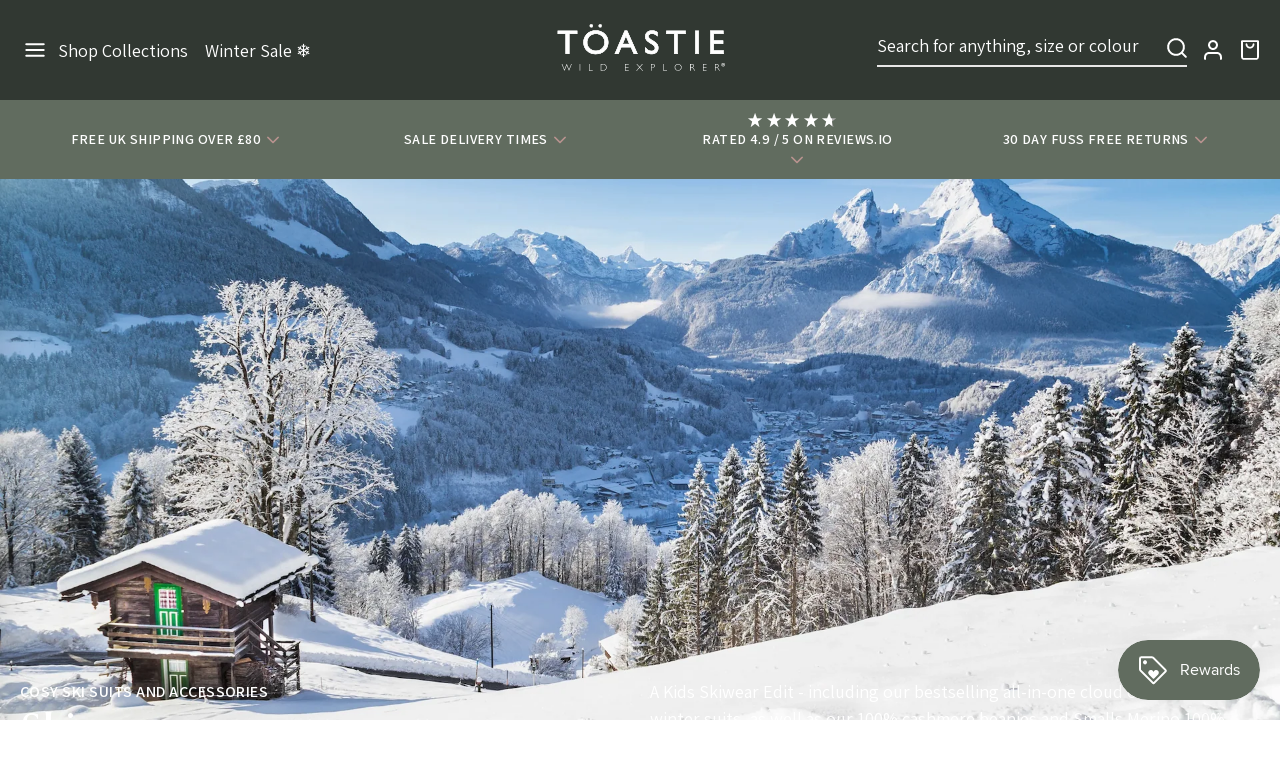

--- FILE ---
content_type: text/html; charset=utf-8
request_url: https://www.toastiekids.com/collections/skiwear?page=2
body_size: 50956
content:
<!doctype html>
<html class="no-js">
<head>

  <script type="text/javascript">
    (function(c,l,a,r,i,t,y){
        c[a]=c[a]||function(){(c[a].q=c[a].q||[]).push(arguments)};
        t=l.createElement(r);t.async=1;t.src="https://www.clarity.ms/tag/"+i;
        y=l.getElementsByTagName(r)[0];y.parentNode.insertBefore(t,y);
    })(window, document, "clarity", "script", "lrvj3ge932");
</script>

    <!-- Basic page needs ================================================== -->
    <meta charset="utf-8">
    <meta http-equiv="X-UA-Compatible" content="IE=edge,chrome=1">
    <link rel="icon" href="//www.toastiekids.com/cdn/shop/t/58/assets/favicon.png?v=65265491284303531931721826825?v=2" type="image/png" />

    <!-- Title and description ================================================== -->
    <title>
        Skiwear &ndash; Page 2 &ndash; Toastie 
    </title>

    
      <meta name="description" content="A Kids Skiwear Edit - including our bestselling all-in-one cloud onesies and winter suits, as well as our 100% cashmere beanies and Smalls Merino 100% merino base layers for cosy, snowy adventures 🎿">
    

    <meta name="keywords" content="">

    <!-- Social meta ================================================== -->
    

  <meta property="og:type" content="website">
  <meta property="og:title" content="Skiwear">
  <meta property="og:url" content="https://www.toastiekids.com/collections/skiwear?page=2">
  <meta property="og:image" content="http://www.toastiekids.com/cdn/shop/t/58/assets/preview-image.jpg?v=23658">
  <meta property="og:image:secure_url" content="https://www.toastiekids.com/cdn/shop/t/58/assets/preview-image.jpg?v=23658">


  <meta property="og:description" content="A Kids Skiwear Edit - including our bestselling all-in-one cloud onesies and winter suits, as well as our 100% cashmere beanies and Smalls Merino 100% merino base layers for cosy, snowy adventures 🎿">

<meta property="og:site_name" content="Toastie ">



<meta name="twitter:card" content="summary">






    <!-- Helpers ================================================== -->
    <link rel="canonical" href="https://www.toastiekids.com/collections/skiwear?page=2">
    <meta name="viewport" content="width=device-width,initial-scale=1">

    <!-- Typography ================================================== -->
    <link rel="preconnect" href="https://fonts.googleapis.com">
    <link rel="preconnect" href="https://fonts.gstatic.com" crossorigin>
    <link href="https://fonts.googleapis.com/css2?family=Assistant:wght@300;400;600;700&family=Marcellus&display=swap" rel="stylesheet">

    <!-- CSS ================================================== -->
    <link href="//www.toastiekids.com/cdn/shop/t/58/assets/origin.css?v=151109439539868472871727177783" rel="stylesheet" type="text/css" media="all" />

    <!-- Header hook for plugins ================================================== -->
    <script>window.performance && window.performance.mark && window.performance.mark('shopify.content_for_header.start');</script><meta name="google-site-verification" content="zye2NH2WfFuejo8XDBxy5TNzU7D9sr-gEO2Q7Jdo5TE">
<meta id="shopify-digital-wallet" name="shopify-digital-wallet" content="/8434876471/digital_wallets/dialog">
<meta name="shopify-checkout-api-token" content="c0c37bd026a6f1d0df5026c01db6e602">
<meta id="in-context-paypal-metadata" data-shop-id="8434876471" data-venmo-supported="false" data-environment="production" data-locale="en_US" data-paypal-v4="true" data-currency="GBP">
<link rel="alternate" type="application/atom+xml" title="Feed" href="/collections/skiwear.atom" />
<link rel="alternate" type="application/json+oembed" href="https://www.toastiekids.com/collections/skiwear.oembed?page=2">
<script async="async" src="/checkouts/internal/preloads.js?locale=en-GB"></script>
<link rel="preconnect" href="https://shop.app" crossorigin="anonymous">
<script async="async" src="https://shop.app/checkouts/internal/preloads.js?locale=en-GB&shop_id=8434876471" crossorigin="anonymous"></script>
<script id="apple-pay-shop-capabilities" type="application/json">{"shopId":8434876471,"countryCode":"GB","currencyCode":"GBP","merchantCapabilities":["supports3DS"],"merchantId":"gid:\/\/shopify\/Shop\/8434876471","merchantName":"Toastie ","requiredBillingContactFields":["postalAddress","email","phone"],"requiredShippingContactFields":["postalAddress","email","phone"],"shippingType":"shipping","supportedNetworks":["visa","maestro","masterCard","amex","discover","elo"],"total":{"type":"pending","label":"Toastie ","amount":"1.00"},"shopifyPaymentsEnabled":true,"supportsSubscriptions":true}</script>
<script id="shopify-features" type="application/json">{"accessToken":"c0c37bd026a6f1d0df5026c01db6e602","betas":["rich-media-storefront-analytics"],"domain":"www.toastiekids.com","predictiveSearch":true,"shopId":8434876471,"locale":"en"}</script>
<script>var Shopify = Shopify || {};
Shopify.shop = "toastie-kids.myshopify.com";
Shopify.locale = "en";
Shopify.currency = {"active":"GBP","rate":"1.0"};
Shopify.country = "GB";
Shopify.theme = {"name":"production","id":127269339254,"schema_name":"Alloneword bespoke theme","schema_version":"1.0","theme_store_id":null,"role":"main"};
Shopify.theme.handle = "null";
Shopify.theme.style = {"id":null,"handle":null};
Shopify.cdnHost = "www.toastiekids.com/cdn";
Shopify.routes = Shopify.routes || {};
Shopify.routes.root = "/";</script>
<script type="module">!function(o){(o.Shopify=o.Shopify||{}).modules=!0}(window);</script>
<script>!function(o){function n(){var o=[];function n(){o.push(Array.prototype.slice.apply(arguments))}return n.q=o,n}var t=o.Shopify=o.Shopify||{};t.loadFeatures=n(),t.autoloadFeatures=n()}(window);</script>
<script>
  window.ShopifyPay = window.ShopifyPay || {};
  window.ShopifyPay.apiHost = "shop.app\/pay";
  window.ShopifyPay.redirectState = null;
</script>
<script id="shop-js-analytics" type="application/json">{"pageType":"collection"}</script>
<script defer="defer" async type="module" src="//www.toastiekids.com/cdn/shopifycloud/shop-js/modules/v2/client.init-shop-cart-sync_C5BV16lS.en.esm.js"></script>
<script defer="defer" async type="module" src="//www.toastiekids.com/cdn/shopifycloud/shop-js/modules/v2/chunk.common_CygWptCX.esm.js"></script>
<script type="module">
  await import("//www.toastiekids.com/cdn/shopifycloud/shop-js/modules/v2/client.init-shop-cart-sync_C5BV16lS.en.esm.js");
await import("//www.toastiekids.com/cdn/shopifycloud/shop-js/modules/v2/chunk.common_CygWptCX.esm.js");

  window.Shopify.SignInWithShop?.initShopCartSync?.({"fedCMEnabled":true,"windoidEnabled":true});

</script>
<script>
  window.Shopify = window.Shopify || {};
  if (!window.Shopify.featureAssets) window.Shopify.featureAssets = {};
  window.Shopify.featureAssets['shop-js'] = {"shop-cart-sync":["modules/v2/client.shop-cart-sync_ZFArdW7E.en.esm.js","modules/v2/chunk.common_CygWptCX.esm.js"],"init-fed-cm":["modules/v2/client.init-fed-cm_CmiC4vf6.en.esm.js","modules/v2/chunk.common_CygWptCX.esm.js"],"shop-button":["modules/v2/client.shop-button_tlx5R9nI.en.esm.js","modules/v2/chunk.common_CygWptCX.esm.js"],"shop-cash-offers":["modules/v2/client.shop-cash-offers_DOA2yAJr.en.esm.js","modules/v2/chunk.common_CygWptCX.esm.js","modules/v2/chunk.modal_D71HUcav.esm.js"],"init-windoid":["modules/v2/client.init-windoid_sURxWdc1.en.esm.js","modules/v2/chunk.common_CygWptCX.esm.js"],"shop-toast-manager":["modules/v2/client.shop-toast-manager_ClPi3nE9.en.esm.js","modules/v2/chunk.common_CygWptCX.esm.js"],"init-shop-email-lookup-coordinator":["modules/v2/client.init-shop-email-lookup-coordinator_B8hsDcYM.en.esm.js","modules/v2/chunk.common_CygWptCX.esm.js"],"init-shop-cart-sync":["modules/v2/client.init-shop-cart-sync_C5BV16lS.en.esm.js","modules/v2/chunk.common_CygWptCX.esm.js"],"avatar":["modules/v2/client.avatar_BTnouDA3.en.esm.js"],"pay-button":["modules/v2/client.pay-button_FdsNuTd3.en.esm.js","modules/v2/chunk.common_CygWptCX.esm.js"],"init-customer-accounts":["modules/v2/client.init-customer-accounts_DxDtT_ad.en.esm.js","modules/v2/client.shop-login-button_C5VAVYt1.en.esm.js","modules/v2/chunk.common_CygWptCX.esm.js","modules/v2/chunk.modal_D71HUcav.esm.js"],"init-shop-for-new-customer-accounts":["modules/v2/client.init-shop-for-new-customer-accounts_ChsxoAhi.en.esm.js","modules/v2/client.shop-login-button_C5VAVYt1.en.esm.js","modules/v2/chunk.common_CygWptCX.esm.js","modules/v2/chunk.modal_D71HUcav.esm.js"],"shop-login-button":["modules/v2/client.shop-login-button_C5VAVYt1.en.esm.js","modules/v2/chunk.common_CygWptCX.esm.js","modules/v2/chunk.modal_D71HUcav.esm.js"],"init-customer-accounts-sign-up":["modules/v2/client.init-customer-accounts-sign-up_CPSyQ0Tj.en.esm.js","modules/v2/client.shop-login-button_C5VAVYt1.en.esm.js","modules/v2/chunk.common_CygWptCX.esm.js","modules/v2/chunk.modal_D71HUcav.esm.js"],"shop-follow-button":["modules/v2/client.shop-follow-button_Cva4Ekp9.en.esm.js","modules/v2/chunk.common_CygWptCX.esm.js","modules/v2/chunk.modal_D71HUcav.esm.js"],"checkout-modal":["modules/v2/client.checkout-modal_BPM8l0SH.en.esm.js","modules/v2/chunk.common_CygWptCX.esm.js","modules/v2/chunk.modal_D71HUcav.esm.js"],"lead-capture":["modules/v2/client.lead-capture_Bi8yE_yS.en.esm.js","modules/v2/chunk.common_CygWptCX.esm.js","modules/v2/chunk.modal_D71HUcav.esm.js"],"shop-login":["modules/v2/client.shop-login_D6lNrXab.en.esm.js","modules/v2/chunk.common_CygWptCX.esm.js","modules/v2/chunk.modal_D71HUcav.esm.js"],"payment-terms":["modules/v2/client.payment-terms_CZxnsJam.en.esm.js","modules/v2/chunk.common_CygWptCX.esm.js","modules/v2/chunk.modal_D71HUcav.esm.js"]};
</script>
<script>(function() {
  var isLoaded = false;
  function asyncLoad() {
    if (isLoaded) return;
    isLoaded = true;
    var urls = ["https:\/\/crossborder-integration.global-e.com\/resources\/js\/app?shop=toastie-kids.myshopify.com","\/\/cdn.shopify.com\/proxy\/53e2c27269512eabc3a4407634465a9fb84dd9509a43c156e0abf303a05161e6\/web.global-e.com\/merchant\/storefrontattributes?merchantid=60000147\u0026shop=toastie-kids.myshopify.com\u0026sp-cache-control=cHVibGljLCBtYXgtYWdlPTkwMA","\/\/cdn.shopify.com\/proxy\/c203774157b9abfeb6c1e8348dcd7c8662c3b7cbf9659d5c7bcf427843d5008a\/api.goaffpro.com\/loader.js?shop=toastie-kids.myshopify.com\u0026sp-cache-control=cHVibGljLCBtYXgtYWdlPTkwMA","https:\/\/static2.rapidsearch.dev\/resultpage.js?shop=toastie-kids.myshopify.com"];
    for (var i = 0; i < urls.length; i++) {
      var s = document.createElement('script');
      s.type = 'text/javascript';
      s.async = true;
      s.src = urls[i];
      var x = document.getElementsByTagName('script')[0];
      x.parentNode.insertBefore(s, x);
    }
  };
  if(window.attachEvent) {
    window.attachEvent('onload', asyncLoad);
  } else {
    window.addEventListener('load', asyncLoad, false);
  }
})();</script>
<script id="__st">var __st={"a":8434876471,"offset":0,"reqid":"ce9c3f2e-2c90-44b8-a8b3-e19a79e64acc-1768729272","pageurl":"www.toastiekids.com\/collections\/skiwear?page=2","u":"835bf911f71c","p":"collection","rtyp":"collection","rid":291870965878};</script>
<script>window.ShopifyPaypalV4VisibilityTracking = true;</script>
<script id="captcha-bootstrap">!function(){'use strict';const t='contact',e='account',n='new_comment',o=[[t,t],['blogs',n],['comments',n],[t,'customer']],c=[[e,'customer_login'],[e,'guest_login'],[e,'recover_customer_password'],[e,'create_customer']],r=t=>t.map((([t,e])=>`form[action*='/${t}']:not([data-nocaptcha='true']) input[name='form_type'][value='${e}']`)).join(','),a=t=>()=>t?[...document.querySelectorAll(t)].map((t=>t.form)):[];function s(){const t=[...o],e=r(t);return a(e)}const i='password',u='form_key',d=['recaptcha-v3-token','g-recaptcha-response','h-captcha-response',i],f=()=>{try{return window.sessionStorage}catch{return}},m='__shopify_v',_=t=>t.elements[u];function p(t,e,n=!1){try{const o=window.sessionStorage,c=JSON.parse(o.getItem(e)),{data:r}=function(t){const{data:e,action:n}=t;return t[m]||n?{data:e,action:n}:{data:t,action:n}}(c);for(const[e,n]of Object.entries(r))t.elements[e]&&(t.elements[e].value=n);n&&o.removeItem(e)}catch(o){console.error('form repopulation failed',{error:o})}}const l='form_type',E='cptcha';function T(t){t.dataset[E]=!0}const w=window,h=w.document,L='Shopify',v='ce_forms',y='captcha';let A=!1;((t,e)=>{const n=(g='f06e6c50-85a8-45c8-87d0-21a2b65856fe',I='https://cdn.shopify.com/shopifycloud/storefront-forms-hcaptcha/ce_storefront_forms_captcha_hcaptcha.v1.5.2.iife.js',D={infoText:'Protected by hCaptcha',privacyText:'Privacy',termsText:'Terms'},(t,e,n)=>{const o=w[L][v],c=o.bindForm;if(c)return c(t,g,e,D).then(n);var r;o.q.push([[t,g,e,D],n]),r=I,A||(h.body.append(Object.assign(h.createElement('script'),{id:'captcha-provider',async:!0,src:r})),A=!0)});var g,I,D;w[L]=w[L]||{},w[L][v]=w[L][v]||{},w[L][v].q=[],w[L][y]=w[L][y]||{},w[L][y].protect=function(t,e){n(t,void 0,e),T(t)},Object.freeze(w[L][y]),function(t,e,n,w,h,L){const[v,y,A,g]=function(t,e,n){const i=e?o:[],u=t?c:[],d=[...i,...u],f=r(d),m=r(i),_=r(d.filter((([t,e])=>n.includes(e))));return[a(f),a(m),a(_),s()]}(w,h,L),I=t=>{const e=t.target;return e instanceof HTMLFormElement?e:e&&e.form},D=t=>v().includes(t);t.addEventListener('submit',(t=>{const e=I(t);if(!e)return;const n=D(e)&&!e.dataset.hcaptchaBound&&!e.dataset.recaptchaBound,o=_(e),c=g().includes(e)&&(!o||!o.value);(n||c)&&t.preventDefault(),c&&!n&&(function(t){try{if(!f())return;!function(t){const e=f();if(!e)return;const n=_(t);if(!n)return;const o=n.value;o&&e.removeItem(o)}(t);const e=Array.from(Array(32),(()=>Math.random().toString(36)[2])).join('');!function(t,e){_(t)||t.append(Object.assign(document.createElement('input'),{type:'hidden',name:u})),t.elements[u].value=e}(t,e),function(t,e){const n=f();if(!n)return;const o=[...t.querySelectorAll(`input[type='${i}']`)].map((({name:t})=>t)),c=[...d,...o],r={};for(const[a,s]of new FormData(t).entries())c.includes(a)||(r[a]=s);n.setItem(e,JSON.stringify({[m]:1,action:t.action,data:r}))}(t,e)}catch(e){console.error('failed to persist form',e)}}(e),e.submit())}));const S=(t,e)=>{t&&!t.dataset[E]&&(n(t,e.some((e=>e===t))),T(t))};for(const o of['focusin','change'])t.addEventListener(o,(t=>{const e=I(t);D(e)&&S(e,y())}));const B=e.get('form_key'),M=e.get(l),P=B&&M;t.addEventListener('DOMContentLoaded',(()=>{const t=y();if(P)for(const e of t)e.elements[l].value===M&&p(e,B);[...new Set([...A(),...v().filter((t=>'true'===t.dataset.shopifyCaptcha))])].forEach((e=>S(e,t)))}))}(h,new URLSearchParams(w.location.search),n,t,e,['guest_login'])})(!0,!0)}();</script>
<script integrity="sha256-4kQ18oKyAcykRKYeNunJcIwy7WH5gtpwJnB7kiuLZ1E=" data-source-attribution="shopify.loadfeatures" defer="defer" src="//www.toastiekids.com/cdn/shopifycloud/storefront/assets/storefront/load_feature-a0a9edcb.js" crossorigin="anonymous"></script>
<script crossorigin="anonymous" defer="defer" src="//www.toastiekids.com/cdn/shopifycloud/storefront/assets/shopify_pay/storefront-65b4c6d7.js?v=20250812"></script>
<script data-source-attribution="shopify.dynamic_checkout.dynamic.init">var Shopify=Shopify||{};Shopify.PaymentButton=Shopify.PaymentButton||{isStorefrontPortableWallets:!0,init:function(){window.Shopify.PaymentButton.init=function(){};var t=document.createElement("script");t.src="https://www.toastiekids.com/cdn/shopifycloud/portable-wallets/latest/portable-wallets.en.js",t.type="module",document.head.appendChild(t)}};
</script>
<script data-source-attribution="shopify.dynamic_checkout.buyer_consent">
  function portableWalletsHideBuyerConsent(e){var t=document.getElementById("shopify-buyer-consent"),n=document.getElementById("shopify-subscription-policy-button");t&&n&&(t.classList.add("hidden"),t.setAttribute("aria-hidden","true"),n.removeEventListener("click",e))}function portableWalletsShowBuyerConsent(e){var t=document.getElementById("shopify-buyer-consent"),n=document.getElementById("shopify-subscription-policy-button");t&&n&&(t.classList.remove("hidden"),t.removeAttribute("aria-hidden"),n.addEventListener("click",e))}window.Shopify?.PaymentButton&&(window.Shopify.PaymentButton.hideBuyerConsent=portableWalletsHideBuyerConsent,window.Shopify.PaymentButton.showBuyerConsent=portableWalletsShowBuyerConsent);
</script>
<script data-source-attribution="shopify.dynamic_checkout.cart.bootstrap">document.addEventListener("DOMContentLoaded",(function(){function t(){return document.querySelector("shopify-accelerated-checkout-cart, shopify-accelerated-checkout")}if(t())Shopify.PaymentButton.init();else{new MutationObserver((function(e,n){t()&&(Shopify.PaymentButton.init(),n.disconnect())})).observe(document.body,{childList:!0,subtree:!0})}}));
</script>
<script id='scb4127' type='text/javascript' async='' src='https://www.toastiekids.com/cdn/shopifycloud/privacy-banner/storefront-banner.js'></script><link id="shopify-accelerated-checkout-styles" rel="stylesheet" media="screen" href="https://www.toastiekids.com/cdn/shopifycloud/portable-wallets/latest/accelerated-checkout-backwards-compat.css" crossorigin="anonymous">
<style id="shopify-accelerated-checkout-cart">
        #shopify-buyer-consent {
  margin-top: 1em;
  display: inline-block;
  width: 100%;
}

#shopify-buyer-consent.hidden {
  display: none;
}

#shopify-subscription-policy-button {
  background: none;
  border: none;
  padding: 0;
  text-decoration: underline;
  font-size: inherit;
  cursor: pointer;
}

#shopify-subscription-policy-button::before {
  box-shadow: none;
}

      </style>

<script>window.performance && window.performance.mark && window.performance.mark('shopify.content_for_header.end');</script>

    <script src="//ajax.googleapis.com/ajax/libs/jquery/1.11.0/jquery.min.js" type="text/javascript"></script>

    
    

    <!-- GSSTART Infinite Scroll code start. Do not change --><script type="text/javascript" src="https://gravity-apps.com/shopify/js/shopify/infinitescroll6638.js?v=a55687c0bba538cfea254c604eb054a4"></script> <!-- nfinite Scroll code end. Do not change GSEND -->

    <!-- Hotjar Tracking Code for https://www.toastiekids.com/ -->
    <script>
        (function(h,o,t,j,a,r){
            h.hj=h.hj||function(){(h.hj.q=h.hj.q||[]).push(arguments)};
            h._hjSettings={hjid:3709053,hjsv:6};
            a=o.getElementsByTagName('head')[0];
            r=o.createElement('script');r.async=1;
            r.src=t+h._hjSettings.hjid+j+h._hjSettings.hjsv;
            a.appendChild(r);
        })(window,document,'https://static.hotjar.com/c/hotjar-','.js?sv=');
    </script>

  

<link rel="stylesheet" type="text/css" href="https://crossborder-integration.global-e.com/resources/css/60000147/GB"/>
<script>
    GLBE_PARAMS = {
        appUrl: "https://crossborder-integration.global-e.com/",
        pixelUrl: "https://utils.global-e.com",
        pixelEnabled: true,
        geAppUrl: "https://web.global-e.com/",
        env: "Production",
        geCDNUrl: "https://web.global-e.com/",
        apiUrl: "https://api.global-e.com/",
        emi: "daeri6",
        mid: "60000147",
        hiddenElements: ".ge-hide,.afterpay-paragraph,form[action='https://payments.amazon.com/checkout/signin']",
        countryCode: "GB",
        countryName: "United Kingdom",
        currencyCode: "GBP",
        currencyName: "British Pound",
        locale: "en",
        operatedCountries: ["AD","AE","AG","AI","AL","AM","AN","AO","AR","AT","AU","AW","AZ","BA","BB","BD","BE","BF","BG","BH","BI","BJ","BL","BM","BN","BO","BR","BS","BT","BW","BZ","CA","CG","CH","CI","CK","CL","CM","CN","CO","CR","CV","CW","CY","CZ","DE","DJ","DK","DM","DO","DZ","EC","EE","EG","ES","ET","FI","FJ","FK","FO","FR","GA","GD","GE","GF","GG","GH","GI","GL","GM","GN","GP","GQ","GR","GT","GW","GY","HK","HN","HR","HT","HU","ID","IE","IL","IN","IS","IT","JE","JM","JO","JP","KE","KG","KH","KI","KM","KN","KR","KW","KY","KZ","LA","LB","LC","LI","LK","LR","LS","LT","LU","LV","MA","MC","MD","ME","MF","MG","MK","MN","MO","MQ","MR","MS","MT","MU","MV","MW","MX","MY","MZ","NA","NC","NG","NI","NL","NO","NP","NR","NU","NZ","OM","PA","PE","PF","PG","PH","PK","PL","PT","PY","QA","RE","RO","RS","RW","SA","SB","SC","SE","SG","SH","SI","SK","SL","SM","SR","ST","SV","SX","SZ","TC","TD","TG","TH","TL","TM","TN","TO","TR","TT","TV","TW","TZ","UG","US","UY","UZ","VA","VC","VE","VG","VN","VU","WF","WS","YT","ZA","ZM","ZW"],
        allowedCountries: [{ code: 'AL', name: 'Albania' }, { code: 'DZ', name: 'Algeria' }, { code: 'AD', name: 'Andorra' }, { code: 'AO', name: 'Angola' }, { code: 'AI', name: 'Anguilla' }, { code: 'AG', name: 'Antigua &amp; Barbuda' }, { code: 'AR', name: 'Argentina' }, { code: 'AM', name: 'Armenia' }, { code: 'AW', name: 'Aruba' }, { code: 'AU', name: 'Australia' }, { code: 'AT', name: 'Austria' }, { code: 'AZ', name: 'Azerbaijan' }, { code: 'BS', name: 'Bahamas' }, { code: 'BH', name: 'Bahrain' }, { code: 'BD', name: 'Bangladesh' }, { code: 'BB', name: 'Barbados' }, { code: 'BE', name: 'Belgium' }, { code: 'BZ', name: 'Belize' }, { code: 'BJ', name: 'Benin' }, { code: 'BM', name: 'Bermuda' }, { code: 'BT', name: 'Bhutan' }, { code: 'BO', name: 'Bolivia' }, { code: 'BA', name: 'Bosnia &amp; Herzegovina' }, { code: 'BW', name: 'Botswana' }, { code: 'BR', name: 'Brazil' }, { code: 'VG', name: 'British Virgin Islands' }, { code: 'BN', name: 'Brunei' }, { code: 'BG', name: 'Bulgaria' }, { code: 'BF', name: 'Burkina Faso' }, { code: 'BI', name: 'Burundi' }, { code: 'KH', name: 'Cambodia' }, { code: 'CM', name: 'Cameroon' }, { code: 'CA', name: 'Canada' }, { code: 'CV', name: 'Cape Verde' }, { code: 'KY', name: 'Cayman Islands' }, { code: 'TD', name: 'Chad' }, { code: 'CL', name: 'Chile' }, { code: 'CN', name: 'China' }, { code: 'CO', name: 'Colombia' }, { code: 'KM', name: 'Comoros' }, { code: 'CG', name: 'Congo - Brazzaville' }, { code: 'CK', name: 'Cook Islands' }, { code: 'CR', name: 'Costa Rica' }, { code: 'CI', name: 'Côte d’Ivoire' }, { code: 'HR', name: 'Croatia' }, { code: 'CW', name: 'Curaçao' }, { code: 'CY', name: 'Cyprus' }, { code: 'CZ', name: 'Czechia' }, { code: 'DK', name: 'Denmark' }, { code: 'DJ', name: 'Djibouti' }, { code: 'DM', name: 'Dominica' }, { code: 'DO', name: 'Dominican Republic' }, { code: 'EC', name: 'Ecuador' }, { code: 'EG', name: 'Egypt' }, { code: 'SV', name: 'El Salvador' }, { code: 'GQ', name: 'Equatorial Guinea' }, { code: 'EE', name: 'Estonia' }, { code: 'SZ', name: 'Eswatini' }, { code: 'ET', name: 'Ethiopia' }, { code: 'FK', name: 'Falkland Islands' }, { code: 'FO', name: 'Faroe Islands' }, { code: 'FJ', name: 'Fiji' }, { code: 'FI', name: 'Finland' }, { code: 'FR', name: 'France' }, { code: 'GF', name: 'French Guiana' }, { code: 'PF', name: 'French Polynesia' }, { code: 'GA', name: 'Gabon' }, { code: 'GM', name: 'Gambia' }, { code: 'GE', name: 'Georgia' }, { code: 'DE', name: 'Germany' }, { code: 'GH', name: 'Ghana' }, { code: 'GI', name: 'Gibraltar' }, { code: 'GR', name: 'Greece' }, { code: 'GL', name: 'Greenland' }, { code: 'GD', name: 'Grenada' }, { code: 'GP', name: 'Guadeloupe' }, { code: 'GT', name: 'Guatemala' }, { code: 'GG', name: 'Guernsey' }, { code: 'GN', name: 'Guinea' }, { code: 'GW', name: 'Guinea-Bissau' }, { code: 'GY', name: 'Guyana' }, { code: 'HT', name: 'Haiti' }, { code: 'HN', name: 'Honduras' }, { code: 'HK', name: 'Hong Kong SAR' }, { code: 'HU', name: 'Hungary' }, { code: 'IS', name: 'Iceland' }, { code: 'IN', name: 'India' }, { code: 'ID', name: 'Indonesia' }, { code: 'IE', name: 'Ireland' }, { code: 'IL', name: 'Israel' }, { code: 'IT', name: 'Italy' }, { code: 'JM', name: 'Jamaica' }, { code: 'JP', name: 'Japan' }, { code: 'JE', name: 'Jersey' }, { code: 'JO', name: 'Jordan' }, { code: 'KZ', name: 'Kazakhstan' }, { code: 'KE', name: 'Kenya' }, { code: 'KI', name: 'Kiribati' }, { code: 'KW', name: 'Kuwait' }, { code: 'KG', name: 'Kyrgyzstan' }, { code: 'LA', name: 'Laos' }, { code: 'LV', name: 'Latvia' }, { code: 'LB', name: 'Lebanon' }, { code: 'LS', name: 'Lesotho' }, { code: 'LR', name: 'Liberia' }, { code: 'LI', name: 'Liechtenstein' }, { code: 'LT', name: 'Lithuania' }, { code: 'LU', name: 'Luxembourg' }, { code: 'MO', name: 'Macao SAR' }, { code: 'MG', name: 'Madagascar' }, { code: 'MW', name: 'Malawi' }, { code: 'MY', name: 'Malaysia' }, { code: 'MV', name: 'Maldives' }, { code: 'MT', name: 'Malta' }, { code: 'MQ', name: 'Martinique' }, { code: 'MR', name: 'Mauritania' }, { code: 'MU', name: 'Mauritius' }, { code: 'MX', name: 'Mexico' }, { code: 'MD', name: 'Moldova' }, { code: 'MC', name: 'Monaco' }, { code: 'MN', name: 'Mongolia' }, { code: 'ME', name: 'Montenegro' }, { code: 'MS', name: 'Montserrat' }, { code: 'MA', name: 'Morocco' }, { code: 'MZ', name: 'Mozambique' }, { code: 'NA', name: 'Namibia' }, { code: 'NR', name: 'Nauru' }, { code: 'NP', name: 'Nepal' }, { code: 'NL', name: 'Netherlands' }, { code: 'NC', name: 'New Caledonia' }, { code: 'NZ', name: 'New Zealand' }, { code: 'NI', name: 'Nicaragua' }, { code: 'NG', name: 'Nigeria' }, { code: 'NU', name: 'Niue' }, { code: 'MK', name: 'North Macedonia' }, { code: 'NO', name: 'Norway' }, { code: 'OM', name: 'Oman' }, { code: 'PK', name: 'Pakistan' }, { code: 'PA', name: 'Panama' }, { code: 'PG', name: 'Papua New Guinea' }, { code: 'PY', name: 'Paraguay' }, { code: 'PE', name: 'Peru' }, { code: 'PH', name: 'Philippines' }, { code: 'PL', name: 'Poland' }, { code: 'PT', name: 'Portugal' }, { code: 'QA', name: 'Qatar' }, { code: 'RE', name: 'Réunion' }, { code: 'RO', name: 'Romania' }, { code: 'RW', name: 'Rwanda' }, { code: 'WS', name: 'Samoa' }, { code: 'SM', name: 'San Marino' }, { code: 'ST', name: 'São Tomé &amp; Príncipe' }, { code: 'SA', name: 'Saudi Arabia' }, { code: 'SN', name: 'Senegal' }, { code: 'RS', name: 'Serbia' }, { code: 'SC', name: 'Seychelles' }, { code: 'SL', name: 'Sierra Leone' }, { code: 'SG', name: 'Singapore' }, { code: 'SX', name: 'Sint Maarten' }, { code: 'SK', name: 'Slovakia' }, { code: 'SI', name: 'Slovenia' }, { code: 'SB', name: 'Solomon Islands' }, { code: 'ZA', name: 'South Africa' }, { code: 'KR', name: 'South Korea' }, { code: 'ES', name: 'Spain' }, { code: 'LK', name: 'Sri Lanka' }, { code: 'SR', name: 'Suriname' }, { code: 'SE', name: 'Sweden' }, { code: 'CH', name: 'Switzerland' }, { code: 'TW', name: 'Taiwan' }, { code: 'TZ', name: 'Tanzania' }, { code: 'TH', name: 'Thailand' }, { code: 'TL', name: 'Timor-Leste' }, { code: 'TG', name: 'Togo' }, { code: 'TO', name: 'Tonga' }, { code: 'TT', name: 'Trinidad &amp; Tobago' }, { code: 'TN', name: 'Tunisia' }, { code: 'TM', name: 'Turkmenistan' }, { code: 'TC', name: 'Turks &amp; Caicos Islands' }, { code: 'TV', name: 'Tuvalu' }, { code: 'UG', name: 'Uganda' }, { code: 'AE', name: 'United Arab Emirates' }, { code: 'GB', name: 'United Kingdom' }, { code: 'US', name: 'United States' }, { code: 'UY', name: 'Uruguay' }, { code: 'UZ', name: 'Uzbekistan' }, { code: 'VU', name: 'Vanuatu' }, { code: 'VA', name: 'Vatican City' }, { code: 'VE', name: 'Venezuela' }, { code: 'VN', name: 'Vietnam' }, { code: 'WF', name: 'Wallis &amp; Futuna' }, { code: 'ZM', name: 'Zambia' }, { code: 'ZW', name: 'Zimbabwe' }, ],
        c1Enabled:"False",
        siteId: "7ce243a1e1a2",
        isTokenEnabled: "true",
};
</script>

  


  <script type="text/javascript">
    window.RapidSearchAdmin = false;
  </script>


<!-- BEGIN app block: shopify://apps/seowill-redirects/blocks/brokenlink-404/cc7b1996-e567-42d0-8862-356092041863 -->
<script type="text/javascript">
    !function(t){var e={};function r(n){if(e[n])return e[n].exports;var o=e[n]={i:n,l:!1,exports:{}};return t[n].call(o.exports,o,o.exports,r),o.l=!0,o.exports}r.m=t,r.c=e,r.d=function(t,e,n){r.o(t,e)||Object.defineProperty(t,e,{enumerable:!0,get:n})},r.r=function(t){"undefined"!==typeof Symbol&&Symbol.toStringTag&&Object.defineProperty(t,Symbol.toStringTag,{value:"Module"}),Object.defineProperty(t,"__esModule",{value:!0})},r.t=function(t,e){if(1&e&&(t=r(t)),8&e)return t;if(4&e&&"object"===typeof t&&t&&t.__esModule)return t;var n=Object.create(null);if(r.r(n),Object.defineProperty(n,"default",{enumerable:!0,value:t}),2&e&&"string"!=typeof t)for(var o in t)r.d(n,o,function(e){return t[e]}.bind(null,o));return n},r.n=function(t){var e=t&&t.__esModule?function(){return t.default}:function(){return t};return r.d(e,"a",e),e},r.o=function(t,e){return Object.prototype.hasOwnProperty.call(t,e)},r.p="",r(r.s=11)}([function(t,e,r){"use strict";var n=r(2),o=Object.prototype.toString;function i(t){return"[object Array]"===o.call(t)}function a(t){return"undefined"===typeof t}function u(t){return null!==t&&"object"===typeof t}function s(t){return"[object Function]"===o.call(t)}function c(t,e){if(null!==t&&"undefined"!==typeof t)if("object"!==typeof t&&(t=[t]),i(t))for(var r=0,n=t.length;r<n;r++)e.call(null,t[r],r,t);else for(var o in t)Object.prototype.hasOwnProperty.call(t,o)&&e.call(null,t[o],o,t)}t.exports={isArray:i,isArrayBuffer:function(t){return"[object ArrayBuffer]"===o.call(t)},isBuffer:function(t){return null!==t&&!a(t)&&null!==t.constructor&&!a(t.constructor)&&"function"===typeof t.constructor.isBuffer&&t.constructor.isBuffer(t)},isFormData:function(t){return"undefined"!==typeof FormData&&t instanceof FormData},isArrayBufferView:function(t){return"undefined"!==typeof ArrayBuffer&&ArrayBuffer.isView?ArrayBuffer.isView(t):t&&t.buffer&&t.buffer instanceof ArrayBuffer},isString:function(t){return"string"===typeof t},isNumber:function(t){return"number"===typeof t},isObject:u,isUndefined:a,isDate:function(t){return"[object Date]"===o.call(t)},isFile:function(t){return"[object File]"===o.call(t)},isBlob:function(t){return"[object Blob]"===o.call(t)},isFunction:s,isStream:function(t){return u(t)&&s(t.pipe)},isURLSearchParams:function(t){return"undefined"!==typeof URLSearchParams&&t instanceof URLSearchParams},isStandardBrowserEnv:function(){return("undefined"===typeof navigator||"ReactNative"!==navigator.product&&"NativeScript"!==navigator.product&&"NS"!==navigator.product)&&("undefined"!==typeof window&&"undefined"!==typeof document)},forEach:c,merge:function t(){var e={};function r(r,n){"object"===typeof e[n]&&"object"===typeof r?e[n]=t(e[n],r):e[n]=r}for(var n=0,o=arguments.length;n<o;n++)c(arguments[n],r);return e},deepMerge:function t(){var e={};function r(r,n){"object"===typeof e[n]&&"object"===typeof r?e[n]=t(e[n],r):e[n]="object"===typeof r?t({},r):r}for(var n=0,o=arguments.length;n<o;n++)c(arguments[n],r);return e},extend:function(t,e,r){return c(e,(function(e,o){t[o]=r&&"function"===typeof e?n(e,r):e})),t},trim:function(t){return t.replace(/^\s*/,"").replace(/\s*$/,"")}}},function(t,e,r){t.exports=r(12)},function(t,e,r){"use strict";t.exports=function(t,e){return function(){for(var r=new Array(arguments.length),n=0;n<r.length;n++)r[n]=arguments[n];return t.apply(e,r)}}},function(t,e,r){"use strict";var n=r(0);function o(t){return encodeURIComponent(t).replace(/%40/gi,"@").replace(/%3A/gi,":").replace(/%24/g,"$").replace(/%2C/gi,",").replace(/%20/g,"+").replace(/%5B/gi,"[").replace(/%5D/gi,"]")}t.exports=function(t,e,r){if(!e)return t;var i;if(r)i=r(e);else if(n.isURLSearchParams(e))i=e.toString();else{var a=[];n.forEach(e,(function(t,e){null!==t&&"undefined"!==typeof t&&(n.isArray(t)?e+="[]":t=[t],n.forEach(t,(function(t){n.isDate(t)?t=t.toISOString():n.isObject(t)&&(t=JSON.stringify(t)),a.push(o(e)+"="+o(t))})))})),i=a.join("&")}if(i){var u=t.indexOf("#");-1!==u&&(t=t.slice(0,u)),t+=(-1===t.indexOf("?")?"?":"&")+i}return t}},function(t,e,r){"use strict";t.exports=function(t){return!(!t||!t.__CANCEL__)}},function(t,e,r){"use strict";(function(e){var n=r(0),o=r(19),i={"Content-Type":"application/x-www-form-urlencoded"};function a(t,e){!n.isUndefined(t)&&n.isUndefined(t["Content-Type"])&&(t["Content-Type"]=e)}var u={adapter:function(){var t;return("undefined"!==typeof XMLHttpRequest||"undefined"!==typeof e&&"[object process]"===Object.prototype.toString.call(e))&&(t=r(6)),t}(),transformRequest:[function(t,e){return o(e,"Accept"),o(e,"Content-Type"),n.isFormData(t)||n.isArrayBuffer(t)||n.isBuffer(t)||n.isStream(t)||n.isFile(t)||n.isBlob(t)?t:n.isArrayBufferView(t)?t.buffer:n.isURLSearchParams(t)?(a(e,"application/x-www-form-urlencoded;charset=utf-8"),t.toString()):n.isObject(t)?(a(e,"application/json;charset=utf-8"),JSON.stringify(t)):t}],transformResponse:[function(t){if("string"===typeof t)try{t=JSON.parse(t)}catch(e){}return t}],timeout:0,xsrfCookieName:"XSRF-TOKEN",xsrfHeaderName:"X-XSRF-TOKEN",maxContentLength:-1,validateStatus:function(t){return t>=200&&t<300},headers:{common:{Accept:"application/json, text/plain, */*"}}};n.forEach(["delete","get","head"],(function(t){u.headers[t]={}})),n.forEach(["post","put","patch"],(function(t){u.headers[t]=n.merge(i)})),t.exports=u}).call(this,r(18))},function(t,e,r){"use strict";var n=r(0),o=r(20),i=r(3),a=r(22),u=r(25),s=r(26),c=r(7);t.exports=function(t){return new Promise((function(e,f){var l=t.data,p=t.headers;n.isFormData(l)&&delete p["Content-Type"];var h=new XMLHttpRequest;if(t.auth){var d=t.auth.username||"",m=t.auth.password||"";p.Authorization="Basic "+btoa(d+":"+m)}var y=a(t.baseURL,t.url);if(h.open(t.method.toUpperCase(),i(y,t.params,t.paramsSerializer),!0),h.timeout=t.timeout,h.onreadystatechange=function(){if(h&&4===h.readyState&&(0!==h.status||h.responseURL&&0===h.responseURL.indexOf("file:"))){var r="getAllResponseHeaders"in h?u(h.getAllResponseHeaders()):null,n={data:t.responseType&&"text"!==t.responseType?h.response:h.responseText,status:h.status,statusText:h.statusText,headers:r,config:t,request:h};o(e,f,n),h=null}},h.onabort=function(){h&&(f(c("Request aborted",t,"ECONNABORTED",h)),h=null)},h.onerror=function(){f(c("Network Error",t,null,h)),h=null},h.ontimeout=function(){var e="timeout of "+t.timeout+"ms exceeded";t.timeoutErrorMessage&&(e=t.timeoutErrorMessage),f(c(e,t,"ECONNABORTED",h)),h=null},n.isStandardBrowserEnv()){var v=r(27),g=(t.withCredentials||s(y))&&t.xsrfCookieName?v.read(t.xsrfCookieName):void 0;g&&(p[t.xsrfHeaderName]=g)}if("setRequestHeader"in h&&n.forEach(p,(function(t,e){"undefined"===typeof l&&"content-type"===e.toLowerCase()?delete p[e]:h.setRequestHeader(e,t)})),n.isUndefined(t.withCredentials)||(h.withCredentials=!!t.withCredentials),t.responseType)try{h.responseType=t.responseType}catch(w){if("json"!==t.responseType)throw w}"function"===typeof t.onDownloadProgress&&h.addEventListener("progress",t.onDownloadProgress),"function"===typeof t.onUploadProgress&&h.upload&&h.upload.addEventListener("progress",t.onUploadProgress),t.cancelToken&&t.cancelToken.promise.then((function(t){h&&(h.abort(),f(t),h=null)})),void 0===l&&(l=null),h.send(l)}))}},function(t,e,r){"use strict";var n=r(21);t.exports=function(t,e,r,o,i){var a=new Error(t);return n(a,e,r,o,i)}},function(t,e,r){"use strict";var n=r(0);t.exports=function(t,e){e=e||{};var r={},o=["url","method","params","data"],i=["headers","auth","proxy"],a=["baseURL","url","transformRequest","transformResponse","paramsSerializer","timeout","withCredentials","adapter","responseType","xsrfCookieName","xsrfHeaderName","onUploadProgress","onDownloadProgress","maxContentLength","validateStatus","maxRedirects","httpAgent","httpsAgent","cancelToken","socketPath"];n.forEach(o,(function(t){"undefined"!==typeof e[t]&&(r[t]=e[t])})),n.forEach(i,(function(o){n.isObject(e[o])?r[o]=n.deepMerge(t[o],e[o]):"undefined"!==typeof e[o]?r[o]=e[o]:n.isObject(t[o])?r[o]=n.deepMerge(t[o]):"undefined"!==typeof t[o]&&(r[o]=t[o])})),n.forEach(a,(function(n){"undefined"!==typeof e[n]?r[n]=e[n]:"undefined"!==typeof t[n]&&(r[n]=t[n])}));var u=o.concat(i).concat(a),s=Object.keys(e).filter((function(t){return-1===u.indexOf(t)}));return n.forEach(s,(function(n){"undefined"!==typeof e[n]?r[n]=e[n]:"undefined"!==typeof t[n]&&(r[n]=t[n])})),r}},function(t,e,r){"use strict";function n(t){this.message=t}n.prototype.toString=function(){return"Cancel"+(this.message?": "+this.message:"")},n.prototype.__CANCEL__=!0,t.exports=n},function(t,e,r){t.exports=r(13)},function(t,e,r){t.exports=r(30)},function(t,e,r){var n=function(t){"use strict";var e=Object.prototype,r=e.hasOwnProperty,n="function"===typeof Symbol?Symbol:{},o=n.iterator||"@@iterator",i=n.asyncIterator||"@@asyncIterator",a=n.toStringTag||"@@toStringTag";function u(t,e,r){return Object.defineProperty(t,e,{value:r,enumerable:!0,configurable:!0,writable:!0}),t[e]}try{u({},"")}catch(S){u=function(t,e,r){return t[e]=r}}function s(t,e,r,n){var o=e&&e.prototype instanceof l?e:l,i=Object.create(o.prototype),a=new L(n||[]);return i._invoke=function(t,e,r){var n="suspendedStart";return function(o,i){if("executing"===n)throw new Error("Generator is already running");if("completed"===n){if("throw"===o)throw i;return j()}for(r.method=o,r.arg=i;;){var a=r.delegate;if(a){var u=x(a,r);if(u){if(u===f)continue;return u}}if("next"===r.method)r.sent=r._sent=r.arg;else if("throw"===r.method){if("suspendedStart"===n)throw n="completed",r.arg;r.dispatchException(r.arg)}else"return"===r.method&&r.abrupt("return",r.arg);n="executing";var s=c(t,e,r);if("normal"===s.type){if(n=r.done?"completed":"suspendedYield",s.arg===f)continue;return{value:s.arg,done:r.done}}"throw"===s.type&&(n="completed",r.method="throw",r.arg=s.arg)}}}(t,r,a),i}function c(t,e,r){try{return{type:"normal",arg:t.call(e,r)}}catch(S){return{type:"throw",arg:S}}}t.wrap=s;var f={};function l(){}function p(){}function h(){}var d={};d[o]=function(){return this};var m=Object.getPrototypeOf,y=m&&m(m(T([])));y&&y!==e&&r.call(y,o)&&(d=y);var v=h.prototype=l.prototype=Object.create(d);function g(t){["next","throw","return"].forEach((function(e){u(t,e,(function(t){return this._invoke(e,t)}))}))}function w(t,e){var n;this._invoke=function(o,i){function a(){return new e((function(n,a){!function n(o,i,a,u){var s=c(t[o],t,i);if("throw"!==s.type){var f=s.arg,l=f.value;return l&&"object"===typeof l&&r.call(l,"__await")?e.resolve(l.__await).then((function(t){n("next",t,a,u)}),(function(t){n("throw",t,a,u)})):e.resolve(l).then((function(t){f.value=t,a(f)}),(function(t){return n("throw",t,a,u)}))}u(s.arg)}(o,i,n,a)}))}return n=n?n.then(a,a):a()}}function x(t,e){var r=t.iterator[e.method];if(void 0===r){if(e.delegate=null,"throw"===e.method){if(t.iterator.return&&(e.method="return",e.arg=void 0,x(t,e),"throw"===e.method))return f;e.method="throw",e.arg=new TypeError("The iterator does not provide a 'throw' method")}return f}var n=c(r,t.iterator,e.arg);if("throw"===n.type)return e.method="throw",e.arg=n.arg,e.delegate=null,f;var o=n.arg;return o?o.done?(e[t.resultName]=o.value,e.next=t.nextLoc,"return"!==e.method&&(e.method="next",e.arg=void 0),e.delegate=null,f):o:(e.method="throw",e.arg=new TypeError("iterator result is not an object"),e.delegate=null,f)}function b(t){var e={tryLoc:t[0]};1 in t&&(e.catchLoc=t[1]),2 in t&&(e.finallyLoc=t[2],e.afterLoc=t[3]),this.tryEntries.push(e)}function E(t){var e=t.completion||{};e.type="normal",delete e.arg,t.completion=e}function L(t){this.tryEntries=[{tryLoc:"root"}],t.forEach(b,this),this.reset(!0)}function T(t){if(t){var e=t[o];if(e)return e.call(t);if("function"===typeof t.next)return t;if(!isNaN(t.length)){var n=-1,i=function e(){for(;++n<t.length;)if(r.call(t,n))return e.value=t[n],e.done=!1,e;return e.value=void 0,e.done=!0,e};return i.next=i}}return{next:j}}function j(){return{value:void 0,done:!0}}return p.prototype=v.constructor=h,h.constructor=p,p.displayName=u(h,a,"GeneratorFunction"),t.isGeneratorFunction=function(t){var e="function"===typeof t&&t.constructor;return!!e&&(e===p||"GeneratorFunction"===(e.displayName||e.name))},t.mark=function(t){return Object.setPrototypeOf?Object.setPrototypeOf(t,h):(t.__proto__=h,u(t,a,"GeneratorFunction")),t.prototype=Object.create(v),t},t.awrap=function(t){return{__await:t}},g(w.prototype),w.prototype[i]=function(){return this},t.AsyncIterator=w,t.async=function(e,r,n,o,i){void 0===i&&(i=Promise);var a=new w(s(e,r,n,o),i);return t.isGeneratorFunction(r)?a:a.next().then((function(t){return t.done?t.value:a.next()}))},g(v),u(v,a,"Generator"),v[o]=function(){return this},v.toString=function(){return"[object Generator]"},t.keys=function(t){var e=[];for(var r in t)e.push(r);return e.reverse(),function r(){for(;e.length;){var n=e.pop();if(n in t)return r.value=n,r.done=!1,r}return r.done=!0,r}},t.values=T,L.prototype={constructor:L,reset:function(t){if(this.prev=0,this.next=0,this.sent=this._sent=void 0,this.done=!1,this.delegate=null,this.method="next",this.arg=void 0,this.tryEntries.forEach(E),!t)for(var e in this)"t"===e.charAt(0)&&r.call(this,e)&&!isNaN(+e.slice(1))&&(this[e]=void 0)},stop:function(){this.done=!0;var t=this.tryEntries[0].completion;if("throw"===t.type)throw t.arg;return this.rval},dispatchException:function(t){if(this.done)throw t;var e=this;function n(r,n){return a.type="throw",a.arg=t,e.next=r,n&&(e.method="next",e.arg=void 0),!!n}for(var o=this.tryEntries.length-1;o>=0;--o){var i=this.tryEntries[o],a=i.completion;if("root"===i.tryLoc)return n("end");if(i.tryLoc<=this.prev){var u=r.call(i,"catchLoc"),s=r.call(i,"finallyLoc");if(u&&s){if(this.prev<i.catchLoc)return n(i.catchLoc,!0);if(this.prev<i.finallyLoc)return n(i.finallyLoc)}else if(u){if(this.prev<i.catchLoc)return n(i.catchLoc,!0)}else{if(!s)throw new Error("try statement without catch or finally");if(this.prev<i.finallyLoc)return n(i.finallyLoc)}}}},abrupt:function(t,e){for(var n=this.tryEntries.length-1;n>=0;--n){var o=this.tryEntries[n];if(o.tryLoc<=this.prev&&r.call(o,"finallyLoc")&&this.prev<o.finallyLoc){var i=o;break}}i&&("break"===t||"continue"===t)&&i.tryLoc<=e&&e<=i.finallyLoc&&(i=null);var a=i?i.completion:{};return a.type=t,a.arg=e,i?(this.method="next",this.next=i.finallyLoc,f):this.complete(a)},complete:function(t,e){if("throw"===t.type)throw t.arg;return"break"===t.type||"continue"===t.type?this.next=t.arg:"return"===t.type?(this.rval=this.arg=t.arg,this.method="return",this.next="end"):"normal"===t.type&&e&&(this.next=e),f},finish:function(t){for(var e=this.tryEntries.length-1;e>=0;--e){var r=this.tryEntries[e];if(r.finallyLoc===t)return this.complete(r.completion,r.afterLoc),E(r),f}},catch:function(t){for(var e=this.tryEntries.length-1;e>=0;--e){var r=this.tryEntries[e];if(r.tryLoc===t){var n=r.completion;if("throw"===n.type){var o=n.arg;E(r)}return o}}throw new Error("illegal catch attempt")},delegateYield:function(t,e,r){return this.delegate={iterator:T(t),resultName:e,nextLoc:r},"next"===this.method&&(this.arg=void 0),f}},t}(t.exports);try{regeneratorRuntime=n}catch(o){Function("r","regeneratorRuntime = r")(n)}},function(t,e,r){"use strict";var n=r(0),o=r(2),i=r(14),a=r(8);function u(t){var e=new i(t),r=o(i.prototype.request,e);return n.extend(r,i.prototype,e),n.extend(r,e),r}var s=u(r(5));s.Axios=i,s.create=function(t){return u(a(s.defaults,t))},s.Cancel=r(9),s.CancelToken=r(28),s.isCancel=r(4),s.all=function(t){return Promise.all(t)},s.spread=r(29),t.exports=s,t.exports.default=s},function(t,e,r){"use strict";var n=r(0),o=r(3),i=r(15),a=r(16),u=r(8);function s(t){this.defaults=t,this.interceptors={request:new i,response:new i}}s.prototype.request=function(t){"string"===typeof t?(t=arguments[1]||{}).url=arguments[0]:t=t||{},(t=u(this.defaults,t)).method?t.method=t.method.toLowerCase():this.defaults.method?t.method=this.defaults.method.toLowerCase():t.method="get";var e=[a,void 0],r=Promise.resolve(t);for(this.interceptors.request.forEach((function(t){e.unshift(t.fulfilled,t.rejected)})),this.interceptors.response.forEach((function(t){e.push(t.fulfilled,t.rejected)}));e.length;)r=r.then(e.shift(),e.shift());return r},s.prototype.getUri=function(t){return t=u(this.defaults,t),o(t.url,t.params,t.paramsSerializer).replace(/^\?/,"")},n.forEach(["delete","get","head","options"],(function(t){s.prototype[t]=function(e,r){return this.request(n.merge(r||{},{method:t,url:e}))}})),n.forEach(["post","put","patch"],(function(t){s.prototype[t]=function(e,r,o){return this.request(n.merge(o||{},{method:t,url:e,data:r}))}})),t.exports=s},function(t,e,r){"use strict";var n=r(0);function o(){this.handlers=[]}o.prototype.use=function(t,e){return this.handlers.push({fulfilled:t,rejected:e}),this.handlers.length-1},o.prototype.eject=function(t){this.handlers[t]&&(this.handlers[t]=null)},o.prototype.forEach=function(t){n.forEach(this.handlers,(function(e){null!==e&&t(e)}))},t.exports=o},function(t,e,r){"use strict";var n=r(0),o=r(17),i=r(4),a=r(5);function u(t){t.cancelToken&&t.cancelToken.throwIfRequested()}t.exports=function(t){return u(t),t.headers=t.headers||{},t.data=o(t.data,t.headers,t.transformRequest),t.headers=n.merge(t.headers.common||{},t.headers[t.method]||{},t.headers),n.forEach(["delete","get","head","post","put","patch","common"],(function(e){delete t.headers[e]})),(t.adapter||a.adapter)(t).then((function(e){return u(t),e.data=o(e.data,e.headers,t.transformResponse),e}),(function(e){return i(e)||(u(t),e&&e.response&&(e.response.data=o(e.response.data,e.response.headers,t.transformResponse))),Promise.reject(e)}))}},function(t,e,r){"use strict";var n=r(0);t.exports=function(t,e,r){return n.forEach(r,(function(r){t=r(t,e)})),t}},function(t,e){var r,n,o=t.exports={};function i(){throw new Error("setTimeout has not been defined")}function a(){throw new Error("clearTimeout has not been defined")}function u(t){if(r===setTimeout)return setTimeout(t,0);if((r===i||!r)&&setTimeout)return r=setTimeout,setTimeout(t,0);try{return r(t,0)}catch(e){try{return r.call(null,t,0)}catch(e){return r.call(this,t,0)}}}!function(){try{r="function"===typeof setTimeout?setTimeout:i}catch(t){r=i}try{n="function"===typeof clearTimeout?clearTimeout:a}catch(t){n=a}}();var s,c=[],f=!1,l=-1;function p(){f&&s&&(f=!1,s.length?c=s.concat(c):l=-1,c.length&&h())}function h(){if(!f){var t=u(p);f=!0;for(var e=c.length;e;){for(s=c,c=[];++l<e;)s&&s[l].run();l=-1,e=c.length}s=null,f=!1,function(t){if(n===clearTimeout)return clearTimeout(t);if((n===a||!n)&&clearTimeout)return n=clearTimeout,clearTimeout(t);try{n(t)}catch(e){try{return n.call(null,t)}catch(e){return n.call(this,t)}}}(t)}}function d(t,e){this.fun=t,this.array=e}function m(){}o.nextTick=function(t){var e=new Array(arguments.length-1);if(arguments.length>1)for(var r=1;r<arguments.length;r++)e[r-1]=arguments[r];c.push(new d(t,e)),1!==c.length||f||u(h)},d.prototype.run=function(){this.fun.apply(null,this.array)},o.title="browser",o.browser=!0,o.env={},o.argv=[],o.version="",o.versions={},o.on=m,o.addListener=m,o.once=m,o.off=m,o.removeListener=m,o.removeAllListeners=m,o.emit=m,o.prependListener=m,o.prependOnceListener=m,o.listeners=function(t){return[]},o.binding=function(t){throw new Error("process.binding is not supported")},o.cwd=function(){return"/"},o.chdir=function(t){throw new Error("process.chdir is not supported")},o.umask=function(){return 0}},function(t,e,r){"use strict";var n=r(0);t.exports=function(t,e){n.forEach(t,(function(r,n){n!==e&&n.toUpperCase()===e.toUpperCase()&&(t[e]=r,delete t[n])}))}},function(t,e,r){"use strict";var n=r(7);t.exports=function(t,e,r){var o=r.config.validateStatus;!o||o(r.status)?t(r):e(n("Request failed with status code "+r.status,r.config,null,r.request,r))}},function(t,e,r){"use strict";t.exports=function(t,e,r,n,o){return t.config=e,r&&(t.code=r),t.request=n,t.response=o,t.isAxiosError=!0,t.toJSON=function(){return{message:this.message,name:this.name,description:this.description,number:this.number,fileName:this.fileName,lineNumber:this.lineNumber,columnNumber:this.columnNumber,stack:this.stack,config:this.config,code:this.code}},t}},function(t,e,r){"use strict";var n=r(23),o=r(24);t.exports=function(t,e){return t&&!n(e)?o(t,e):e}},function(t,e,r){"use strict";t.exports=function(t){return/^([a-z][a-z\d\+\-\.]*:)?\/\//i.test(t)}},function(t,e,r){"use strict";t.exports=function(t,e){return e?t.replace(/\/+$/,"")+"/"+e.replace(/^\/+/,""):t}},function(t,e,r){"use strict";var n=r(0),o=["age","authorization","content-length","content-type","etag","expires","from","host","if-modified-since","if-unmodified-since","last-modified","location","max-forwards","proxy-authorization","referer","retry-after","user-agent"];t.exports=function(t){var e,r,i,a={};return t?(n.forEach(t.split("\n"),(function(t){if(i=t.indexOf(":"),e=n.trim(t.substr(0,i)).toLowerCase(),r=n.trim(t.substr(i+1)),e){if(a[e]&&o.indexOf(e)>=0)return;a[e]="set-cookie"===e?(a[e]?a[e]:[]).concat([r]):a[e]?a[e]+", "+r:r}})),a):a}},function(t,e,r){"use strict";var n=r(0);t.exports=n.isStandardBrowserEnv()?function(){var t,e=/(msie|trident)/i.test(navigator.userAgent),r=document.createElement("a");function o(t){var n=t;return e&&(r.setAttribute("href",n),n=r.href),r.setAttribute("href",n),{href:r.href,protocol:r.protocol?r.protocol.replace(/:$/,""):"",host:r.host,search:r.search?r.search.replace(/^\?/,""):"",hash:r.hash?r.hash.replace(/^#/,""):"",hostname:r.hostname,port:r.port,pathname:"/"===r.pathname.charAt(0)?r.pathname:"/"+r.pathname}}return t=o(window.location.href),function(e){var r=n.isString(e)?o(e):e;return r.protocol===t.protocol&&r.host===t.host}}():function(){return!0}},function(t,e,r){"use strict";var n=r(0);t.exports=n.isStandardBrowserEnv()?{write:function(t,e,r,o,i,a){var u=[];u.push(t+"="+encodeURIComponent(e)),n.isNumber(r)&&u.push("expires="+new Date(r).toGMTString()),n.isString(o)&&u.push("path="+o),n.isString(i)&&u.push("domain="+i),!0===a&&u.push("secure"),document.cookie=u.join("; ")},read:function(t){var e=document.cookie.match(new RegExp("(^|;\\s*)("+t+")=([^;]*)"));return e?decodeURIComponent(e[3]):null},remove:function(t){this.write(t,"",Date.now()-864e5)}}:{write:function(){},read:function(){return null},remove:function(){}}},function(t,e,r){"use strict";var n=r(9);function o(t){if("function"!==typeof t)throw new TypeError("executor must be a function.");var e;this.promise=new Promise((function(t){e=t}));var r=this;t((function(t){r.reason||(r.reason=new n(t),e(r.reason))}))}o.prototype.throwIfRequested=function(){if(this.reason)throw this.reason},o.source=function(){var t;return{token:new o((function(e){t=e})),cancel:t}},t.exports=o},function(t,e,r){"use strict";t.exports=function(t){return function(e){return t.apply(null,e)}}},function(t,e,r){"use strict";r.r(e);var n=r(1),o=r.n(n);function i(t,e,r,n,o,i,a){try{var u=t[i](a),s=u.value}catch(c){return void r(c)}u.done?e(s):Promise.resolve(s).then(n,o)}function a(t){return function(){var e=this,r=arguments;return new Promise((function(n,o){var a=t.apply(e,r);function u(t){i(a,n,o,u,s,"next",t)}function s(t){i(a,n,o,u,s,"throw",t)}u(void 0)}))}}var u=r(10),s=r.n(u);var c=function(t){return function(t){var e=arguments.length>1&&void 0!==arguments[1]?arguments[1]:{},r=arguments.length>2&&void 0!==arguments[2]?arguments[2]:"GET";return r=r.toUpperCase(),new Promise((function(n){var o;"GET"===r&&(o=s.a.get(t,{params:e})),o.then((function(t){n(t.data)}))}))}("https://api-brokenlinkmanager.seoant.com/api/v1/receive_id",t,"GET")};function f(){return(f=a(o.a.mark((function t(e,r,n){var i;return o.a.wrap((function(t){for(;;)switch(t.prev=t.next){case 0:return i={shop:e,code:r,gbaid:n},t.next=3,c(i);case 3:t.sent;case 4:case"end":return t.stop()}}),t)})))).apply(this,arguments)}var l=window.location.href;if(-1!=l.indexOf("gbaid")){var p=l.split("gbaid");if(void 0!=p[1]){var h=window.location.pathname+window.location.search;window.history.pushState({},0,h),function(t,e,r){f.apply(this,arguments)}("toastie-kids.myshopify.com","",p[1])}}}]);
</script><!-- END app block --><!-- BEGIN app block: shopify://apps/klaviyo-email-marketing-sms/blocks/klaviyo-onsite-embed/2632fe16-c075-4321-a88b-50b567f42507 -->












  <script async src="https://static.klaviyo.com/onsite/js/Mvzs6u/klaviyo.js?company_id=Mvzs6u"></script>
  <script>!function(){if(!window.klaviyo){window._klOnsite=window._klOnsite||[];try{window.klaviyo=new Proxy({},{get:function(n,i){return"push"===i?function(){var n;(n=window._klOnsite).push.apply(n,arguments)}:function(){for(var n=arguments.length,o=new Array(n),w=0;w<n;w++)o[w]=arguments[w];var t="function"==typeof o[o.length-1]?o.pop():void 0,e=new Promise((function(n){window._klOnsite.push([i].concat(o,[function(i){t&&t(i),n(i)}]))}));return e}}})}catch(n){window.klaviyo=window.klaviyo||[],window.klaviyo.push=function(){var n;(n=window._klOnsite).push.apply(n,arguments)}}}}();</script>

  




  <script>
    window.klaviyoReviewsProductDesignMode = false
  </script>







<!-- END app block --><link href="https://cdn.shopify.com/extensions/019bc7fe-f021-737a-baf3-fa2f98b7bf5f/in-cart-upsell-840/assets/index.css" rel="stylesheet" type="text/css" media="all">
<script src="https://cdn.shopify.com/extensions/019bc7e9-d98c-71e0-bb25-69de9349bf29/smile-io-266/assets/smile-loader.js" type="text/javascript" defer="defer"></script>
<link href="https://monorail-edge.shopifysvc.com" rel="dns-prefetch">
<script>(function(){if ("sendBeacon" in navigator && "performance" in window) {try {var session_token_from_headers = performance.getEntriesByType('navigation')[0].serverTiming.find(x => x.name == '_s').description;} catch {var session_token_from_headers = undefined;}var session_cookie_matches = document.cookie.match(/_shopify_s=([^;]*)/);var session_token_from_cookie = session_cookie_matches && session_cookie_matches.length === 2 ? session_cookie_matches[1] : "";var session_token = session_token_from_headers || session_token_from_cookie || "";function handle_abandonment_event(e) {var entries = performance.getEntries().filter(function(entry) {return /monorail-edge.shopifysvc.com/.test(entry.name);});if (!window.abandonment_tracked && entries.length === 0) {window.abandonment_tracked = true;var currentMs = Date.now();var navigation_start = performance.timing.navigationStart;var payload = {shop_id: 8434876471,url: window.location.href,navigation_start,duration: currentMs - navigation_start,session_token,page_type: "collection"};window.navigator.sendBeacon("https://monorail-edge.shopifysvc.com/v1/produce", JSON.stringify({schema_id: "online_store_buyer_site_abandonment/1.1",payload: payload,metadata: {event_created_at_ms: currentMs,event_sent_at_ms: currentMs}}));}}window.addEventListener('pagehide', handle_abandonment_event);}}());</script>
<script id="web-pixels-manager-setup">(function e(e,d,r,n,o){if(void 0===o&&(o={}),!Boolean(null===(a=null===(i=window.Shopify)||void 0===i?void 0:i.analytics)||void 0===a?void 0:a.replayQueue)){var i,a;window.Shopify=window.Shopify||{};var t=window.Shopify;t.analytics=t.analytics||{};var s=t.analytics;s.replayQueue=[],s.publish=function(e,d,r){return s.replayQueue.push([e,d,r]),!0};try{self.performance.mark("wpm:start")}catch(e){}var l=function(){var e={modern:/Edge?\/(1{2}[4-9]|1[2-9]\d|[2-9]\d{2}|\d{4,})\.\d+(\.\d+|)|Firefox\/(1{2}[4-9]|1[2-9]\d|[2-9]\d{2}|\d{4,})\.\d+(\.\d+|)|Chrom(ium|e)\/(9{2}|\d{3,})\.\d+(\.\d+|)|(Maci|X1{2}).+ Version\/(15\.\d+|(1[6-9]|[2-9]\d|\d{3,})\.\d+)([,.]\d+|)( \(\w+\)|)( Mobile\/\w+|) Safari\/|Chrome.+OPR\/(9{2}|\d{3,})\.\d+\.\d+|(CPU[ +]OS|iPhone[ +]OS|CPU[ +]iPhone|CPU IPhone OS|CPU iPad OS)[ +]+(15[._]\d+|(1[6-9]|[2-9]\d|\d{3,})[._]\d+)([._]\d+|)|Android:?[ /-](13[3-9]|1[4-9]\d|[2-9]\d{2}|\d{4,})(\.\d+|)(\.\d+|)|Android.+Firefox\/(13[5-9]|1[4-9]\d|[2-9]\d{2}|\d{4,})\.\d+(\.\d+|)|Android.+Chrom(ium|e)\/(13[3-9]|1[4-9]\d|[2-9]\d{2}|\d{4,})\.\d+(\.\d+|)|SamsungBrowser\/([2-9]\d|\d{3,})\.\d+/,legacy:/Edge?\/(1[6-9]|[2-9]\d|\d{3,})\.\d+(\.\d+|)|Firefox\/(5[4-9]|[6-9]\d|\d{3,})\.\d+(\.\d+|)|Chrom(ium|e)\/(5[1-9]|[6-9]\d|\d{3,})\.\d+(\.\d+|)([\d.]+$|.*Safari\/(?![\d.]+ Edge\/[\d.]+$))|(Maci|X1{2}).+ Version\/(10\.\d+|(1[1-9]|[2-9]\d|\d{3,})\.\d+)([,.]\d+|)( \(\w+\)|)( Mobile\/\w+|) Safari\/|Chrome.+OPR\/(3[89]|[4-9]\d|\d{3,})\.\d+\.\d+|(CPU[ +]OS|iPhone[ +]OS|CPU[ +]iPhone|CPU IPhone OS|CPU iPad OS)[ +]+(10[._]\d+|(1[1-9]|[2-9]\d|\d{3,})[._]\d+)([._]\d+|)|Android:?[ /-](13[3-9]|1[4-9]\d|[2-9]\d{2}|\d{4,})(\.\d+|)(\.\d+|)|Mobile Safari.+OPR\/([89]\d|\d{3,})\.\d+\.\d+|Android.+Firefox\/(13[5-9]|1[4-9]\d|[2-9]\d{2}|\d{4,})\.\d+(\.\d+|)|Android.+Chrom(ium|e)\/(13[3-9]|1[4-9]\d|[2-9]\d{2}|\d{4,})\.\d+(\.\d+|)|Android.+(UC? ?Browser|UCWEB|U3)[ /]?(15\.([5-9]|\d{2,})|(1[6-9]|[2-9]\d|\d{3,})\.\d+)\.\d+|SamsungBrowser\/(5\.\d+|([6-9]|\d{2,})\.\d+)|Android.+MQ{2}Browser\/(14(\.(9|\d{2,})|)|(1[5-9]|[2-9]\d|\d{3,})(\.\d+|))(\.\d+|)|K[Aa][Ii]OS\/(3\.\d+|([4-9]|\d{2,})\.\d+)(\.\d+|)/},d=e.modern,r=e.legacy,n=navigator.userAgent;return n.match(d)?"modern":n.match(r)?"legacy":"unknown"}(),u="modern"===l?"modern":"legacy",c=(null!=n?n:{modern:"",legacy:""})[u],f=function(e){return[e.baseUrl,"/wpm","/b",e.hashVersion,"modern"===e.buildTarget?"m":"l",".js"].join("")}({baseUrl:d,hashVersion:r,buildTarget:u}),m=function(e){var d=e.version,r=e.bundleTarget,n=e.surface,o=e.pageUrl,i=e.monorailEndpoint;return{emit:function(e){var a=e.status,t=e.errorMsg,s=(new Date).getTime(),l=JSON.stringify({metadata:{event_sent_at_ms:s},events:[{schema_id:"web_pixels_manager_load/3.1",payload:{version:d,bundle_target:r,page_url:o,status:a,surface:n,error_msg:t},metadata:{event_created_at_ms:s}}]});if(!i)return console&&console.warn&&console.warn("[Web Pixels Manager] No Monorail endpoint provided, skipping logging."),!1;try{return self.navigator.sendBeacon.bind(self.navigator)(i,l)}catch(e){}var u=new XMLHttpRequest;try{return u.open("POST",i,!0),u.setRequestHeader("Content-Type","text/plain"),u.send(l),!0}catch(e){return console&&console.warn&&console.warn("[Web Pixels Manager] Got an unhandled error while logging to Monorail."),!1}}}}({version:r,bundleTarget:l,surface:e.surface,pageUrl:self.location.href,monorailEndpoint:e.monorailEndpoint});try{o.browserTarget=l,function(e){var d=e.src,r=e.async,n=void 0===r||r,o=e.onload,i=e.onerror,a=e.sri,t=e.scriptDataAttributes,s=void 0===t?{}:t,l=document.createElement("script"),u=document.querySelector("head"),c=document.querySelector("body");if(l.async=n,l.src=d,a&&(l.integrity=a,l.crossOrigin="anonymous"),s)for(var f in s)if(Object.prototype.hasOwnProperty.call(s,f))try{l.dataset[f]=s[f]}catch(e){}if(o&&l.addEventListener("load",o),i&&l.addEventListener("error",i),u)u.appendChild(l);else{if(!c)throw new Error("Did not find a head or body element to append the script");c.appendChild(l)}}({src:f,async:!0,onload:function(){if(!function(){var e,d;return Boolean(null===(d=null===(e=window.Shopify)||void 0===e?void 0:e.analytics)||void 0===d?void 0:d.initialized)}()){var d=window.webPixelsManager.init(e)||void 0;if(d){var r=window.Shopify.analytics;r.replayQueue.forEach((function(e){var r=e[0],n=e[1],o=e[2];d.publishCustomEvent(r,n,o)})),r.replayQueue=[],r.publish=d.publishCustomEvent,r.visitor=d.visitor,r.initialized=!0}}},onerror:function(){return m.emit({status:"failed",errorMsg:"".concat(f," has failed to load")})},sri:function(e){var d=/^sha384-[A-Za-z0-9+/=]+$/;return"string"==typeof e&&d.test(e)}(c)?c:"",scriptDataAttributes:o}),m.emit({status:"loading"})}catch(e){m.emit({status:"failed",errorMsg:(null==e?void 0:e.message)||"Unknown error"})}}})({shopId: 8434876471,storefrontBaseUrl: "https://www.toastiekids.com",extensionsBaseUrl: "https://extensions.shopifycdn.com/cdn/shopifycloud/web-pixels-manager",monorailEndpoint: "https://monorail-edge.shopifysvc.com/unstable/produce_batch",surface: "storefront-renderer",enabledBetaFlags: ["2dca8a86"],webPixelsConfigList: [{"id":"2998534526","configuration":"{\"accountID\":\"Mvzs6u\",\"webPixelConfig\":\"eyJlbmFibGVBZGRlZFRvQ2FydEV2ZW50cyI6IHRydWV9\"}","eventPayloadVersion":"v1","runtimeContext":"STRICT","scriptVersion":"524f6c1ee37bacdca7657a665bdca589","type":"APP","apiClientId":123074,"privacyPurposes":["ANALYTICS","MARKETING"],"dataSharingAdjustments":{"protectedCustomerApprovalScopes":["read_customer_address","read_customer_email","read_customer_name","read_customer_personal_data","read_customer_phone"]}},{"id":"2658009470","configuration":"{\"accountID\":\"454478\"}","eventPayloadVersion":"v1","runtimeContext":"STRICT","scriptVersion":"c8c5e13caf47936e01e8971ef2e1c59c","type":"APP","apiClientId":219313,"privacyPurposes":["ANALYTICS"],"dataSharingAdjustments":{"protectedCustomerApprovalScopes":["read_customer_email","read_customer_name","read_customer_personal_data"]}},{"id":"2627895678","configuration":"{\"swymApiEndpoint\":\"https:\/\/swymstore-v3starter-01.swymrelay.com\",\"swymTier\":\"v3starter-01\"}","eventPayloadVersion":"v1","runtimeContext":"STRICT","scriptVersion":"5b6f6917e306bc7f24523662663331c0","type":"APP","apiClientId":1350849,"privacyPurposes":["ANALYTICS","MARKETING","PREFERENCES"],"dataSharingAdjustments":{"protectedCustomerApprovalScopes":["read_customer_email","read_customer_name","read_customer_personal_data","read_customer_phone"]}},{"id":"2602664318","configuration":"{\"pixelCode\":\"D3F74TRC77U2JGTVSTR0\"}","eventPayloadVersion":"v1","runtimeContext":"STRICT","scriptVersion":"22e92c2ad45662f435e4801458fb78cc","type":"APP","apiClientId":4383523,"privacyPurposes":["ANALYTICS","MARKETING","SALE_OF_DATA"],"dataSharingAdjustments":{"protectedCustomerApprovalScopes":["read_customer_address","read_customer_email","read_customer_name","read_customer_personal_data","read_customer_phone"]}},{"id":"2580218238","configuration":"{\"storeId\":\"toastie-kids.myshopify.com\"}","eventPayloadVersion":"v1","runtimeContext":"STRICT","scriptVersion":"e7ff4835c2df0be089f361b898b8b040","type":"APP","apiClientId":3440817,"privacyPurposes":["ANALYTICS"],"dataSharingAdjustments":{"protectedCustomerApprovalScopes":["read_customer_personal_data"]}},{"id":"2287534462","configuration":"{\"shopDomain\":\"toastie-kids.myshopify.com\"}","eventPayloadVersion":"v1","runtimeContext":"STRICT","scriptVersion":"7f2de0ecb6b420d2fa07cf04a37a4dbf","type":"APP","apiClientId":2436932,"privacyPurposes":["ANALYTICS","MARKETING","SALE_OF_DATA"],"dataSharingAdjustments":{"protectedCustomerApprovalScopes":["read_customer_address","read_customer_email","read_customer_personal_data"]}},{"id":"344522870","configuration":"{\"config\":\"{\\\"google_tag_ids\\\":[\\\"G-2JBK7SXV7F\\\",\\\"AW-944920088\\\",\\\"GT-TXBFP86\\\"],\\\"target_country\\\":\\\"GB\\\",\\\"gtag_events\\\":[{\\\"type\\\":\\\"begin_checkout\\\",\\\"action_label\\\":[\\\"G-2JBK7SXV7F\\\",\\\"AW-944920088\\\/pKJjCOH2_tgDEJisycID\\\"]},{\\\"type\\\":\\\"search\\\",\\\"action_label\\\":[\\\"G-2JBK7SXV7F\\\",\\\"AW-944920088\\\/magKCOT2_tgDEJisycID\\\"]},{\\\"type\\\":\\\"view_item\\\",\\\"action_label\\\":[\\\"G-2JBK7SXV7F\\\",\\\"AW-944920088\\\/RRVjCNv2_tgDEJisycID\\\",\\\"MC-JL2TL1QZEZ\\\"]},{\\\"type\\\":\\\"purchase\\\",\\\"action_label\\\":[\\\"G-2JBK7SXV7F\\\",\\\"AW-944920088\\\/j_c8CNj2_tgDEJisycID\\\",\\\"MC-JL2TL1QZEZ\\\"]},{\\\"type\\\":\\\"page_view\\\",\\\"action_label\\\":[\\\"G-2JBK7SXV7F\\\",\\\"AW-944920088\\\/CHpECNX2_tgDEJisycID\\\",\\\"MC-JL2TL1QZEZ\\\"]},{\\\"type\\\":\\\"add_payment_info\\\",\\\"action_label\\\":[\\\"G-2JBK7SXV7F\\\",\\\"AW-944920088\\\/a91QCOf2_tgDEJisycID\\\"]},{\\\"type\\\":\\\"add_to_cart\\\",\\\"action_label\\\":[\\\"G-2JBK7SXV7F\\\",\\\"AW-944920088\\\/AEXeCN72_tgDEJisycID\\\"]}],\\\"enable_monitoring_mode\\\":false}\"}","eventPayloadVersion":"v1","runtimeContext":"OPEN","scriptVersion":"b2a88bafab3e21179ed38636efcd8a93","type":"APP","apiClientId":1780363,"privacyPurposes":[],"dataSharingAdjustments":{"protectedCustomerApprovalScopes":["read_customer_address","read_customer_email","read_customer_name","read_customer_personal_data","read_customer_phone"]}},{"id":"252674166","configuration":"{\"shop\":\"toastie-kids.myshopify.com\",\"cookie_duration\":\"604800\"}","eventPayloadVersion":"v1","runtimeContext":"STRICT","scriptVersion":"a2e7513c3708f34b1f617d7ce88f9697","type":"APP","apiClientId":2744533,"privacyPurposes":["ANALYTICS","MARKETING"],"dataSharingAdjustments":{"protectedCustomerApprovalScopes":["read_customer_address","read_customer_email","read_customer_name","read_customer_personal_data","read_customer_phone"]}},{"id":"90374262","configuration":"{\"pixel_id\":\"652330371909697\",\"pixel_type\":\"facebook_pixel\",\"metaapp_system_user_token\":\"-\"}","eventPayloadVersion":"v1","runtimeContext":"OPEN","scriptVersion":"ca16bc87fe92b6042fbaa3acc2fbdaa6","type":"APP","apiClientId":2329312,"privacyPurposes":["ANALYTICS","MARKETING","SALE_OF_DATA"],"dataSharingAdjustments":{"protectedCustomerApprovalScopes":["read_customer_address","read_customer_email","read_customer_name","read_customer_personal_data","read_customer_phone"]}},{"id":"68714614","configuration":"{\"accountId\":\"Global-e\",\"merchantId\":\"60000147\",\"baseApiUrl\":\"https:\/\/checkout-service.global-e.com\/api\/v1\",\"siteId\":\"7ce243a1e1a2\",\"BorderfreeMetaCAPIEnabled\":\"True\",\"FT_IsLegacyAnalyticsSDKEnabled\":\"True\",\"FT_IsAnalyticsSDKEnabled\":\"False\",\"CDNUrl\":\"https:\/\/web.global-e.com\/\",\"BfGoogleAdsEnabled\":\"true\"}","eventPayloadVersion":"v1","runtimeContext":"STRICT","scriptVersion":"07f17466e0885c524b92de369a41e2cd","type":"APP","apiClientId":5806573,"privacyPurposes":["SALE_OF_DATA"],"dataSharingAdjustments":{"protectedCustomerApprovalScopes":["read_customer_address","read_customer_email","read_customer_name","read_customer_personal_data","read_customer_phone"]}},{"id":"45187190","configuration":"{\"tagID\":\"2614053238546\"}","eventPayloadVersion":"v1","runtimeContext":"STRICT","scriptVersion":"18031546ee651571ed29edbe71a3550b","type":"APP","apiClientId":3009811,"privacyPurposes":["ANALYTICS","MARKETING","SALE_OF_DATA"],"dataSharingAdjustments":{"protectedCustomerApprovalScopes":["read_customer_address","read_customer_email","read_customer_name","read_customer_personal_data","read_customer_phone"]}},{"id":"shopify-app-pixel","configuration":"{}","eventPayloadVersion":"v1","runtimeContext":"STRICT","scriptVersion":"0450","apiClientId":"shopify-pixel","type":"APP","privacyPurposes":["ANALYTICS","MARKETING"]},{"id":"shopify-custom-pixel","eventPayloadVersion":"v1","runtimeContext":"LAX","scriptVersion":"0450","apiClientId":"shopify-pixel","type":"CUSTOM","privacyPurposes":["ANALYTICS","MARKETING"]}],isMerchantRequest: false,initData: {"shop":{"name":"Toastie ","paymentSettings":{"currencyCode":"GBP"},"myshopifyDomain":"toastie-kids.myshopify.com","countryCode":"GB","storefrontUrl":"https:\/\/www.toastiekids.com"},"customer":null,"cart":null,"checkout":null,"productVariants":[],"purchasingCompany":null},},"https://www.toastiekids.com/cdn","fcfee988w5aeb613cpc8e4bc33m6693e112",{"modern":"","legacy":""},{"shopId":"8434876471","storefrontBaseUrl":"https:\/\/www.toastiekids.com","extensionBaseUrl":"https:\/\/extensions.shopifycdn.com\/cdn\/shopifycloud\/web-pixels-manager","surface":"storefront-renderer","enabledBetaFlags":"[\"2dca8a86\"]","isMerchantRequest":"false","hashVersion":"fcfee988w5aeb613cpc8e4bc33m6693e112","publish":"custom","events":"[[\"page_viewed\",{}],[\"collection_viewed\",{\"collection\":{\"id\":\"291870965878\",\"title\":\"Skiwear\",\"productVariants\":[{\"price\":{\"amount\":62.0,\"currencyCode\":\"GBP\"},\"product\":{\"title\":\"Fur Trim Quilted Snowsuit | Mauve\",\"vendor\":\"Toastie\",\"id\":\"14880127091070\",\"untranslatedTitle\":\"Fur Trim Quilted Snowsuit | Mauve\",\"url\":\"\/products\/fur-trim-quilted-onesie-mauve\",\"type\":\"ONESIE\"},\"id\":\"54891297145214\",\"image\":{\"src\":\"\/\/www.toastiekids.com\/cdn\/shop\/files\/DSC01549.jpg?v=1760804854\"},\"sku\":\"SQ0705110S\",\"title\":\"0-6 M\",\"untranslatedTitle\":\"0-6 M\"},{\"price\":{\"amount\":62.0,\"currencyCode\":\"GBP\"},\"product\":{\"title\":\"Fur Trim Quilted Snowsuit | Midnight Floral\",\"vendor\":\"Toastie\",\"id\":\"14880127418750\",\"untranslatedTitle\":\"Fur Trim Quilted Snowsuit | Midnight Floral\",\"url\":\"\/products\/fur-trim-quilted-onesie-midnight-floral\",\"type\":\"ONESIE\"},\"id\":\"54891297735038\",\"image\":{\"src\":\"\/\/www.toastiekids.com\/cdn\/shop\/files\/Cloud_onsies_NewFloralPrint_1_2000x_dccbe0d5-7fa4-42d7-b519-1ba128f56e57.jpg?v=1762264607\"},\"sku\":\"SQ0705116S\",\"title\":\"0-6 M\",\"untranslatedTitle\":\"0-6 M\"},{\"price\":{\"amount\":59.0,\"currencyCode\":\"GBP\"},\"product\":{\"title\":\"Quilted Snowsuit | Seagrass\",\"vendor\":\"Toastie\",\"id\":\"4638325604470\",\"untranslatedTitle\":\"Quilted Snowsuit | Seagrass\",\"url\":\"\/products\/seagrass-quilted-onesie\",\"type\":\"Cloud Onesies\"},\"id\":\"32218094272630\",\"image\":{\"src\":\"\/\/www.toastiekids.com\/cdn\/shop\/files\/TOASTIE_SEAGRASS_ONESIE_b75cdb2f-b10c-479b-8cca-04cc56a4bef8.jpg?v=1762264488\"},\"sku\":\"SQ0700815S\",\"title\":\"0-6 M\",\"untranslatedTitle\":\"0-6 M\"},{\"price\":{\"amount\":59.0,\"currencyCode\":\"GBP\"},\"product\":{\"title\":\"Quilted Snowsuit | Berry\",\"vendor\":\"Toastie\",\"id\":\"4638325571702\",\"untranslatedTitle\":\"Quilted Snowsuit | Berry\",\"url\":\"\/products\/berry-quilted-onesie\",\"type\":\"Cloud Onesies\"},\"id\":\"32218094141558\",\"image\":{\"src\":\"\/\/www.toastiekids.com\/cdn\/shop\/files\/TOASTIE_BERRY_ONESIE.jpg?v=1697805403\"},\"sku\":\"SQ0700811S\",\"title\":\"0-6 M\",\"untranslatedTitle\":\"0-6 M\"},{\"price\":{\"amount\":32.0,\"currencyCode\":\"GBP\"},\"product\":{\"title\":\"MARITIME STRIPE CASHMERE BEANIE\",\"vendor\":\"Toastie\",\"id\":\"6613780037750\",\"untranslatedTitle\":\"MARITIME STRIPE CASHMERE BEANIE\",\"url\":\"\/products\/maritime-stripe-cashmere-beanie\",\"type\":\"Cashmere Beanies\"},\"id\":\"39453049127030\",\"image\":{\"src\":\"\/\/www.toastiekids.com\/cdn\/shop\/files\/Maritime_Stripe_Cashmere_Beanie.jpg?v=1733426182\"},\"sku\":\"SQ0701335S\",\"title\":\"S (1-3)\",\"untranslatedTitle\":\"S (1-3)\"},{\"price\":{\"amount\":32.0,\"currencyCode\":\"GBP\"},\"product\":{\"title\":\"TAMARIND STRIPE CASHMERE BEANIE\",\"vendor\":\"Toastie\",\"id\":\"6613780168822\",\"untranslatedTitle\":\"TAMARIND STRIPE CASHMERE BEANIE\",\"url\":\"\/products\/tamarind-stripe-cashmere-beanie\",\"type\":\"Cashmere Beanies\"},\"id\":\"39453049487478\",\"image\":{\"src\":\"\/\/www.toastiekids.com\/cdn\/shop\/files\/Tamarind_Stripe_Cashmere_Beanie.jpg?v=1733426256\"},\"sku\":\"SQ0701337S\",\"title\":\"S (1-3)\",\"untranslatedTitle\":\"S (1-3)\"},{\"price\":{\"amount\":60.0,\"currencyCode\":\"GBP\"},\"product\":{\"title\":\"Smalls Merino Wool Kids Base Layer, Polo Neck | Grey Marl\",\"vendor\":\"Smalls Merino\",\"id\":\"6949492949110\",\"untranslatedTitle\":\"Smalls Merino Wool Kids Base Layer, Polo Neck | Grey Marl\",\"url\":\"\/products\/smalls-merino-wool-kids-base-layer-polo-neck-grey-marl\",\"type\":\"Small Merino Base Layers\"},\"id\":\"40277349564534\",\"image\":{\"src\":\"\/\/www.toastiekids.com\/cdn\/shop\/files\/merino-polo-neck-grey-marlepolo-necksmalls-752065.jpg?v=1699612368\"},\"sku\":\"SQ0703837S\",\"title\":\"2-3 YRS\",\"untranslatedTitle\":\"2-3 YRS\"},{\"price\":{\"amount\":60.0,\"currencyCode\":\"GBP\"},\"product\":{\"title\":\"Smalls Merino Wool Kids Base Layer, Polo Neck | French Navy\",\"vendor\":\"Smalls Merino\",\"id\":\"6949490294902\",\"untranslatedTitle\":\"Smalls Merino Wool Kids Base Layer, Polo Neck | French Navy\",\"url\":\"\/products\/smalls-merino-wool-kids-base-layer-polo-neck-french-navy\",\"type\":\"Small Merino Base Layers\"},\"id\":\"40277344813174\",\"image\":{\"src\":\"\/\/www.toastiekids.com\/cdn\/shop\/files\/merino-polo-neck-french-navypolo-necksmalls-367782.webp?v=1699611167\"},\"sku\":\"SQ0703823S\",\"title\":\"2-3 YRS\",\"untranslatedTitle\":\"2-3 YRS\"},{\"price\":{\"amount\":60.0,\"currencyCode\":\"GBP\"},\"product\":{\"title\":\"Smalls Merino Wool Kids Base Layer, Polo Neck | Emerald Green\",\"vendor\":\"Smalls Merino\",\"id\":\"6949491998838\",\"untranslatedTitle\":\"Smalls Merino Wool Kids Base Layer, Polo Neck | Emerald Green\",\"url\":\"\/products\/smalls-merino-wool-kids-base-layer-polo-neck-emerald-green\",\"type\":\"Small Merino Base Layers\"},\"id\":\"40277347336310\",\"image\":{\"src\":\"\/\/www.toastiekids.com\/cdn\/shop\/files\/merino-polo-neck-emerald-greenpolo-necksmalls-540750.webp?v=1725559722\"},\"sku\":\"SQ0703830S\",\"title\":\"2-3 YRS\",\"untranslatedTitle\":\"2-3 YRS\"},{\"price\":{\"amount\":60.0,\"currencyCode\":\"GBP\"},\"product\":{\"title\":\"Smalls Merino Wool Kids Base Layer, Polo Neck | Chocolate Brown\",\"vendor\":\"Smalls Merino\",\"id\":\"6949493473398\",\"untranslatedTitle\":\"Smalls Merino Wool Kids Base Layer, Polo Neck | Chocolate Brown\",\"url\":\"\/products\/smalls-merino-wool-kids-base-layer-polo-neck-chocolate-brown\",\"type\":\"Small Merino Base Layers\"},\"id\":\"40277351071862\",\"image\":{\"src\":\"\/\/www.toastiekids.com\/cdn\/shop\/files\/merino-polo-neck-chocolate-brownpolo-necksmalls-633953.webp?v=1699612719\"},\"sku\":\"SQ0703851S\",\"title\":\"2-3 YRS\",\"untranslatedTitle\":\"2-3 YRS\"}]}}]]"});</script><script>
  window.ShopifyAnalytics = window.ShopifyAnalytics || {};
  window.ShopifyAnalytics.meta = window.ShopifyAnalytics.meta || {};
  window.ShopifyAnalytics.meta.currency = 'GBP';
  var meta = {"products":[{"id":14880127091070,"gid":"gid:\/\/shopify\/Product\/14880127091070","vendor":"Toastie","type":"ONESIE","handle":"fur-trim-quilted-onesie-mauve","variants":[{"id":54891297145214,"price":6200,"name":"Fur Trim Quilted Snowsuit | Mauve - 0-6 M","public_title":"0-6 M","sku":"SQ0705110S"},{"id":54891297177982,"price":6200,"name":"Fur Trim Quilted Snowsuit | Mauve - 6-12 M","public_title":"6-12 M","sku":"SQ0705111S"},{"id":54891297210750,"price":6200,"name":"Fur Trim Quilted Snowsuit | Mauve - 12-18 M","public_title":"12-18 M","sku":"SQ0705112S"},{"id":54891297243518,"price":6200,"name":"Fur Trim Quilted Snowsuit | Mauve - 18-24 M","public_title":"18-24 M","sku":"SQ0705113S"},{"id":54891297276286,"price":6200,"name":"Fur Trim Quilted Snowsuit | Mauve - 2-3 YRS","public_title":"2-3 YRS","sku":"SQ0705114S"},{"id":54891297309054,"price":6200,"name":"Fur Trim Quilted Snowsuit | Mauve - 3-4 YRS","public_title":"3-4 YRS","sku":"SQ0705115S"}],"remote":false},{"id":14880127418750,"gid":"gid:\/\/shopify\/Product\/14880127418750","vendor":"Toastie","type":"ONESIE","handle":"fur-trim-quilted-onesie-midnight-floral","variants":[{"id":54891297735038,"price":6200,"name":"Fur Trim Quilted Snowsuit | Midnight Floral - 0-6 M","public_title":"0-6 M","sku":"SQ0705116S"},{"id":54891297767806,"price":6200,"name":"Fur Trim Quilted Snowsuit | Midnight Floral - 6-12 M","public_title":"6-12 M","sku":"SQ0705117S"},{"id":54891297800574,"price":6200,"name":"Fur Trim Quilted Snowsuit | Midnight Floral - 12-18 M","public_title":"12-18 M","sku":"SQ0705118S"},{"id":54891297833342,"price":6200,"name":"Fur Trim Quilted Snowsuit | Midnight Floral - 18-24 M","public_title":"18-24 M","sku":"SQ0705119S"},{"id":54891297866110,"price":6200,"name":"Fur Trim Quilted Snowsuit | Midnight Floral - 2-3 YRS","public_title":"2-3 YRS","sku":"SQ0705120S"},{"id":54891297898878,"price":6200,"name":"Fur Trim Quilted Snowsuit | Midnight Floral - 3-4 YRS","public_title":"3-4 YRS","sku":"SQ0705121S"}],"remote":false},{"id":4638325604470,"gid":"gid:\/\/shopify\/Product\/4638325604470","vendor":"Toastie","type":"Cloud Onesies","handle":"seagrass-quilted-onesie","variants":[{"id":32218094272630,"price":5900,"name":"Quilted Snowsuit | Seagrass - 0-6 M","public_title":"0-6 M","sku":"SQ0700815S"},{"id":40361280372854,"price":5900,"name":"Quilted Snowsuit | Seagrass - 6-12 M","public_title":"6-12 M","sku":"SQ0704115S"},{"id":32218094305398,"price":5900,"name":"Quilted Snowsuit | Seagrass - 12-18 M","public_title":"12-18 M","sku":"SQ0700816S"},{"id":32218094338166,"price":5900,"name":"Quilted Snowsuit | Seagrass - 18-24 M","public_title":"18-24 M","sku":"SQ0700817S"},{"id":32218094370934,"price":5900,"name":"Quilted Snowsuit | Seagrass - 2-3 YRS","public_title":"2-3 YRS","sku":"SQ0700818S"},{"id":40061241458806,"price":5900,"name":"Quilted Snowsuit | Seagrass - 3-4 YRS","public_title":"3-4 YRS","sku":"SQ0703123S"}],"remote":false},{"id":4638325571702,"gid":"gid:\/\/shopify\/Product\/4638325571702","vendor":"Toastie","type":"Cloud Onesies","handle":"berry-quilted-onesie","variants":[{"id":32218094141558,"price":5900,"name":"Quilted Snowsuit | Berry - 0-6 M","public_title":"0-6 M","sku":"SQ0700811S"},{"id":40361279094902,"price":5900,"name":"Quilted Snowsuit | Berry - 6-12 M","public_title":"6-12 M","sku":"SQ0704109S"},{"id":32218094174326,"price":5900,"name":"Quilted Snowsuit | Berry - 12-18 M","public_title":"12-18 M","sku":"SQ0700812S"},{"id":32218094207094,"price":5900,"name":"Quilted Snowsuit | Berry - 18-24 M","public_title":"18-24 M","sku":"SQ0700813S"},{"id":32218094239862,"price":5900,"name":"Quilted Snowsuit | Berry - 2-3 YRS","public_title":"2-3 YRS","sku":"SQ0700814S"},{"id":39550526980214,"price":5900,"name":"Quilted Snowsuit | Berry - 3-4 YRS","public_title":"3-4 YRS","sku":"SQ0701633S"}],"remote":false},{"id":6613780037750,"gid":"gid:\/\/shopify\/Product\/6613780037750","vendor":"Toastie","type":"Cashmere Beanies","handle":"maritime-stripe-cashmere-beanie","variants":[{"id":39453049127030,"price":3200,"name":"MARITIME STRIPE CASHMERE BEANIE - S (1-3)","public_title":"S (1-3)","sku":"SQ0701335S"},{"id":39453049159798,"price":3200,"name":"MARITIME STRIPE CASHMERE BEANIE - M\/L (4-14)","public_title":"M\/L (4-14)","sku":"SQ0701336S"}],"remote":false},{"id":6613780168822,"gid":"gid:\/\/shopify\/Product\/6613780168822","vendor":"Toastie","type":"Cashmere Beanies","handle":"tamarind-stripe-cashmere-beanie","variants":[{"id":39453049487478,"price":3200,"name":"TAMARIND STRIPE CASHMERE BEANIE - S (1-3)","public_title":"S (1-3)","sku":"SQ0701337S"},{"id":39453049520246,"price":3200,"name":"TAMARIND STRIPE CASHMERE BEANIE - M\/L (4-14)","public_title":"M\/L (4-14)","sku":"SQ0701338S"}],"remote":false},{"id":6949492949110,"gid":"gid:\/\/shopify\/Product\/6949492949110","vendor":"Smalls Merino","type":"Small Merino Base Layers","handle":"smalls-merino-wool-kids-base-layer-polo-neck-grey-marl","variants":[{"id":40277349564534,"price":6000,"name":"Smalls Merino Wool Kids Base Layer, Polo Neck | Grey Marl - 2-3 YRS","public_title":"2-3 YRS","sku":"SQ0703837S"},{"id":40277349597302,"price":6000,"name":"Smalls Merino Wool Kids Base Layer, Polo Neck | Grey Marl - 3-4 YRS","public_title":"3-4 YRS","sku":"SQ0703838S"},{"id":40277349630070,"price":6000,"name":"Smalls Merino Wool Kids Base Layer, Polo Neck | Grey Marl - 5-6 YRS","public_title":"5-6 YRS","sku":"SQ0703839S"},{"id":40277349662838,"price":6000,"name":"Smalls Merino Wool Kids Base Layer, Polo Neck | Grey Marl - 7-8 YRS","public_title":"7-8 YRS","sku":"SQ0703840S"},{"id":40277349695606,"price":6000,"name":"Smalls Merino Wool Kids Base Layer, Polo Neck | Grey Marl - 9-10 YRS","public_title":"9-10 YRS","sku":"SQ0703841S"},{"id":40277349728374,"price":6000,"name":"Smalls Merino Wool Kids Base Layer, Polo Neck | Grey Marl - 11-12 YRS","public_title":"11-12 YRS","sku":"SQ0703842S"},{"id":40277349761142,"price":6000,"name":"Smalls Merino Wool Kids Base Layer, Polo Neck | Grey Marl - 13 -14 YRS","public_title":"13 -14 YRS","sku":"SQ0703843S"}],"remote":false},{"id":6949490294902,"gid":"gid:\/\/shopify\/Product\/6949490294902","vendor":"Smalls Merino","type":"Small Merino Base Layers","handle":"smalls-merino-wool-kids-base-layer-polo-neck-french-navy","variants":[{"id":40277344813174,"price":6000,"name":"Smalls Merino Wool Kids Base Layer, Polo Neck | French Navy - 2-3 YRS","public_title":"2-3 YRS","sku":"SQ0703823S"},{"id":40277344878710,"price":6000,"name":"Smalls Merino Wool Kids Base Layer, Polo Neck | French Navy - 3-4 YRS","public_title":"3-4 YRS","sku":"SQ0703824S"},{"id":40277344911478,"price":6000,"name":"Smalls Merino Wool Kids Base Layer, Polo Neck | French Navy - 5-6 YRS","public_title":"5-6 YRS","sku":"SQ0703825S"},{"id":40277344944246,"price":6000,"name":"Smalls Merino Wool Kids Base Layer, Polo Neck | French Navy - 7-8 YRS","public_title":"7-8 YRS","sku":"SQ0703826S"},{"id":40277344977014,"price":6000,"name":"Smalls Merino Wool Kids Base Layer, Polo Neck | French Navy - 9-10 YRS","public_title":"9-10 YRS","sku":"SQ0703827S"},{"id":40277345009782,"price":6000,"name":"Smalls Merino Wool Kids Base Layer, Polo Neck | French Navy - 11-12 YRS","public_title":"11-12 YRS","sku":"SQ0703828S"},{"id":40277345042550,"price":6000,"name":"Smalls Merino Wool Kids Base Layer, Polo Neck | French Navy - 13 -14 YRS","public_title":"13 -14 YRS","sku":"SQ0703829S"}],"remote":false},{"id":6949491998838,"gid":"gid:\/\/shopify\/Product\/6949491998838","vendor":"Smalls Merino","type":"Small Merino Base Layers","handle":"smalls-merino-wool-kids-base-layer-polo-neck-emerald-green","variants":[{"id":40277347336310,"price":6000,"name":"Smalls Merino Wool Kids Base Layer, Polo Neck | Emerald Green - 2-3 YRS","public_title":"2-3 YRS","sku":"SQ0703830S"},{"id":40277347369078,"price":6000,"name":"Smalls Merino Wool Kids Base Layer, Polo Neck | Emerald Green - 3-4 YRS","public_title":"3-4 YRS","sku":"SQ0703831S"},{"id":40277347401846,"price":6000,"name":"Smalls Merino Wool Kids Base Layer, Polo Neck | Emerald Green - 5-6 YRS","public_title":"5-6 YRS","sku":"SQ0703832S"},{"id":40277347434614,"price":6000,"name":"Smalls Merino Wool Kids Base Layer, Polo Neck | Emerald Green - 7-8 YRS","public_title":"7-8 YRS","sku":"SQ0703833S"},{"id":40277347467382,"price":6000,"name":"Smalls Merino Wool Kids Base Layer, Polo Neck | Emerald Green - 9-10 YRS","public_title":"9-10 YRS","sku":"SQ0703834S"},{"id":40277347500150,"price":6000,"name":"Smalls Merino Wool Kids Base Layer, Polo Neck | Emerald Green - 11-12 YRS","public_title":"11-12 YRS","sku":"SQ0703835S"},{"id":40277347532918,"price":6000,"name":"Smalls Merino Wool Kids Base Layer, Polo Neck | Emerald Green - 13-14 YRS","public_title":"13-14 YRS","sku":"SQ0703836S"}],"remote":false},{"id":6949493473398,"gid":"gid:\/\/shopify\/Product\/6949493473398","vendor":"Smalls Merino","type":"Small Merino Base Layers","handle":"smalls-merino-wool-kids-base-layer-polo-neck-chocolate-brown","variants":[{"id":40277351071862,"price":6000,"name":"Smalls Merino Wool Kids Base Layer, Polo Neck | Chocolate Brown - 2-3 YRS","public_title":"2-3 YRS","sku":"SQ0703851S"},{"id":40277351104630,"price":6000,"name":"Smalls Merino Wool Kids Base Layer, Polo Neck | Chocolate Brown - 3-4 YRS","public_title":"3-4 YRS","sku":"SQ0703852S"},{"id":40277351137398,"price":6000,"name":"Smalls Merino Wool Kids Base Layer, Polo Neck | Chocolate Brown - 5-6 YRS","public_title":"5-6 YRS","sku":"SQ0703853S"},{"id":40277351170166,"price":6000,"name":"Smalls Merino Wool Kids Base Layer, Polo Neck | Chocolate Brown - 7-8 YRS","public_title":"7-8 YRS","sku":"SQ0703854S"},{"id":40277351202934,"price":6000,"name":"Smalls Merino Wool Kids Base Layer, Polo Neck | Chocolate Brown - 9-10 YRS","public_title":"9-10 YRS","sku":"SQ0703855S"},{"id":40277351235702,"price":6000,"name":"Smalls Merino Wool Kids Base Layer, Polo Neck | Chocolate Brown - 11-12 YRS","public_title":"11-12 YRS","sku":"SQ0703856S"},{"id":40277351268470,"price":6000,"name":"Smalls Merino Wool Kids Base Layer, Polo Neck | Chocolate Brown - 13-14 YRS","public_title":"13-14 YRS","sku":"SQ0703857S"}],"remote":false}],"page":{"pageType":"collection","resourceType":"collection","resourceId":291870965878,"requestId":"ce9c3f2e-2c90-44b8-a8b3-e19a79e64acc-1768729272"}};
  for (var attr in meta) {
    window.ShopifyAnalytics.meta[attr] = meta[attr];
  }
</script>
<script class="analytics">
  (function () {
    var customDocumentWrite = function(content) {
      var jquery = null;

      if (window.jQuery) {
        jquery = window.jQuery;
      } else if (window.Checkout && window.Checkout.$) {
        jquery = window.Checkout.$;
      }

      if (jquery) {
        jquery('body').append(content);
      }
    };

    var hasLoggedConversion = function(token) {
      if (token) {
        return document.cookie.indexOf('loggedConversion=' + token) !== -1;
      }
      return false;
    }

    var setCookieIfConversion = function(token) {
      if (token) {
        var twoMonthsFromNow = new Date(Date.now());
        twoMonthsFromNow.setMonth(twoMonthsFromNow.getMonth() + 2);

        document.cookie = 'loggedConversion=' + token + '; expires=' + twoMonthsFromNow;
      }
    }

    var trekkie = window.ShopifyAnalytics.lib = window.trekkie = window.trekkie || [];
    if (trekkie.integrations) {
      return;
    }
    trekkie.methods = [
      'identify',
      'page',
      'ready',
      'track',
      'trackForm',
      'trackLink'
    ];
    trekkie.factory = function(method) {
      return function() {
        var args = Array.prototype.slice.call(arguments);
        args.unshift(method);
        trekkie.push(args);
        return trekkie;
      };
    };
    for (var i = 0; i < trekkie.methods.length; i++) {
      var key = trekkie.methods[i];
      trekkie[key] = trekkie.factory(key);
    }
    trekkie.load = function(config) {
      trekkie.config = config || {};
      trekkie.config.initialDocumentCookie = document.cookie;
      var first = document.getElementsByTagName('script')[0];
      var script = document.createElement('script');
      script.type = 'text/javascript';
      script.onerror = function(e) {
        var scriptFallback = document.createElement('script');
        scriptFallback.type = 'text/javascript';
        scriptFallback.onerror = function(error) {
                var Monorail = {
      produce: function produce(monorailDomain, schemaId, payload) {
        var currentMs = new Date().getTime();
        var event = {
          schema_id: schemaId,
          payload: payload,
          metadata: {
            event_created_at_ms: currentMs,
            event_sent_at_ms: currentMs
          }
        };
        return Monorail.sendRequest("https://" + monorailDomain + "/v1/produce", JSON.stringify(event));
      },
      sendRequest: function sendRequest(endpointUrl, payload) {
        // Try the sendBeacon API
        if (window && window.navigator && typeof window.navigator.sendBeacon === 'function' && typeof window.Blob === 'function' && !Monorail.isIos12()) {
          var blobData = new window.Blob([payload], {
            type: 'text/plain'
          });

          if (window.navigator.sendBeacon(endpointUrl, blobData)) {
            return true;
          } // sendBeacon was not successful

        } // XHR beacon

        var xhr = new XMLHttpRequest();

        try {
          xhr.open('POST', endpointUrl);
          xhr.setRequestHeader('Content-Type', 'text/plain');
          xhr.send(payload);
        } catch (e) {
          console.log(e);
        }

        return false;
      },
      isIos12: function isIos12() {
        return window.navigator.userAgent.lastIndexOf('iPhone; CPU iPhone OS 12_') !== -1 || window.navigator.userAgent.lastIndexOf('iPad; CPU OS 12_') !== -1;
      }
    };
    Monorail.produce('monorail-edge.shopifysvc.com',
      'trekkie_storefront_load_errors/1.1',
      {shop_id: 8434876471,
      theme_id: 127269339254,
      app_name: "storefront",
      context_url: window.location.href,
      source_url: "//www.toastiekids.com/cdn/s/trekkie.storefront.cd680fe47e6c39ca5d5df5f0a32d569bc48c0f27.min.js"});

        };
        scriptFallback.async = true;
        scriptFallback.src = '//www.toastiekids.com/cdn/s/trekkie.storefront.cd680fe47e6c39ca5d5df5f0a32d569bc48c0f27.min.js';
        first.parentNode.insertBefore(scriptFallback, first);
      };
      script.async = true;
      script.src = '//www.toastiekids.com/cdn/s/trekkie.storefront.cd680fe47e6c39ca5d5df5f0a32d569bc48c0f27.min.js';
      first.parentNode.insertBefore(script, first);
    };
    trekkie.load(
      {"Trekkie":{"appName":"storefront","development":false,"defaultAttributes":{"shopId":8434876471,"isMerchantRequest":null,"themeId":127269339254,"themeCityHash":"12707856742075942396","contentLanguage":"en","currency":"GBP","eventMetadataId":"22eb9076-ff70-4f03-8bad-dcf1b665faaf"},"isServerSideCookieWritingEnabled":true,"monorailRegion":"shop_domain","enabledBetaFlags":["65f19447"]},"Session Attribution":{},"S2S":{"facebookCapiEnabled":true,"source":"trekkie-storefront-renderer","apiClientId":580111}}
    );

    var loaded = false;
    trekkie.ready(function() {
      if (loaded) return;
      loaded = true;

      window.ShopifyAnalytics.lib = window.trekkie;

      var originalDocumentWrite = document.write;
      document.write = customDocumentWrite;
      try { window.ShopifyAnalytics.merchantGoogleAnalytics.call(this); } catch(error) {};
      document.write = originalDocumentWrite;

      window.ShopifyAnalytics.lib.page(null,{"pageType":"collection","resourceType":"collection","resourceId":291870965878,"requestId":"ce9c3f2e-2c90-44b8-a8b3-e19a79e64acc-1768729272","shopifyEmitted":true});

      var match = window.location.pathname.match(/checkouts\/(.+)\/(thank_you|post_purchase)/)
      var token = match? match[1]: undefined;
      if (!hasLoggedConversion(token)) {
        setCookieIfConversion(token);
        window.ShopifyAnalytics.lib.track("Viewed Product Category",{"currency":"GBP","category":"Collection: skiwear","collectionName":"skiwear","collectionId":291870965878,"nonInteraction":true},undefined,undefined,{"shopifyEmitted":true});
      }
    });


        var eventsListenerScript = document.createElement('script');
        eventsListenerScript.async = true;
        eventsListenerScript.src = "//www.toastiekids.com/cdn/shopifycloud/storefront/assets/shop_events_listener-3da45d37.js";
        document.getElementsByTagName('head')[0].appendChild(eventsListenerScript);

})();</script>
  <script>
  if (!window.ga || (window.ga && typeof window.ga !== 'function')) {
    window.ga = function ga() {
      (window.ga.q = window.ga.q || []).push(arguments);
      if (window.Shopify && window.Shopify.analytics && typeof window.Shopify.analytics.publish === 'function') {
        window.Shopify.analytics.publish("ga_stub_called", {}, {sendTo: "google_osp_migration"});
      }
      console.error("Shopify's Google Analytics stub called with:", Array.from(arguments), "\nSee https://help.shopify.com/manual/promoting-marketing/pixels/pixel-migration#google for more information.");
    };
    if (window.Shopify && window.Shopify.analytics && typeof window.Shopify.analytics.publish === 'function') {
      window.Shopify.analytics.publish("ga_stub_initialized", {}, {sendTo: "google_osp_migration"});
    }
  }
</script>
<script
  defer
  src="https://www.toastiekids.com/cdn/shopifycloud/perf-kit/shopify-perf-kit-3.0.4.min.js"
  data-application="storefront-renderer"
  data-shop-id="8434876471"
  data-render-region="gcp-us-east1"
  data-page-type="collection"
  data-theme-instance-id="127269339254"
  data-theme-name="Alloneword bespoke theme"
  data-theme-version="1.0"
  data-monorail-region="shop_domain"
  data-resource-timing-sampling-rate="10"
  data-shs="true"
  data-shs-beacon="true"
  data-shs-export-with-fetch="true"
  data-shs-logs-sample-rate="1"
  data-shs-beacon-endpoint="https://www.toastiekids.com/api/collect"
></script>
</head>

<body class="body--template-collection">

    <div id="shopify-section-announcement" class="shopify-section">


</div>

    <div class="site-wrapper">
		<header class="site-header">
	        <div id="shopify-section-site-header" class="shopify-section"><div class="site-header__wrapper">
    <div class="container">
        <div class="site-header__inner">
        	
            
            
                <nav class="nav nav--primary">
                    <button id="nav-toggle" class="nav__menu-toggle">
                        Menu
                    </button>
                    <ul class="nav__list">
                        
                            
                            
                            
                            
                            
                            <li class="nav__item nav__item--mega">
                            	
                                <a  data-nav="shop-collections" class="nav__link nav__link--dropdown" href="/collections/all">
                                	
	                                Shop Collections
	                            </a>
                                
                            </li>
                        
                            
                            
                            
                            
                            
                            <li class="nav__item">
                            	
                                <a  class="nav__link" href="/collections/winter-sale">
                                	
	                                Winter Sale ❄️
	                            </a>
                                
                            </li>
                        
                    </ul>
                </nav>
            
            <a class="site-header__logo" href="/">
                Toastie 
            </a>
            <nav class="nav nav--secondary">
                <ul class="nav__list">
                    <li class="nav__item nav__item--search">
                        <form class="search-form" action="/search" method="get" role="search">
    <input type="hidden" name="type" value="product">

    <label class="search-form__label">Search for products on our site</label>
    <input type="search" name="q" value=""
           aria-label="Search"
           class="search-form__input"
           placeholder="Search for anything, size or colour">

    <button type="submit" class="search-form__button">
        <span>Search</span>
    </button>
</form>

                    </li>
                    
                        <li class="nav__item nav__item--account">
                            <a class="nav__link" href="/account">Account</a>
                        </li>
                    
                    
                    <li class="nav__item nav__item--bag">
                        <a class="nav__link" href="/cart"><span>0</span></a> 
                    </li>
                </ul>
            </nav>
        </div>

        

		
            
            
            
            
            
            
	            <ul id="shop-collections" class="nav__mega-menu-list nav__mega-menu-list--primary">
	            	<li class="nav__mega-menu-item nav__mega-menu-item--main">
	            		<ul class="nav__mega-menu-second-list">
			            	
				            					                
			                    
				                <li class="nav__mega-menu-second-item">
				                    <a data-nav-sub="shop-by-edit" class="nav__mega-menu-link flush--bottom nav__mega-menu-link--has-third nav__mega-menu-link--active" href="#">Shop By Edit</a>
				                </li>
			                
				            					                
			                    
				                <li class="nav__mega-menu-second-item">
				                    <a data-nav-sub="bundles" class="nav__mega-menu-link flush--bottom" href="/collections/bundles">Bundles </a>
				                </li>
			                
				            					                
			                    
				                <li class="nav__mega-menu-second-item">
				                    <a data-nav-sub="coats" class="nav__mega-menu-link flush--bottom nav__mega-menu-link--has-third" href="/collections/coats">Coats</a>
				                </li>
			                
				            					                
			                    
				                <li class="nav__mega-menu-second-item">
				                    <a data-nav-sub="gilets" class="nav__mega-menu-link flush--bottom nav__mega-menu-link--has-third" href="/collections/gilets">Gilets</a>
				                </li>
			                
				            					                
			                    
				                <li class="nav__mega-menu-second-item">
				                    <a data-nav-sub="waterproofs" class="nav__mega-menu-link flush--bottom nav__mega-menu-link--has-third" href="/collections/waterproofs">Waterproofs</a>
				                </li>
			                
				            					                
			                    
				                <li class="nav__mega-menu-second-item">
				                    <a data-nav-sub="weatherproof-robes" class="nav__mega-menu-link flush--bottom nav__mega-menu-link--has-third" href="/collections/weatherproof-robes">Weatherproof Robes</a>
				                </li>
			                
				            					                
			                    
				                <li class="nav__mega-menu-second-item">
				                    <a data-nav-sub="all-in-ones" class="nav__mega-menu-link flush--bottom nav__mega-menu-link--has-third" href="/collections/all-in-ones">All-In-Ones</a>
				                </li>
			                
				            					                
			                    
				                <li class="nav__mega-menu-second-item">
				                    <a data-nav-sub="sweats-hoodies-tees" class="nav__mega-menu-link flush--bottom nav__mega-menu-link--has-third" href="/collections/tops">Sweats, Hoodies & Tees</a>
				                </li>
			                
				            					                
			                    
				                <li class="nav__mega-menu-second-item">
				                    <a data-nav-sub="base-layers" class="nav__mega-menu-link flush--bottom nav__mega-menu-link--has-third" href="/collections/smalls-merino">Base Layers</a>
				                </li>
			                
				            					                
			                    
				                <li class="nav__mega-menu-second-item">
				                    <a data-nav-sub="multibuys" class="nav__mega-menu-link flush--bottom nav__mega-menu-link--has-third" href="/collections/swimwear-bundle">Multibuys</a>
				                </li>
			                
				            					                
			                    
				                <li class="nav__mega-menu-second-item">
				                    <a data-nav-sub="accessories" class="nav__mega-menu-link flush--bottom nav__mega-menu-link--has-third" href="/collections/sunglasses">Accessories</a>
				                </li>
			                
				            					                
			                    
				                <li class="nav__mega-menu-second-item">
				                    <a data-nav-sub="outlet" class="nav__mega-menu-link flush--bottom nav__mega-menu-link--has-third" href="/collections/preloved-reloved">Outlet</a>
				                </li>
			                
				            					                
			                    
				                <li class="nav__mega-menu-second-item">
				                    <a data-nav-sub="swimwear" class="nav__mega-menu-link flush--bottom nav__mega-menu-link--has-third" href="/collections/swimwear">Swimwear</a>
				                </li>
			                
				            					                
			                    
				                <li class="nav__mega-menu-second-item">
				                    <a data-nav-sub="gifts" class="nav__mega-menu-link flush--bottom nav__mega-menu-link--has-third" href="/collections/adventure-shop">Gifts</a>
				                </li>
			                
			            </ul>
			            
				            
					            <li id="shop-by-edit" class="nav__mega-menu-item nav__mega-menu-item--open">
						            <ul class="nav__mega-menu-second-list">
							            
								            <li class="nav__mega-menu-second-item">
		                                        <a class="nav__mega-menu-second-link" href="/collections/skiwear">The Skiwear Edit</a>
		                                    </li>
							            
								            <li class="nav__mega-menu-second-item">
		                                        <a class="nav__mega-menu-second-link" href="/collections/winter-collection">The Autumn/Winter Collection</a>
		                                    </li>
							            
								            <li class="nav__mega-menu-second-item">
		                                        <a class="nav__mega-menu-second-link" href="/collections/back-to-school-1">The School Edit</a>
		                                    </li>
							            
								            <li class="nav__mega-menu-second-item">
		                                        <a class="nav__mega-menu-second-link" href="/collections/girls-edit">Girls' Edit</a>
		                                    </li>
							            
								            <li class="nav__mega-menu-second-item">
		                                        <a class="nav__mega-menu-second-link" href="/collections/boys-edit">Boys' Edit</a>
		                                    </li>
							            
								            <li class="nav__mega-menu-second-item">
		                                        <a class="nav__mega-menu-second-link" href="/collections/tween-edit-age-9-14-years">The Tween Edit - 9-14 years</a>
		                                    </li>
							            
								            <li class="nav__mega-menu-second-item">
		                                        <a class="nav__mega-menu-second-link" href="/collections/the-baby-toddler-edit">The Baby & Toddler Edit - 0-4 years</a>
		                                    </li>
							            
							        </ul>
							    </li>
				            
			            
				            
					            <li id="bundles" class="nav__mega-menu-item nav__mega-menu-item--closed">
						            <ul class="nav__mega-menu-second-list">
							            
							        </ul>
							    </li>
				            
			            
				            
					            <li id="coats" class="nav__mega-menu-item nav__mega-menu-item--closed">
						            <ul class="nav__mega-menu-second-list">
							            
								            <li class="nav__mega-menu-second-item">
		                                        <a class="nav__mega-menu-second-link nav__mega-menu-second-link--standout" href="/collections/coats">View All</a>
		                                    </li>
							            
								            <li class="nav__mega-menu-second-item">
		                                        <a class="nav__mega-menu-second-link" href="/collections/puffers">Puffers</a>
		                                    </li>
							            
								            <li class="nav__mega-menu-second-item">
		                                        <a class="nav__mega-menu-second-link" href="/collections/raincoats">Raincoats</a>
		                                    </li>
							            
								            <li class="nav__mega-menu-second-item">
		                                        <a class="nav__mega-menu-second-link" href="/collections/pack-a-mac">Pac-a-Macs</a>
		                                    </li>
							            
								            <li class="nav__mega-menu-second-item">
		                                        <a class="nav__mega-menu-second-link" href="/collections/weatherproof-robes">Weatherproof Robes</a>
		                                    </li>
							            
							        </ul>
							    </li>
				            
			            
				            
					            <li id="gilets" class="nav__mega-menu-item nav__mega-menu-item--closed">
						            <ul class="nav__mega-menu-second-list">
							            
								            <li class="nav__mega-menu-second-item">
		                                        <a class="nav__mega-menu-second-link" href="/collections/gilets">Gilets</a>
		                                    </li>
							            
							        </ul>
							    </li>
				            
			            
				            
					            <li id="waterproofs" class="nav__mega-menu-item nav__mega-menu-item--closed">
						            <ul class="nav__mega-menu-second-list">
							            
								            <li class="nav__mega-menu-second-item">
		                                        <a class="nav__mega-menu-second-link nav__mega-menu-second-link--standout" href="/collections/waterproofs">View All</a>
		                                    </li>
							            
								            <li class="nav__mega-menu-second-item">
		                                        <a class="nav__mega-menu-second-link" href="/collections/dungarees">Dungarees</a>
		                                    </li>
							            
								            <li class="nav__mega-menu-second-item">
		                                        <a class="nav__mega-menu-second-link" href="/collections/waterproof-puddlesuits">Puddlesuits</a>
		                                    </li>
							            
								            <li class="nav__mega-menu-second-item">
		                                        <a class="nav__mega-menu-second-link" href="/collections/raincoats">Raincoats</a>
		                                    </li>
							            
								            <li class="nav__mega-menu-second-item">
		                                        <a class="nav__mega-menu-second-link" href="/collections/waterproof-trousers">Trousers</a>
		                                    </li>
							            
								            <li class="nav__mega-menu-second-item">
		                                        <a class="nav__mega-menu-second-link" href="/collections/weatherproof-robes">Weatherproof Robes</a>
		                                    </li>
							            
								            <li class="nav__mega-menu-second-item">
		                                        <a class="nav__mega-menu-second-link" href="/products/rainwear-bundle">Rainwear Bundle</a>
		                                    </li>
							            
								            <li class="nav__mega-menu-second-item">
		                                        <a class="nav__mega-menu-second-link" href="/collections/pack-a-way-puddlesuits-and-trousers">Rainwear Promotion</a>
		                                    </li>
							            
							        </ul>
							    </li>
				            
			            
				            
					            <li id="weatherproof-robes" class="nav__mega-menu-item nav__mega-menu-item--closed">
						            <ul class="nav__mega-menu-second-list">
							            
								            <li class="nav__mega-menu-second-item">
		                                        <a class="nav__mega-menu-second-link nav__mega-menu-second-link--standout" href="/collections/weatherproof-robes">View All</a>
		                                    </li>
							            
								            <li class="nav__mega-menu-second-item">
		                                        <a class="nav__mega-menu-second-link" href="/collections/kids-dry-robes">Kids Weatherproof Robes</a>
		                                    </li>
							            
								            <li class="nav__mega-menu-second-item">
		                                        <a class="nav__mega-menu-second-link" href="/collections/adult-weatherproof-robes">Adult Weatherproof Robes</a>
		                                    </li>
							            
							        </ul>
							    </li>
				            
			            
				            
					            <li id="all-in-ones" class="nav__mega-menu-item nav__mega-menu-item--closed">
						            <ul class="nav__mega-menu-second-list">
							            
								            <li class="nav__mega-menu-second-item">
		                                        <a class="nav__mega-menu-second-link nav__mega-menu-second-link--standout" href="/collections/all-in-ones">View All</a>
		                                    </li>
							            
								            <li class="nav__mega-menu-second-item">
		                                        <a class="nav__mega-menu-second-link" href="/collections/onesies">Cloud Onesie Snowsuits</a>
		                                    </li>
							            
								            <li class="nav__mega-menu-second-item">
		                                        <a class="nav__mega-menu-second-link" href="/collections/winter-suits">Winter Snowsuits</a>
		                                    </li>
							            
								            <li class="nav__mega-menu-second-item">
		                                        <a class="nav__mega-menu-second-link" href="/collections/dungarees">Dungarees</a>
		                                    </li>
							            
								            <li class="nav__mega-menu-second-item">
		                                        <a class="nav__mega-menu-second-link" href="/collections/waterproof-puddlesuits">Puddlesuits</a>
		                                    </li>
							            
							        </ul>
							    </li>
				            
			            
				            
					            <li id="sweats-hoodies-tees" class="nav__mega-menu-item nav__mega-menu-item--closed">
						            <ul class="nav__mega-menu-second-list">
							            
								            <li class="nav__mega-menu-second-item">
		                                        <a class="nav__mega-menu-second-link nav__mega-menu-second-link--standout" href="/collections/tops">View All</a>
		                                    </li>
							            
								            <li class="nav__mega-menu-second-item">
		                                        <a class="nav__mega-menu-second-link" href="/collections/gone-wild-x-toastie-tshirts-hoodies">Gone Wild x TÖASTIE</a>
		                                    </li>
							            
								            <li class="nav__mega-menu-second-item">
		                                        <a class="nav__mega-menu-second-link" href="/collections/organic-sweatshirts">Hoodies & T-shirts</a>
		                                    </li>
							            
								            <li class="nav__mega-menu-second-item">
		                                        <a class="nav__mega-menu-second-link" href="/collections/smalls-merino">Baselayers</a>
		                                    </li>
							            
								            <li class="nav__mega-menu-second-item">
		                                        <a class="nav__mega-menu-second-link" href="/collections/swim-tops">UV SPF 50+ Protective Tops</a>
		                                    </li>
							            
							        </ul>
							    </li>
				            
			            
				            
					            <li id="base-layers" class="nav__mega-menu-item nav__mega-menu-item--closed">
						            <ul class="nav__mega-menu-second-list">
							            
								            <li class="nav__mega-menu-second-item">
		                                        <a class="nav__mega-menu-second-link" href="/collections/smalls-merino">Smalls Merino</a>
		                                    </li>
							            
							        </ul>
							    </li>
				            
			            
				            
					            <li id="multibuys" class="nav__mega-menu-item nav__mega-menu-item--closed">
						            <ul class="nav__mega-menu-second-list">
							            
								            <li class="nav__mega-menu-second-item">
		                                        <a class="nav__mega-menu-second-link" href="/collections/bundles">Rainwear Bundle</a>
		                                    </li>
							            
							        </ul>
							    </li>
				            
			            
				            
					            <li id="accessories" class="nav__mega-menu-item nav__mega-menu-item--closed">
						            <ul class="nav__mega-menu-second-list">
							            
								            <li class="nav__mega-menu-second-item">
		                                        <a class="nav__mega-menu-second-link" href="/collections/cashmere-beanies">Cashmere Beanies</a>
		                                    </li>
							            
								            <li class="nav__mega-menu-second-item">
		                                        <a class="nav__mega-menu-second-link" href="/collections/caps-hats">Caps & Hats</a>
		                                    </li>
							            
								            <li class="nav__mega-menu-second-item">
		                                        <a class="nav__mega-menu-second-link" href="/collections/water-bottles">Water bottles</a>
		                                    </li>
							            
								            <li class="nav__mega-menu-second-item">
		                                        <a class="nav__mega-menu-second-link" href="/collections/sunglasses">Sunglasses</a>
		                                    </li>
							            
								            <li class="nav__mega-menu-second-item">
		                                        <a class="nav__mega-menu-second-link" href="/collections/microfibe-towels">Microfibre Towels</a>
		                                    </li>
							            
							        </ul>
							    </li>
				            
			            
				            
					            <li id="outlet" class="nav__mega-menu-item nav__mega-menu-item--closed">
						            <ul class="nav__mega-menu-second-list">
							            
								            <li class="nav__mega-menu-second-item">
		                                        <a class="nav__mega-menu-second-link" href="/collections/sale-2">Outlet</a>
		                                    </li>
							            
							        </ul>
							    </li>
				            
			            
				            
					            <li id="swimwear" class="nav__mega-menu-item nav__mega-menu-item--closed">
						            <ul class="nav__mega-menu-second-list">
							            
								            <li class="nav__mega-menu-second-item">
		                                        <a class="nav__mega-menu-second-link" href="/collections/swimwear">Swimwear</a>
		                                    </li>
							            
							        </ul>
							    </li>
				            
			            
				            
					            <li id="gifts" class="nav__mega-menu-item nav__mega-menu-item--closed">
						            <ul class="nav__mega-menu-second-list">
							            
								            <li class="nav__mega-menu-second-item">
		                                        <a class="nav__mega-menu-second-link" href="/collections/gift-sets">Gift Sets</a>
		                                    </li>
							            
								            <li class="nav__mega-menu-second-item">
		                                        <a class="nav__mega-menu-second-link" href="/collections/gifts-under-12">Gifts Under £12</a>
		                                    </li>
							            
								            <li class="nav__mega-menu-second-item">
		                                        <a class="nav__mega-menu-second-link" href="/collections/gifts-under-25">Gifts Under £25</a>
		                                    </li>
							            
								            <li class="nav__mega-menu-second-item">
		                                        <a class="nav__mega-menu-second-link" href="/collections/gifts-under-45">Gifts Under £45</a>
		                                    </li>
							            
								            <li class="nav__mega-menu-second-item">
		                                        <a class="nav__mega-menu-second-link" href="/collections/baby-gifts">New Baby Gifts</a>
		                                    </li>
							            
								            <li class="nav__mega-menu-second-item">
		                                        <a class="nav__mega-menu-second-link" href="/collections/adventure-shop">Adventure Shop</a>
		                                    </li>
							            
								            <li class="nav__mega-menu-second-item">
		                                        <a class="nav__mega-menu-second-link" href="/collections/nature-bookshop">Nature Bookshop</a>
		                                    </li>
							            
								            <li class="nav__mega-menu-second-item">
		                                        <a class="nav__mega-menu-second-link" href="/collections/sunglasses">Sunglasses</a>
		                                    </li>
							            
							        </ul>
							    </li>
				            
			            
		            </li>
		            
    <li class="nav__mega-menu-item nav__mega-menu-item--badges nav__mega-menu-item--main">
    	
        	
            	<a target="_blank" href="https://www.bcorporation.net/en-us/find-a-b-corp/company/tiny-explorer-apparel-limited/" class="nav__badge">
        	 
            	<img src="//www.toastiekids.com/cdn/shop/files/Certified_B_Corporation.png?v=1719557320&amp;width=350" alt="" srcset="//www.toastiekids.com/cdn/shop/files/Certified_B_Corporation.png?v=1719557320&amp;width=350 350w" width="350" height="533" class="nav__badge-image">
        	
            	</a>
        	 
    	
    	
        	
            	<a target="_blank" href="https://blue-marble.co.uk" class="nav__badge">
        	 
            	<img src="//www.toastiekids.com/cdn/shop/files/blue_marble_new_22218f7b-51fd-4e8f-9b05-d48db6c9dc09.png?v=1719558168&amp;width=350" alt="" srcset="//www.toastiekids.com/cdn/shop/files/blue_marble_new_22218f7b-51fd-4e8f-9b05-d48db6c9dc09.png?v=1719558168&amp;width=350 350w" width="350" height="397" class="nav__badge-image">
        	
            	</a>
        	 
    	 
    	 
    </li>

		            

	
		
		

		
		
		
			<li class="nav__mega-menu-item nav__mega-menu-item--cta nav__mega-menu-item--main">
				
					<a class="nav__cta" href="/collections/puffers">
				
				
					<img src="//www.toastiekids.com/cdn/shop/files/TOASTIE-122_309e5f65-0fd6-460f-92eb-1ede52785812.jpg?v=1760990273&amp;width=700" alt="" srcset="//www.toastiekids.com/cdn/shop/files/TOASTIE-122_309e5f65-0fd6-460f-92eb-1ede52785812.jpg?v=1760990273&amp;width=352 352w, //www.toastiekids.com/cdn/shop/files/TOASTIE-122_309e5f65-0fd6-460f-92eb-1ede52785812.jpg?v=1760990273&amp;width=700 700w" width="700" height="968" class="nav__cta-image">
				
				
					<span class="nav__cta-text">Water Repellent Puffers</span>
				
				
					</a>
				
			</li>
					
		
	
		
		

		
		
		
			<li class="nav__mega-menu-item nav__mega-menu-item--cta nav__mega-menu-item--main">
				
					<a class="nav__cta" href="/collections/waterproof-puddlesuits">
				
				
					<img src="//www.toastiekids.com/cdn/shop/files/TOASTIE-23_e519f63f-0de9-4dfb-92ec-e23b9373b61d.jpg?v=1726832809&amp;width=700" alt="" srcset="//www.toastiekids.com/cdn/shop/files/TOASTIE-23_e519f63f-0de9-4dfb-92ec-e23b9373b61d.jpg?v=1726832809&amp;width=352 352w, //www.toastiekids.com/cdn/shop/files/TOASTIE-23_e519f63f-0de9-4dfb-92ec-e23b9373b61d.jpg?v=1726832809&amp;width=700 700w" width="700" height="1049" class="nav__cta-image">
				
				
					<span class="nav__cta-text">Puddlesuits</span>
				
				
					</a>
				
			</li>
					
		
	
		
		

		
		
		
	
		
		

		
		
		
			<li class="nav__mega-menu-item nav__mega-menu-item--cta nav__mega-menu-item--main">
				
					<a class="nav__cta" href="/collections/classic-rainwear">
				
				
					<img src="//www.toastiekids.com/cdn/shop/files/Toastie_Kids_Back_To_School_FN-89_1_1.jpg?v=1709475354&amp;width=700" alt="" srcset="//www.toastiekids.com/cdn/shop/files/Toastie_Kids_Back_To_School_FN-89_1_1.jpg?v=1709475354&amp;width=352 352w, //www.toastiekids.com/cdn/shop/files/Toastie_Kids_Back_To_School_FN-89_1_1.jpg?v=1709475354&amp;width=700 700w" width="700" height="1049" class="nav__cta-image">
				
				
					<span class="nav__cta-text">Rainwear</span>
				
				
					</a>
				
			</li>
					
		
	
		
		

		
		
		
	

		        </ul>
            
        
            
            
            
            
            
            
        

        

        
	        
	        <ul id="secondary-nav" class="nav__mega-menu-list">
	            
	                
	                
	                
	                
	                
	                <li class="nav__mega-menu-item">
	                    <a class="nav__mega-menu-link nav__mega-menu-link--dropdown" href="/pages/about-us">Our Ethos</a>
	                    

	                        <ul class="nav__mega-menu-second-list">
	                            
	                                <li class="nav__mega-menu-second-item">
	                                    <a class="nav__mega-menu-second-link" href="/collections/preloved-reloved">Preloved | Reloved</a>
	                                    
	                                </li>
	                            
	                                <li class="nav__mega-menu-second-item">
	                                    <a class="nav__mega-menu-second-link" href="/pages/about-us">About Us</a>
	                                    
	                                </li>
	                            
	                                <li class="nav__mega-menu-second-item">
	                                    <a class="nav__mega-menu-second-link" href="/blogs/news">Notes from the Journal</a>
	                                    
	                                </li>
	                            
	                                <li class="nav__mega-menu-second-item">
	                                    <a class="nav__mega-menu-second-link" href="/blogs/suppliers">Ethical Manufacturing</a>
	                                    
	                                </li>
	                            
	                                <li class="nav__mega-menu-second-item">
	                                    <a class="nav__mega-menu-second-link" href="/pages/sustainability">Sustainability Promise</a>
	                                    
	                                </li>
	                            
	                                <li class="nav__mega-menu-second-item">
	                                    <a class="nav__mega-menu-second-link" href="/pages/founders-moodboard">Founders Moodboard</a>
	                                    
	                                </li>
	                            
	                                <li class="nav__mega-menu-second-item">
	                                    <a class="nav__mega-menu-second-link" href="/pages/in-the-press">In the Press</a>
	                                    
	                                </li>
	                            
	                        </ul>
	                    
	                </li>
	            
	                
	                
	                
	                
	                
	                <li class="nav__mega-menu-item">
	                    <a class="nav__mega-menu-link nav__mega-menu-link--dropdown" href="/blogs/news">Nature Directory</a>
	                    

	                        <ul class="nav__mega-menu-second-list">
	                            
	                                <li class="nav__mega-menu-second-item">
	                                    <a class="nav__mega-menu-second-link" href="https://www.toastiekids.com/blogs/nature-directory/tagged/free-printables">Free Printables</a>
	                                    
	                                </li>
	                            
	                                <li class="nav__mega-menu-second-item">
	                                    <a class="nav__mega-menu-second-link" href="https://www.toastiekids.com/blogs/nature-directory/tagged/create-make">Nature Crafts ~ Make & Create</a>
	                                    
	                                </li>
	                            
	                                <li class="nav__mega-menu-second-item">
	                                    <a class="nav__mega-menu-second-link" href="https://www.toastiekids.com/blogs/nature-directory/tagged/cooking-from-nature">Cooking from Nature</a>
	                                    
	                                </li>
	                            
	                                <li class="nav__mega-menu-second-item">
	                                    <a class="nav__mega-menu-second-link" href="https://www.toastiekids.com/blogs/nature-directory/tagged/getting-outside">Getting Outside</a>
	                                    
	                                </li>
	                            
	                                <li class="nav__mega-menu-second-item">
	                                    <a class="nav__mega-menu-second-link" href="https://www.toastiekids.com/blogs/nature-directory/tagged/sustainable-living">Sustainable Living</a>
	                                    
	                                </li>
	                            
	                                <li class="nav__mega-menu-second-item">
	                                    <a class="nav__mega-menu-second-link" href="https://www.toastiekids.com/blogs/nature-directory/tagged/watch">Watch & Create</a>
	                                    
	                                </li>
	                            
	                                <li class="nav__mega-menu-second-item">
	                                    <a class="nav__mega-menu-second-link" href="/blogs/nature-directory">View All</a>
	                                    
	                                </li>
	                            
	                        </ul>
	                    
	                </li>
	            
	            
    <li class="nav__mega-menu-item nav__mega-menu-item--badges nav__mega-menu-item--main">
    	
        	
            	<a target="_blank" href="https://www.bcorporation.net/en-us/find-a-b-corp/company/tiny-explorer-apparel-limited/" class="nav__badge">
        	 
            	<img src="//www.toastiekids.com/cdn/shop/files/Certified_B_Corporation.png?v=1719557320&amp;width=350" alt="" srcset="//www.toastiekids.com/cdn/shop/files/Certified_B_Corporation.png?v=1719557320&amp;width=350 350w" width="350" height="533" class="nav__badge-image">
        	
            	</a>
        	 
    	
    	
        	
            	<a target="_blank" href="https://blue-marble.co.uk" class="nav__badge">
        	 
            	<img src="//www.toastiekids.com/cdn/shop/files/blue_marble_new_22218f7b-51fd-4e8f-9b05-d48db6c9dc09.png?v=1719558168&amp;width=350" alt="" srcset="//www.toastiekids.com/cdn/shop/files/blue_marble_new_22218f7b-51fd-4e8f-9b05-d48db6c9dc09.png?v=1719558168&amp;width=350 350w" width="350" height="397" class="nav__badge-image">
        	
            	</a>
        	 
    	 
    	 
    </li>

	            

	
		
		

		
		
		
			<li class="nav__mega-menu-item nav__mega-menu-item--cta nav__mega-menu-item--main">
				
					<a class="nav__cta" href="/collections/puffers">
				
				
					<img src="//www.toastiekids.com/cdn/shop/files/TOASTIE-122_309e5f65-0fd6-460f-92eb-1ede52785812.jpg?v=1760990273&amp;width=700" alt="" srcset="//www.toastiekids.com/cdn/shop/files/TOASTIE-122_309e5f65-0fd6-460f-92eb-1ede52785812.jpg?v=1760990273&amp;width=352 352w, //www.toastiekids.com/cdn/shop/files/TOASTIE-122_309e5f65-0fd6-460f-92eb-1ede52785812.jpg?v=1760990273&amp;width=700 700w" width="700" height="968" class="nav__cta-image">
				
				
					<span class="nav__cta-text">Water Repellent Puffers</span>
				
				
					</a>
				
			</li>
					
		
	
		
		

		
		
		
	
		
		

		
		
		
			<li class="nav__mega-menu-item nav__mega-menu-item--cta nav__mega-menu-item--main">
				
					<a class="nav__cta" href="/collections/onesies">
				
				
					<img src="//www.toastiekids.com/cdn/shop/files/TOASTIE-38_1c9645a1-09c7-4bbc-99a6-bf90aacabaaa.jpg?v=1762263790&amp;width=700" alt="" srcset="//www.toastiekids.com/cdn/shop/files/TOASTIE-38_1c9645a1-09c7-4bbc-99a6-bf90aacabaaa.jpg?v=1762263790&amp;width=352 352w, //www.toastiekids.com/cdn/shop/files/TOASTIE-38_1c9645a1-09c7-4bbc-99a6-bf90aacabaaa.jpg?v=1762263790&amp;width=700 700w" width="700" height="1049" class="nav__cta-image">
				
				
					<span class="nav__cta-text">Water Repellent Onesies</span>
				
				
					</a>
				
			</li>
					
		
	
		
		

		
		
		
	
		
		

		
		
		
			<li class="nav__mega-menu-item nav__mega-menu-item--cta nav__mega-menu-item--main">
				
					<a class="nav__cta" href="/collections/banwood-bikes-and-scooters">
				
				
					<img src="//www.toastiekids.com/cdn/shop/files/WhatsApp_Image_2024-05-16_at_16.08.45.jpg?v=1715872146&amp;width=700" alt="" srcset="//www.toastiekids.com/cdn/shop/files/WhatsApp_Image_2024-05-16_at_16.08.45.jpg?v=1715872146&amp;width=352 352w, //www.toastiekids.com/cdn/shop/files/WhatsApp_Image_2024-05-16_at_16.08.45.jpg?v=1715872146&amp;width=700 700w" width="700" height="762" class="nav__cta-image">
				
				
					<span class="nav__cta-text">Bikes & Scooters</span>
				
				
					</a>
				
			</li>
					
		
	

	        </ul>
	    
    </div>
</div>



<ul id="mobile-nav" class="nav__list nav__list--mobile">
	
    
        
        
        
        
        
        
        <li class="nav__item nav__item--mega nav__item--dropdown">
        	
            <a class="nav__link nav__link--dropdown nav__link--dropdown-simple " href="/collections/all">Shop Collections</a>
            

                <ul class="nav__dropdown">
                    
                        <li class="nav__dropdown-item">
                            <a class="nav__dropdown-link nav__dropdown-link--has-third" href="#">Shop By Edit</a>
                            
                                <ul class="nav__third">
                                    
                                        <li class="nav__third-item">
                                            <a class="nav__third-link" href="/collections/skiwear">The Skiwear Edit</a>
                                        </li>
                                    
                                        <li class="nav__third-item">
                                            <a class="nav__third-link" href="/collections/winter-collection">The Autumn/Winter Collection</a>
                                        </li>
                                    
                                        <li class="nav__third-item">
                                            <a class="nav__third-link" href="/collections/back-to-school-1">The School Edit</a>
                                        </li>
                                    
                                        <li class="nav__third-item">
                                            <a class="nav__third-link" href="/collections/girls-edit">Girls' Edit</a>
                                        </li>
                                    
                                        <li class="nav__third-item">
                                            <a class="nav__third-link" href="/collections/boys-edit">Boys' Edit</a>
                                        </li>
                                    
                                        <li class="nav__third-item">
                                            <a class="nav__third-link" href="/collections/tween-edit-age-9-14-years">The Tween Edit - 9-14 years</a>
                                        </li>
                                    
                                        <li class="nav__third-item">
                                            <a class="nav__third-link" href="/collections/the-baby-toddler-edit">The Baby & Toddler Edit - 0-4 years</a>
                                        </li>
                                    
                                </ul>
                            
                        </li>
                    
                        <li class="nav__dropdown-item">
                            <a class="nav__dropdown-link nav__dropdown-link--has-third" href="/collections/bundles">Bundles </a>
                            
                                <ul class="nav__third">
                                    
                                </ul>
                            
                        </li>
                    
                        <li class="nav__dropdown-item">
                            <a class="nav__dropdown-link nav__dropdown-link--has-third" href="/collections/coats">Coats</a>
                            
                                <ul class="nav__third">
                                    
                                        <li class="nav__third-item">
                                            <a class="nav__third-link nav__mega-menu-second-link--standout" href="/collections/coats">View All</a>
                                        </li>
                                    
                                        <li class="nav__third-item">
                                            <a class="nav__third-link" href="/collections/puffers">Puffers</a>
                                        </li>
                                    
                                        <li class="nav__third-item">
                                            <a class="nav__third-link" href="/collections/raincoats">Raincoats</a>
                                        </li>
                                    
                                        <li class="nav__third-item">
                                            <a class="nav__third-link" href="/collections/pack-a-mac">Pac-a-Macs</a>
                                        </li>
                                    
                                        <li class="nav__third-item">
                                            <a class="nav__third-link" href="/collections/weatherproof-robes">Weatherproof Robes</a>
                                        </li>
                                    
                                </ul>
                            
                        </li>
                    
                        <li class="nav__dropdown-item">
                            <a class="nav__dropdown-link nav__dropdown-link--has-third" href="/collections/gilets">Gilets</a>
                            
                                <ul class="nav__third">
                                    
                                        <li class="nav__third-item">
                                            <a class="nav__third-link" href="/collections/gilets">Gilets</a>
                                        </li>
                                    
                                </ul>
                            
                        </li>
                    
                        <li class="nav__dropdown-item">
                            <a class="nav__dropdown-link nav__dropdown-link--has-third" href="/collections/waterproofs">Waterproofs</a>
                            
                                <ul class="nav__third">
                                    
                                        <li class="nav__third-item">
                                            <a class="nav__third-link nav__mega-menu-second-link--standout" href="/collections/waterproofs">View All</a>
                                        </li>
                                    
                                        <li class="nav__third-item">
                                            <a class="nav__third-link" href="/collections/dungarees">Dungarees</a>
                                        </li>
                                    
                                        <li class="nav__third-item">
                                            <a class="nav__third-link" href="/collections/waterproof-puddlesuits">Puddlesuits</a>
                                        </li>
                                    
                                        <li class="nav__third-item">
                                            <a class="nav__third-link" href="/collections/raincoats">Raincoats</a>
                                        </li>
                                    
                                        <li class="nav__third-item">
                                            <a class="nav__third-link" href="/collections/waterproof-trousers">Trousers</a>
                                        </li>
                                    
                                        <li class="nav__third-item">
                                            <a class="nav__third-link" href="/collections/weatherproof-robes">Weatherproof Robes</a>
                                        </li>
                                    
                                        <li class="nav__third-item">
                                            <a class="nav__third-link" href="/products/rainwear-bundle">Rainwear Bundle</a>
                                        </li>
                                    
                                        <li class="nav__third-item">
                                            <a class="nav__third-link" href="/collections/pack-a-way-puddlesuits-and-trousers">Rainwear Promotion</a>
                                        </li>
                                    
                                </ul>
                            
                        </li>
                    
                        <li class="nav__dropdown-item">
                            <a class="nav__dropdown-link nav__dropdown-link--has-third" href="/collections/weatherproof-robes">Weatherproof Robes</a>
                            
                                <ul class="nav__third">
                                    
                                        <li class="nav__third-item">
                                            <a class="nav__third-link nav__mega-menu-second-link--standout" href="/collections/weatherproof-robes">View All</a>
                                        </li>
                                    
                                        <li class="nav__third-item">
                                            <a class="nav__third-link" href="/collections/kids-dry-robes">Kids Weatherproof Robes</a>
                                        </li>
                                    
                                        <li class="nav__third-item">
                                            <a class="nav__third-link" href="/collections/adult-weatherproof-robes">Adult Weatherproof Robes</a>
                                        </li>
                                    
                                </ul>
                            
                        </li>
                    
                        <li class="nav__dropdown-item">
                            <a class="nav__dropdown-link nav__dropdown-link--has-third" href="/collections/all-in-ones">All-In-Ones</a>
                            
                                <ul class="nav__third">
                                    
                                        <li class="nav__third-item">
                                            <a class="nav__third-link nav__mega-menu-second-link--standout" href="/collections/all-in-ones">View All</a>
                                        </li>
                                    
                                        <li class="nav__third-item">
                                            <a class="nav__third-link" href="/collections/onesies">Cloud Onesie Snowsuits</a>
                                        </li>
                                    
                                        <li class="nav__third-item">
                                            <a class="nav__third-link" href="/collections/winter-suits">Winter Snowsuits</a>
                                        </li>
                                    
                                        <li class="nav__third-item">
                                            <a class="nav__third-link" href="/collections/dungarees">Dungarees</a>
                                        </li>
                                    
                                        <li class="nav__third-item">
                                            <a class="nav__third-link" href="/collections/waterproof-puddlesuits">Puddlesuits</a>
                                        </li>
                                    
                                </ul>
                            
                        </li>
                    
                        <li class="nav__dropdown-item">
                            <a class="nav__dropdown-link nav__dropdown-link--has-third" href="/collections/tops">Sweats, Hoodies &amp; Tees</a>
                            
                                <ul class="nav__third">
                                    
                                        <li class="nav__third-item">
                                            <a class="nav__third-link nav__mega-menu-second-link--standout" href="/collections/tops">View All</a>
                                        </li>
                                    
                                        <li class="nav__third-item">
                                            <a class="nav__third-link" href="/collections/gone-wild-x-toastie-tshirts-hoodies">Gone Wild x TÖASTIE</a>
                                        </li>
                                    
                                        <li class="nav__third-item">
                                            <a class="nav__third-link" href="/collections/organic-sweatshirts">Hoodies & T-shirts</a>
                                        </li>
                                    
                                        <li class="nav__third-item">
                                            <a class="nav__third-link" href="/collections/smalls-merino">Baselayers</a>
                                        </li>
                                    
                                        <li class="nav__third-item">
                                            <a class="nav__third-link" href="/collections/swim-tops">UV SPF 50+ Protective Tops</a>
                                        </li>
                                    
                                </ul>
                            
                        </li>
                    
                        <li class="nav__dropdown-item">
                            <a class="nav__dropdown-link nav__dropdown-link--has-third" href="/collections/smalls-merino">Base Layers</a>
                            
                                <ul class="nav__third">
                                    
                                        <li class="nav__third-item">
                                            <a class="nav__third-link" href="/collections/smalls-merino">Smalls Merino</a>
                                        </li>
                                    
                                </ul>
                            
                        </li>
                    
                        <li class="nav__dropdown-item">
                            <a class="nav__dropdown-link nav__dropdown-link--has-third" href="/collections/swimwear-bundle">Multibuys</a>
                            
                                <ul class="nav__third">
                                    
                                        <li class="nav__third-item">
                                            <a class="nav__third-link" href="/collections/bundles">Rainwear Bundle</a>
                                        </li>
                                    
                                </ul>
                            
                        </li>
                    
                        <li class="nav__dropdown-item">
                            <a class="nav__dropdown-link nav__dropdown-link--has-third" href="/collections/sunglasses">Accessories</a>
                            
                                <ul class="nav__third">
                                    
                                        <li class="nav__third-item">
                                            <a class="nav__third-link" href="/collections/cashmere-beanies">Cashmere Beanies</a>
                                        </li>
                                    
                                        <li class="nav__third-item">
                                            <a class="nav__third-link" href="/collections/caps-hats">Caps & Hats</a>
                                        </li>
                                    
                                        <li class="nav__third-item">
                                            <a class="nav__third-link" href="/collections/water-bottles">Water bottles</a>
                                        </li>
                                    
                                        <li class="nav__third-item">
                                            <a class="nav__third-link" href="/collections/sunglasses">Sunglasses</a>
                                        </li>
                                    
                                        <li class="nav__third-item">
                                            <a class="nav__third-link" href="/collections/microfibe-towels">Microfibre Towels</a>
                                        </li>
                                    
                                </ul>
                            
                        </li>
                    
                        <li class="nav__dropdown-item">
                            <a class="nav__dropdown-link nav__dropdown-link--has-third" href="/collections/preloved-reloved">Outlet</a>
                            
                                <ul class="nav__third">
                                    
                                        <li class="nav__third-item">
                                            <a class="nav__third-link" href="/collections/sale-2">Outlet</a>
                                        </li>
                                    
                                </ul>
                            
                        </li>
                    
                        <li class="nav__dropdown-item">
                            <a class="nav__dropdown-link nav__dropdown-link--has-third" href="/collections/swimwear">Swimwear</a>
                            
                                <ul class="nav__third">
                                    
                                        <li class="nav__third-item">
                                            <a class="nav__third-link" href="/collections/swimwear">Swimwear</a>
                                        </li>
                                    
                                </ul>
                            
                        </li>
                    
                        <li class="nav__dropdown-item">
                            <a class="nav__dropdown-link nav__dropdown-link--has-third" href="/collections/adventure-shop">Gifts</a>
                            
                                <ul class="nav__third">
                                    
                                        <li class="nav__third-item">
                                            <a class="nav__third-link" href="/collections/gift-sets">Gift Sets</a>
                                        </li>
                                    
                                        <li class="nav__third-item">
                                            <a class="nav__third-link" href="/collections/gifts-under-12">Gifts Under £12</a>
                                        </li>
                                    
                                        <li class="nav__third-item">
                                            <a class="nav__third-link" href="/collections/gifts-under-25">Gifts Under £25</a>
                                        </li>
                                    
                                        <li class="nav__third-item">
                                            <a class="nav__third-link" href="/collections/gifts-under-45">Gifts Under £45</a>
                                        </li>
                                    
                                        <li class="nav__third-item">
                                            <a class="nav__third-link" href="/collections/baby-gifts">New Baby Gifts</a>
                                        </li>
                                    
                                        <li class="nav__third-item">
                                            <a class="nav__third-link" href="/collections/adventure-shop">Adventure Shop</a>
                                        </li>
                                    
                                        <li class="nav__third-item">
                                            <a class="nav__third-link" href="/collections/nature-bookshop">Nature Bookshop</a>
                                        </li>
                                    
                                        <li class="nav__third-item">
                                            <a class="nav__third-link" href="/collections/sunglasses">Sunglasses</a>
                                        </li>
                                    
                                </ul>
                            
                        </li>
                    
                </ul>
            
        </li>
        
    
        
        
        
        
        
        
        <li class="nav__item">
        	
            <a class="nav__link nav__link--standout " href="/collections/winter-sale">Winter Sale ❄️</a>
            
        </li>
        
    
        
        
        
        
        
        
        <li class="nav__item nav__item--dropdown">
        	
            <a class="nav__link nav__link--dropdown nav__link--dropdown-simple " href="/pages/about-us">Our Ethos</a>
            

                <ul class="nav__dropdown">
                    
                        <li class="nav__dropdown-item">
                            <a class="nav__dropdown-link" href="/collections/preloved-reloved">Preloved | Reloved</a>
                            
                        </li>
                    
                        <li class="nav__dropdown-item">
                            <a class="nav__dropdown-link" href="/pages/about-us">About Us</a>
                            
                        </li>
                    
                        <li class="nav__dropdown-item">
                            <a class="nav__dropdown-link" href="/blogs/news">Notes from the Journal</a>
                            
                        </li>
                    
                        <li class="nav__dropdown-item">
                            <a class="nav__dropdown-link" href="/blogs/suppliers">Ethical Manufacturing</a>
                            
                        </li>
                    
                        <li class="nav__dropdown-item">
                            <a class="nav__dropdown-link" href="/pages/sustainability">Sustainability Promise</a>
                            
                        </li>
                    
                        <li class="nav__dropdown-item">
                            <a class="nav__dropdown-link" href="/pages/founders-moodboard">Founders Moodboard</a>
                            
                        </li>
                    
                        <li class="nav__dropdown-item">
                            <a class="nav__dropdown-link" href="/pages/in-the-press">In the Press</a>
                            
                        </li>
                    
                </ul>
            
        </li>
        
    
        
        
        
        
        
        
        <li class="nav__item nav__item--dropdown">
        	
            <a class="nav__link nav__link--dropdown nav__link--dropdown-simple " href="/blogs/news">Nature Directory</a>
            

                <ul class="nav__dropdown">
                    
                        <li class="nav__dropdown-item">
                            <a class="nav__dropdown-link" href="https://www.toastiekids.com/blogs/nature-directory/tagged/free-printables">Free Printables</a>
                            
                        </li>
                    
                        <li class="nav__dropdown-item">
                            <a class="nav__dropdown-link" href="https://www.toastiekids.com/blogs/nature-directory/tagged/create-make">Nature Crafts ~ Make &amp; Create</a>
                            
                        </li>
                    
                        <li class="nav__dropdown-item">
                            <a class="nav__dropdown-link" href="https://www.toastiekids.com/blogs/nature-directory/tagged/cooking-from-nature">Cooking from Nature</a>
                            
                        </li>
                    
                        <li class="nav__dropdown-item">
                            <a class="nav__dropdown-link" href="https://www.toastiekids.com/blogs/nature-directory/tagged/getting-outside">Getting Outside</a>
                            
                        </li>
                    
                        <li class="nav__dropdown-item">
                            <a class="nav__dropdown-link" href="https://www.toastiekids.com/blogs/nature-directory/tagged/sustainable-living">Sustainable Living</a>
                            
                        </li>
                    
                        <li class="nav__dropdown-item">
                            <a class="nav__dropdown-link" href="https://www.toastiekids.com/blogs/nature-directory/tagged/watch">Watch &amp; Create</a>
                            
                        </li>
                    
                        <li class="nav__dropdown-item">
                            <a class="nav__dropdown-link" href="/blogs/nature-directory">View All</a>
                            
                        </li>
                    
                </ul>
            
        </li>
        
    
    
    <li class="nav__mega-menu-item nav__mega-menu-item--badges nav__mega-menu-item--main">
    	
        	
            	<a target="_blank" href="https://www.bcorporation.net/en-us/find-a-b-corp/company/tiny-explorer-apparel-limited/" class="nav__badge">
        	 
            	<img src="//www.toastiekids.com/cdn/shop/files/Certified_B_Corporation.png?v=1719557320&amp;width=350" alt="" srcset="//www.toastiekids.com/cdn/shop/files/Certified_B_Corporation.png?v=1719557320&amp;width=350 350w" width="350" height="533" class="nav__badge-image">
        	
            	</a>
        	 
    	
    	
        	
            	<a target="_blank" href="https://blue-marble.co.uk" class="nav__badge">
        	 
            	<img src="//www.toastiekids.com/cdn/shop/files/blue_marble_new_22218f7b-51fd-4e8f-9b05-d48db6c9dc09.png?v=1719558168&amp;width=350" alt="" srcset="//www.toastiekids.com/cdn/shop/files/blue_marble_new_22218f7b-51fd-4e8f-9b05-d48db6c9dc09.png?v=1719558168&amp;width=350 350w" width="350" height="397" class="nav__badge-image">
        	
            	</a>
        	 
    	 
    	 
    </li>

    

	
		
		

		
		
		
			<li class="nav__mega-menu-item nav__mega-menu-item--cta nav__mega-menu-item--main">
				
					<a class="nav__cta" href="/collections/puffers">
				
				
					<img src="//www.toastiekids.com/cdn/shop/files/TOASTIE-122_309e5f65-0fd6-460f-92eb-1ede52785812.jpg?v=1760990273&amp;width=700" alt="" srcset="//www.toastiekids.com/cdn/shop/files/TOASTIE-122_309e5f65-0fd6-460f-92eb-1ede52785812.jpg?v=1760990273&amp;width=352 352w, //www.toastiekids.com/cdn/shop/files/TOASTIE-122_309e5f65-0fd6-460f-92eb-1ede52785812.jpg?v=1760990273&amp;width=700 700w" width="700" height="968" class="nav__cta-image">
				
				
					<span class="nav__cta-text">Water Repellent Puffers</span>
				
				
					</a>
				
			</li>
					
		
	
		
		

		
		
		
	
		
		

		
		
		
			<li class="nav__mega-menu-item nav__mega-menu-item--cta nav__mega-menu-item--main">
				
					<a class="nav__cta" href="/collections/onesies">
				
				
					<img src="//www.toastiekids.com/cdn/shop/files/TOASTIE-38_1c9645a1-09c7-4bbc-99a6-bf90aacabaaa.jpg?v=1762263790&amp;width=700" alt="" srcset="//www.toastiekids.com/cdn/shop/files/TOASTIE-38_1c9645a1-09c7-4bbc-99a6-bf90aacabaaa.jpg?v=1762263790&amp;width=352 352w, //www.toastiekids.com/cdn/shop/files/TOASTIE-38_1c9645a1-09c7-4bbc-99a6-bf90aacabaaa.jpg?v=1762263790&amp;width=700 700w" width="700" height="1049" class="nav__cta-image">
				
				
					<span class="nav__cta-text">Water Repellent Onesies</span>
				
				
					</a>
				
			</li>
					
		
	
		
		

		
		
		
	
		
		

		
		
		
			<li class="nav__mega-menu-item nav__mega-menu-item--cta nav__mega-menu-item--main">
				
					<a class="nav__cta" href="/collections/banwood-bikes-and-scooters">
				
				
					<img src="//www.toastiekids.com/cdn/shop/files/WhatsApp_Image_2024-05-16_at_16.08.45.jpg?v=1715872146&amp;width=700" alt="" srcset="//www.toastiekids.com/cdn/shop/files/WhatsApp_Image_2024-05-16_at_16.08.45.jpg?v=1715872146&amp;width=352 352w, //www.toastiekids.com/cdn/shop/files/WhatsApp_Image_2024-05-16_at_16.08.45.jpg?v=1715872146&amp;width=700 700w" width="700" height="762" class="nav__cta-image">
				
				
					<span class="nav__cta-text">Bikes & Scooters</span>
				
				
					</a>
				
			</li>
					
		
	

    <li class="nav__item nav__item--mobile">
        <localization-form>
    <form method="post" action="/localization" id="localization_form" accept-charset="UTF-8" class="shopify-localization-form" enctype="multipart/form-data"><input type="hidden" name="form_type" value="localization" /><input type="hidden" name="utf8" value="✓" /><input type="hidden" name="_method" value="put" /><input type="hidden" name="return_to" value="/collections/skiwear?page=2" />
        <select class="currency-select" name="country_code">
            
                <option value="AL" >
                    
                        Albania (ALL L)
                    
                </option>
            
                <option value="DZ" >
                    
                        Algeria (DZD د.ج)
                    
                </option>
            
                <option value="AD" >
                    
                        Andorra (EUR €)
                    
                </option>
            
                <option value="AO" >
                    
                        Angola (AOA Kz)
                    
                </option>
            
                <option value="AI" >
                    
                        Anguilla (XCD $)
                    
                </option>
            
                <option value="AG" >
                    
                        Antigua &amp; Barbuda (XCD $)
                    
                </option>
            
                <option value="AR" >
                    
                        Argentina (ARS $)
                    
                </option>
            
                <option value="AM" >
                    
                        Armenia (AMD դր.)
                    
                </option>
            
                <option value="AW" >
                    
                        Aruba (AWG ƒ)
                    
                </option>
            
                <option value="AU" >
                    
                        Australia (AUD $)
                    
                </option>
            
                <option value="AT" >
                    
                        Austria (EUR €)
                    
                </option>
            
                <option value="AZ" >
                    
                        Azerbaijan (AZN ₼)
                    
                </option>
            
                <option value="BS" >
                    
                        Bahamas (BSD $)
                    
                </option>
            
                <option value="BH" >
                    
                        Bahrain (USD $)
                    
                </option>
            
                <option value="BD" >
                    
                        Bangladesh (BDT ৳)
                    
                </option>
            
                <option value="BB" >
                    
                        Barbados (BBD $)
                    
                </option>
            
                <option value="BE" >
                    
                        Belgium (EUR €)
                    
                </option>
            
                <option value="BZ" >
                    
                        Belize (BZD $)
                    
                </option>
            
                <option value="BJ" >
                    
                        Benin (XOF Fr)
                    
                </option>
            
                <option value="BM" >
                    
                        Bermuda (USD $)
                    
                </option>
            
                <option value="BT" >
                    
                        Bhutan (USD $)
                    
                </option>
            
                <option value="BO" >
                    
                        Bolivia (BOB Bs.)
                    
                </option>
            
                <option value="BA" >
                    
                        Bosnia &amp; Herzegovina (BAM КМ)
                    
                </option>
            
                <option value="BW" >
                    
                        Botswana (BWP P)
                    
                </option>
            
                <option value="BR" >
                    
                        Brazil (BRL R$)
                    
                </option>
            
                <option value="VG" >
                    
                        British Virgin Islands (USD $)
                    
                </option>
            
                <option value="BN" >
                    
                        Brunei (BND $)
                    
                </option>
            
                <option value="BG" >
                    
                        Bulgaria (EUR €)
                    
                </option>
            
                <option value="BF" >
                    
                        Burkina Faso (XOF Fr)
                    
                </option>
            
                <option value="BI" >
                    
                        Burundi (BIF Fr)
                    
                </option>
            
                <option value="KH" >
                    
                        Cambodia (KHR ៛)
                    
                </option>
            
                <option value="CM" >
                    
                        Cameroon (XAF CFA)
                    
                </option>
            
                <option value="CA" >
                    
                        Canada (CAD $)
                    
                </option>
            
                <option value="CV" >
                    
                        Cape Verde (CVE $)
                    
                </option>
            
                <option value="KY" >
                    
                        Cayman Islands (KYD $)
                    
                </option>
            
                <option value="TD" >
                    
                        Chad (XAF CFA)
                    
                </option>
            
                <option value="CL" >
                    
                        Chile (CLP $)
                    
                </option>
            
                <option value="CN" >
                    
                        China (CNY ¥)
                    
                </option>
            
                <option value="CO" >
                    
                        Colombia (COP $)
                    
                </option>
            
                <option value="KM" >
                    
                        Comoros (KMF Fr)
                    
                </option>
            
                <option value="CG" >
                    
                        Congo - Brazzaville (XAF CFA)
                    
                </option>
            
                <option value="CK" >
                    
                        Cook Islands (NZD $)
                    
                </option>
            
                <option value="CR" >
                    
                        Costa Rica (CRC ₡)
                    
                </option>
            
                <option value="CI" >
                    
                        Côte d’Ivoire (XOF Fr)
                    
                </option>
            
                <option value="HR" >
                    
                        Croatia (EUR €)
                    
                </option>
            
                <option value="CW" >
                    
                        Curaçao (USD $)
                    
                </option>
            
                <option value="CY" >
                    
                        Cyprus (EUR €)
                    
                </option>
            
                <option value="CZ" >
                    
                        Czechia (CZK Kč)
                    
                </option>
            
                <option value="DK" >
                    
                        Denmark (DKK kr.)
                    
                </option>
            
                <option value="DJ" >
                    
                        Djibouti (DJF Fdj)
                    
                </option>
            
                <option value="DM" >
                    
                        Dominica (XCD $)
                    
                </option>
            
                <option value="DO" >
                    
                        Dominican Republic (DOP $)
                    
                </option>
            
                <option value="EC" >
                    
                        Ecuador (USD $)
                    
                </option>
            
                <option value="EG" >
                    
                        Egypt (EGP ج.م)
                    
                </option>
            
                <option value="SV" >
                    
                        El Salvador (USD $)
                    
                </option>
            
                <option value="GQ" >
                    
                        Equatorial Guinea (XAF CFA)
                    
                </option>
            
                <option value="EE" >
                    
                        Estonia (EUR €)
                    
                </option>
            
                <option value="SZ" >
                    
                        Eswatini (SZL E)
                    
                </option>
            
                <option value="ET" >
                    
                        Ethiopia (ETB Br)
                    
                </option>
            
                <option value="FK" >
                    
                        Falkland Islands (FKP £)
                    
                </option>
            
                <option value="FO" >
                    
                        Faroe Islands (DKK kr.)
                    
                </option>
            
                <option value="FJ" >
                    
                        Fiji (FJD $)
                    
                </option>
            
                <option value="FI" >
                    
                        Finland (EUR €)
                    
                </option>
            
                <option value="FR" >
                    
                        France (EUR €)
                    
                </option>
            
                <option value="GF" >
                    
                        French Guiana (EUR €)
                    
                </option>
            
                <option value="PF" >
                    
                        French Polynesia (XPF Fr)
                    
                </option>
            
                <option value="GA" >
                    
                        Gabon (USD $)
                    
                </option>
            
                <option value="GM" >
                    
                        Gambia (GMD D)
                    
                </option>
            
                <option value="GE" >
                    
                        Georgia (GEL ₾)
                    
                </option>
            
                <option value="DE" >
                    
                        Germany (EUR €)
                    
                </option>
            
                <option value="GH" >
                    
                        Ghana (USD $)
                    
                </option>
            
                <option value="GI" >
                    
                        Gibraltar (GBP £)
                    
                </option>
            
                <option value="GR" >
                    
                        Greece (EUR €)
                    
                </option>
            
                <option value="GL" >
                    
                        Greenland (DKK kr.)
                    
                </option>
            
                <option value="GD" >
                    
                        Grenada (XCD $)
                    
                </option>
            
                <option value="GP" >
                    
                        Guadeloupe (EUR €)
                    
                </option>
            
                <option value="GT" >
                    
                        Guatemala (GTQ Q)
                    
                </option>
            
                <option value="GG" >
                    
                        Guernsey (GBP £)
                    
                </option>
            
                <option value="GN" >
                    
                        Guinea (GNF Fr)
                    
                </option>
            
                <option value="GW" >
                    
                        Guinea-Bissau (XOF Fr)
                    
                </option>
            
                <option value="GY" >
                    
                        Guyana (GYD $)
                    
                </option>
            
                <option value="HT" >
                    
                        Haiti (HTG G)
                    
                </option>
            
                <option value="HN" >
                    
                        Honduras (HNL L)
                    
                </option>
            
                <option value="HK" >
                    
                        Hong Kong SAR (HKD $)
                    
                </option>
            
                <option value="HU" >
                    
                        Hungary (HUF Ft)
                    
                </option>
            
                <option value="IS" >
                    
                        Iceland (ISK kr)
                    
                </option>
            
                <option value="IN" >
                    
                        India (INR ₹)
                    
                </option>
            
                <option value="ID" >
                    
                        Indonesia (IDR Rp)
                    
                </option>
            
                <option value="IE" >
                    
                        Ireland (EUR €)
                    
                </option>
            
                <option value="IL" >
                    
                        Israel (ILS ₪)
                    
                </option>
            
                <option value="IT" >
                    
                        Italy (EUR €)
                    
                </option>
            
                <option value="JM" >
                    
                        Jamaica (JMD $)
                    
                </option>
            
                <option value="JP" >
                    
                        Japan (JPY ¥)
                    
                </option>
            
                <option value="JE" >
                    
                        Jersey (GBP £)
                    
                </option>
            
                <option value="JO" >
                    
                        Jordan (USD $)
                    
                </option>
            
                <option value="KZ" >
                    
                        Kazakhstan (KZT ₸)
                    
                </option>
            
                <option value="KE" >
                    
                        Kenya (KES KSh)
                    
                </option>
            
                <option value="KI" >
                    
                        Kiribati (USD $)
                    
                </option>
            
                <option value="KW" >
                    
                        Kuwait (USD $)
                    
                </option>
            
                <option value="KG" >
                    
                        Kyrgyzstan (KGS som)
                    
                </option>
            
                <option value="LA" >
                    
                        Laos (LAK ₭)
                    
                </option>
            
                <option value="LV" >
                    
                        Latvia (EUR €)
                    
                </option>
            
                <option value="LB" >
                    
                        Lebanon (LBP ل.ل)
                    
                </option>
            
                <option value="LS" >
                    
                        Lesotho (LSL L)
                    
                </option>
            
                <option value="LR" >
                    
                        Liberia (LRD $)
                    
                </option>
            
                <option value="LI" >
                    
                        Liechtenstein (CHF CHF)
                    
                </option>
            
                <option value="LT" >
                    
                        Lithuania (EUR €)
                    
                </option>
            
                <option value="LU" >
                    
                        Luxembourg (EUR €)
                    
                </option>
            
                <option value="MO" >
                    
                        Macao SAR (MOP P)
                    
                </option>
            
                <option value="MG" >
                    
                        Madagascar (USD $)
                    
                </option>
            
                <option value="MW" >
                    
                        Malawi (MWK MK)
                    
                </option>
            
                <option value="MY" >
                    
                        Malaysia (MYR RM)
                    
                </option>
            
                <option value="MV" >
                    
                        Maldives (MVR MVR)
                    
                </option>
            
                <option value="MT" >
                    
                        Malta (EUR €)
                    
                </option>
            
                <option value="MQ" >
                    
                        Martinique (EUR €)
                    
                </option>
            
                <option value="MR" >
                    
                        Mauritania (USD $)
                    
                </option>
            
                <option value="MU" >
                    
                        Mauritius (MUR ₨)
                    
                </option>
            
                <option value="MX" >
                    
                        Mexico (MXN $)
                    
                </option>
            
                <option value="MD" >
                    
                        Moldova (MDL L)
                    
                </option>
            
                <option value="MC" >
                    
                        Monaco (EUR €)
                    
                </option>
            
                <option value="MN" >
                    
                        Mongolia (MNT ₮)
                    
                </option>
            
                <option value="ME" >
                    
                        Montenegro (EUR €)
                    
                </option>
            
                <option value="MS" >
                    
                        Montserrat (XCD $)
                    
                </option>
            
                <option value="MA" >
                    
                        Morocco (MAD د.م.)
                    
                </option>
            
                <option value="MZ" >
                    
                        Mozambique (MZN MTn)
                    
                </option>
            
                <option value="NA" >
                    
                        Namibia (NAD $)
                    
                </option>
            
                <option value="NR" >
                    
                        Nauru (AUD $)
                    
                </option>
            
                <option value="NP" >
                    
                        Nepal (NPR Rs.)
                    
                </option>
            
                <option value="NL" >
                    
                        Netherlands (EUR €)
                    
                </option>
            
                <option value="NC" >
                    
                        New Caledonia (XPF Fr)
                    
                </option>
            
                <option value="NZ" >
                    
                        New Zealand (NZD $)
                    
                </option>
            
                <option value="NI" >
                    
                        Nicaragua (NIO C$)
                    
                </option>
            
                <option value="NG" >
                    
                        Nigeria (NGN ₦)
                    
                </option>
            
                <option value="NU" >
                    
                        Niue (NZD $)
                    
                </option>
            
                <option value="MK" >
                    
                        North Macedonia (MKD ден)
                    
                </option>
            
                <option value="NO" >
                    
                        Norway (NOK kr)
                    
                </option>
            
                <option value="OM" >
                    
                        Oman (USD $)
                    
                </option>
            
                <option value="PK" >
                    
                        Pakistan (PKR ₨)
                    
                </option>
            
                <option value="PA" >
                    
                        Panama (USD $)
                    
                </option>
            
                <option value="PG" >
                    
                        Papua New Guinea (PGK K)
                    
                </option>
            
                <option value="PY" >
                    
                        Paraguay (PYG ₲)
                    
                </option>
            
                <option value="PE" >
                    
                        Peru (PEN S/)
                    
                </option>
            
                <option value="PH" >
                    
                        Philippines (PHP ₱)
                    
                </option>
            
                <option value="PL" >
                    
                        Poland (PLN zł)
                    
                </option>
            
                <option value="PT" >
                    
                        Portugal (EUR €)
                    
                </option>
            
                <option value="QA" >
                    
                        Qatar (QAR ر.ق)
                    
                </option>
            
                <option value="RE" >
                    
                        Réunion (EUR €)
                    
                </option>
            
                <option value="RO" >
                    
                        Romania (RON Lei)
                    
                </option>
            
                <option value="RW" >
                    
                        Rwanda (RWF FRw)
                    
                </option>
            
                <option value="WS" >
                    
                        Samoa (WST T)
                    
                </option>
            
                <option value="SM" >
                    
                        San Marino (EUR €)
                    
                </option>
            
                <option value="ST" >
                    
                        São Tomé &amp; Príncipe (STD Db)
                    
                </option>
            
                <option value="SA" >
                    
                        Saudi Arabia (SAR ر.س)
                    
                </option>
            
                <option value="SN" >
                    
                        Senegal (XOF Fr)
                    
                </option>
            
                <option value="RS" >
                    
                        Serbia (RSD РСД)
                    
                </option>
            
                <option value="SC" >
                    
                        Seychelles (SCR ₨)
                    
                </option>
            
                <option value="SL" >
                    
                        Sierra Leone (SLL Le)
                    
                </option>
            
                <option value="SG" >
                    
                        Singapore (SGD $)
                    
                </option>
            
                <option value="SX" >
                    
                        Sint Maarten (USD $)
                    
                </option>
            
                <option value="SK" >
                    
                        Slovakia (EUR €)
                    
                </option>
            
                <option value="SI" >
                    
                        Slovenia (EUR €)
                    
                </option>
            
                <option value="SB" >
                    
                        Solomon Islands (SBD $)
                    
                </option>
            
                <option value="ZA" >
                    
                        South Africa (ZAR R)
                    
                </option>
            
                <option value="KR" >
                    
                        South Korea (KRW ₩)
                    
                </option>
            
                <option value="ES" >
                    
                        Spain (EUR €)
                    
                </option>
            
                <option value="LK" >
                    
                        Sri Lanka (LKR ₨)
                    
                </option>
            
                <option value="SR" >
                    
                        Suriname (SRD $)
                    
                </option>
            
                <option value="SE" >
                    
                        Sweden (SEK kr)
                    
                </option>
            
                <option value="CH" >
                    
                        Switzerland (CHF CHF)
                    
                </option>
            
                <option value="TW" >
                    
                        Taiwan (TWD $)
                    
                </option>
            
                <option value="TZ" >
                    
                        Tanzania (TZS Sh)
                    
                </option>
            
                <option value="TH" >
                    
                        Thailand (THB ฿)
                    
                </option>
            
                <option value="TL" >
                    
                        Timor-Leste (USD $)
                    
                </option>
            
                <option value="TG" >
                    
                        Togo (XOF Fr)
                    
                </option>
            
                <option value="TO" >
                    
                        Tonga (TOP T$)
                    
                </option>
            
                <option value="TT" >
                    
                        Trinidad &amp; Tobago (TTD $)
                    
                </option>
            
                <option value="TN" >
                    
                        Tunisia (USD $)
                    
                </option>
            
                <option value="TM" >
                    
                        Turkmenistan (USD $)
                    
                </option>
            
                <option value="TC" >
                    
                        Turks &amp; Caicos Islands (USD $)
                    
                </option>
            
                <option value="TV" >
                    
                        Tuvalu (AUD $)
                    
                </option>
            
                <option value="UG" >
                    
                        Uganda (UGX USh)
                    
                </option>
            
                <option value="AE" >
                    
                        United Arab Emirates (AED د.إ)
                    
                </option>
            
                <option value="GB" selected="selected">
                    
                        United Kingdom (GBP £)
                    
                </option>
            
                <option value="US" >
                    
                        United States (USD $)
                    
                </option>
            
                <option value="UY" >
                    
                        Uruguay (UYU $U)
                    
                </option>
            
                <option value="UZ" >
                    
                        Uzbekistan (UZS so'm)
                    
                </option>
            
                <option value="VU" >
                    
                        Vanuatu (VUV Vt)
                    
                </option>
            
                <option value="VA" >
                    
                        Vatican City (EUR €)
                    
                </option>
            
                <option value="VE" >
                    
                        Venezuela (USD $)
                    
                </option>
            
                <option value="VN" >
                    
                        Vietnam (VND ₫)
                    
                </option>
            
                <option value="WF" >
                    
                        Wallis &amp; Futuna (XPF Fr)
                    
                </option>
            
                <option value="ZM" >
                    
                        Zambia (ZMW K)
                    
                </option>
            
                <option value="ZW" >
                    
                        Zimbabwe (USD $)
                    
                </option>
            
        </select>
        <input class="visuallyhidden" type="submit" value="submit">
    </form>
</localization-form>

    </li>
</ul>


</div>
	        <div id="shopify-section-usps" class="shopify-section">
    <div class="usps">
        <div class="container">
            <ul class="usps__list usps__list--mobile-slider">
                
	                
                    <li class="usps__item usps__item--dropdown"> 
                    	<div class="usps__item-inner">
	                        
	                            <span class="ge-hide-display-none">FREE UK SHIPPING OVER £80</span>
	                            <div id="GlobaleFreeShippingBannerContainer">
	                            </div>
	                        
	                        
		                        <div class="usps__dropdown">
		                        	<p>Free UK Shipping on orders over £80.<br/><br/>International shipping is calculated at checkout. All orders placed by midday will be dispatched same day. For more information, please see our <a href="https://www.toastiekids.com/policies/shipping-policy" target="_blank" title="Shipping Policy">Shipping Policy.</a></p>
		                        </div>
	                        
	                    </div>
                    </li>
                
	                
                    <li class="usps__item usps__item--dropdown"> 
                    	<div class="usps__item-inner">
	                        
	                            Sale Delivery Times
	                        
	                        
		                        <div class="usps__dropdown">
		                        	<p>During our Winter Sale there will be a slight delay due to the volume of orders. Thank you for your patience!</p>
		                        </div>
	                        
	                    </div>
                    </li>
                
	                
                    <li class="usps__item usps__item--dropdown usps__item--reviews"> 
                    	<div class="usps__item-inner">
	                        
								<div class="reviews-io-rating-bar-widget"
									widget-id="LtZvc819pWSQJyPG"
									data-store-name="toastiekids.com"
									lang="en"
									></div>
								<script src='//widget.reviews.io/modern-widgets/rating-bar.js'></script>
	                        
	                        
		                        <div class="usps__dropdown">
		                        	<p>We're super proud of each and every one of the <em>[REVIEW_COUNT] </em>reviews we've received. Read them all on <a href="https://www.reviews.co.uk/company-reviews/store/toastiekids.com" target="_blank" title="https://www.reviews.co.uk/company-reviews/store/toastiekids.com">Reviews.io</a></p>
		                        </div>
	                        
	                    </div>
                    </li>
                
	                
                    <li class="usps__item usps__item--dropdown"> 
                    	<div class="usps__item-inner">
	                        
	                            30 day fuss free returns
	                        
	                        
		                        <div class="usps__dropdown">
		                        	<p>Our policy lasts 30 days. If 30 days have gone by since your purchase, unfortunately we can’t offer you a refund or exchange. To be eligible for a return, your item must be unused and in the same condition that you received it. It must also be in the original packaging. For more information, please see our <a href="https://www.toastiekids.com/policies/refund-policy" title="Refund Policy">Refund & Exchange Policy.</a></p>
		                        </div>
	                        
	                    </div>
                    </li>
                
            </ul>
        </div>
    </div>



</div>
	    </header>

        <main class="site-content" role="main">
            <div id="shopify-section-template--15587343401078__main" class="shopify-section section-block">




















  <script type="application/json" id="rpsSectionSettingsScript">
    {}
  </script>









    
        <section class="banner banner--narrow banner--overlay">
            <div class="banner__inner">
                <div class="banner__item">
                    <img src="//www.toastiekids.com/cdn/shop/collections/Screenshot_2024-01-17_at_12.39.11.png?v=1705504699&amp;width=2500" alt="Skiwear" srcset="//www.toastiekids.com/cdn/shop/collections/Screenshot_2024-01-17_at_12.39.11.png?v=1705504699&amp;width=352 352w, //www.toastiekids.com/cdn/shop/collections/Screenshot_2024-01-17_at_12.39.11.png?v=1705504699&amp;width=832 832w, //www.toastiekids.com/cdn/shop/collections/Screenshot_2024-01-17_at_12.39.11.png?v=1705504699&amp;width=1200 1200w, //www.toastiekids.com/cdn/shop/collections/Screenshot_2024-01-17_at_12.39.11.png?v=1705504699&amp;width=1920 1920w, //www.toastiekids.com/cdn/shop/collections/Screenshot_2024-01-17_at_12.39.11.png?v=1705504699&amp;width=2500 2500w" width="2500" height="1868" class="banner__image banner__image--desktop">
                    <div class="banner__content banner__content--light">
                        <div class="banner__header">
                            
                                <span class="banner__pre-title">Cosy Ski Suits and Accessories </span>
                            
                            <h1 class="banner__title h1">Skiwear</h1>
                        </div>
                        
                            <div class="banner__text">
                                <p>A Kids Skiwear Edit - including our bestselling all-in-one cloud onesies and winter suits, as well as our 100% cashmere beanies and Smalls Merino 100% merino base layers for cosy, snowy adventures 🎿</p>
                            </div>
                        
                    </div>
                </div>
            </div>
            
            
        </section>
    

    
        <div class="margin--bottom margin--top">
            


<link rel="stylesheet" href="https://code.jquery.com/ui/1.13.3/themes/base/jquery-ui.css">
<script src="https://code.jquery.com/jquery-3.7.1.js"></script>
<script src="https://code.jquery.com/ui/1.13.3/jquery-ui.js"></script>

<div class="filters">
	<div class="container">
		<div class="filters__actions">
			<button id="filters" class="filters__button filters__button--filter">Filter</button>
			<select class="filters__button filters__button--sort" name="SortBy" id="SortBy">
				<option disabled selected>Sort</option>
				<option value="manual">Featured</option>
				<option value="best-selling">Popular</option>
				<option value="title-ascending">Alphabetically, A-Z</option>
				<option value="title-descending">Alphabetically, Z-A</option>
				<option value="price-ascending">Price, low to high</option>
				<option value="price-descending">Price, high to low</option>
				<option value="created-descending">Date, new to old</option>
				<option value="created-ascending">Date, old to new</option>
			</select>
		</div>
	</div>


	<div id="filters_panel" class="filters__panel">
		<form class="filters__main">
			<div class="filters__options">
				
			    <div class="filters__form">
				        

					        

					        

					        

					        

					        

					        
<div  class="filters__group filters__group--scroll">
			                <span class="filters__title">
			                    Type
			                </span>
			                    <div class="filters__form-group filters__form-group--open">
				                            <input class="filters__form-check" type="checkbox" name="filter.p.product_type" value="Cashmere Beanies" id="Filter-filter.p.product_type-1" >
				                            <label class="filters__form-label" for="Filter-filter.p.product_type-1">
				                                Cashmere Beanies
				                            </label>
			                            

				                            <input class="filters__form-check" type="checkbox" name="filter.p.product_type" value="Cloud Onesies" id="Filter-filter.p.product_type-2" >
				                            <label class="filters__form-label" for="Filter-filter.p.product_type-2">
				                                Cloud Onesies
				                            </label>
			                            

				                            <input class="filters__form-check" type="checkbox" name="filter.p.product_type" value="Onesie" id="Filter-filter.p.product_type-3" >
				                            <label class="filters__form-label" for="Filter-filter.p.product_type-3">
				                                Onesie
				                            </label>
			                            

				                            <input class="filters__form-check" type="checkbox" name="filter.p.product_type" value="Parkas" id="Filter-filter.p.product_type-4" >
				                            <label class="filters__form-label" for="Filter-filter.p.product_type-4">
				                                Parkas
				                            </label>
			                            

				                            <input class="filters__form-check" type="checkbox" name="filter.p.product_type" value="Small Merino Base Layers" id="Filter-filter.p.product_type-5" >
				                            <label class="filters__form-label" for="Filter-filter.p.product_type-5">
				                                Small Merino Base Layers
				                            </label>
			                            

				                            <input class="filters__form-check" type="checkbox" name="filter.p.product_type" value="Sunglasses" id="Filter-filter.p.product_type-6" >
				                            <label class="filters__form-label" for="Filter-filter.p.product_type-6">
				                                Sunglasses
				                            </label>
			                            
</div></div>
				        

					        

					        

					        

					        

					        

					        

					        

					        

					        

					        

					        

					        

					        

					        

					        

					        

					        

					        

					        

					        

					        

					        

					        

					        

					        

					        

					        
<div  class="filters__group filters__group--scroll">
			                <span class="filters__title">
			                    Colour
			                </span>
			                    <div class="filters__form-group filters__form-group--swatches">


					                        
					                        

					                        <input class="filters__swatch-check" type="checkbox" name="filter.p.m.custom.swatch_title" value="Berry" id="Filter-filter.p.m.custom.swatch_title-1" >
				                            <label style="background-image: url(''); " class="filters__swatch-item" for="Filter-filter.p.m.custom.swatch_title-1">
				                                .Berry. .. 
				                            </label>
				                        



					                        
					                        

					                        <input class="filters__swatch-check" type="checkbox" name="filter.p.m.custom.swatch_title" value="Chocolate Brown" id="Filter-filter.p.m.custom.swatch_title-2" >
				                            <label style="background-image: url(''); " class="filters__swatch-item" for="Filter-filter.p.m.custom.swatch_title-2">
				                                .Chocolate Brown. .. 
				                            </label>
				                        



					                        
					                        

					                        <input class="filters__swatch-check" type="checkbox" name="filter.p.m.custom.swatch_title" value="Damask Pink" id="Filter-filter.p.m.custom.swatch_title-3" >
				                            <label style="background-image: url(''); " class="filters__swatch-item" for="Filter-filter.p.m.custom.swatch_title-3">
				                                .Damask Pink. .. 
				                            </label>
				                        



					                        
					                        

					                        <input class="filters__swatch-check" type="checkbox" name="filter.p.m.custom.swatch_title" value="Dusky Rose" id="Filter-filter.p.m.custom.swatch_title-4" >
				                            <label style="background-image: url(''); " class="filters__swatch-item" for="Filter-filter.p.m.custom.swatch_title-4">
				                                .Dusky Rose. .. 
				                            </label>
				                        



					                        
					                        

					                        <input class="filters__swatch-check" type="checkbox" name="filter.p.m.custom.swatch_title" value="Emerald Green" id="Filter-filter.p.m.custom.swatch_title-5" >
				                            <label style="background-image: url(''); " class="filters__swatch-item" for="Filter-filter.p.m.custom.swatch_title-5">
				                                .Emerald Green. .. 
				                            </label>
				                        



					                        
					                        

					                        <input class="filters__swatch-check" type="checkbox" name="filter.p.m.custom.swatch_title" value="Floral Nightscape" id="Filter-filter.p.m.custom.swatch_title-6" >
				                            <label style="background-image: url(''); " class="filters__swatch-item" for="Filter-filter.p.m.custom.swatch_title-6">
				                                .Floral Nightscape. .. 
				                            </label>
				                        



					                        
					                        

					                        <input class="filters__swatch-check" type="checkbox" name="filter.p.m.custom.swatch_title" value="French Navy" id="Filter-filter.p.m.custom.swatch_title-7" >
				                            <label style="background-image: url(''); " class="filters__swatch-item" for="Filter-filter.p.m.custom.swatch_title-7">
				                                .French Navy. .. 
				                            </label>
				                        



					                        
					                        

					                        <input class="filters__swatch-check" type="checkbox" name="filter.p.m.custom.swatch_title" value="Grey Marl" id="Filter-filter.p.m.custom.swatch_title-8" >
				                            <label style="background-image: url(''); " class="filters__swatch-item" for="Filter-filter.p.m.custom.swatch_title-8">
				                                .Grey Marl. .. 
				                            </label>
				                        



					                        
					                        

					                        <input class="filters__swatch-check" type="checkbox" name="filter.p.m.custom.swatch_title" value="Grey marl" id="Filter-filter.p.m.custom.swatch_title-9" >
				                            <label style="background-image: url(''); " class="filters__swatch-item" for="Filter-filter.p.m.custom.swatch_title-9">
				                                .Grey marl. .. 
				                            </label>
				                        



					                        
					                        

					                        <input class="filters__swatch-check" type="checkbox" name="filter.p.m.custom.swatch_title" value="Ink Navy" id="Filter-filter.p.m.custom.swatch_title-10" >
				                            <label style="background-image: url(''); " class="filters__swatch-item" for="Filter-filter.p.m.custom.swatch_title-10">
				                                .Ink Navy. .. 
				                            </label>
				                        



					                        
					                        

					                        <input class="filters__swatch-check" type="checkbox" name="filter.p.m.custom.swatch_title" value="Ivory" id="Filter-filter.p.m.custom.swatch_title-11" >
				                            <label style="background-image: url(''); " class="filters__swatch-item" for="Filter-filter.p.m.custom.swatch_title-11">
				                                .Ivory. .. 
				                            </label>
				                        



					                        
					                        

					                        <input class="filters__swatch-check" type="checkbox" name="filter.p.m.custom.swatch_title" value="Ivory White" id="Filter-filter.p.m.custom.swatch_title-12" >
				                            <label style="background-image: url(''); " class="filters__swatch-item" for="Filter-filter.p.m.custom.swatch_title-12">
				                                .Ivory White. .. 
				                            </label>
				                        



					                        
					                        

					                        <input class="filters__swatch-check" type="checkbox" name="filter.p.m.custom.swatch_title" value="Maritime" id="Filter-filter.p.m.custom.swatch_title-13" >
				                            <label style="background-image: url(''); " class="filters__swatch-item" for="Filter-filter.p.m.custom.swatch_title-13">
				                                .Maritime. .. 
				                            </label>
				                        



					                        
					                        

					                        <input class="filters__swatch-check" type="checkbox" name="filter.p.m.custom.swatch_title" value="Mauve" id="Filter-filter.p.m.custom.swatch_title-14" >
				                            <label style="background-image: url(''); " class="filters__swatch-item" for="Filter-filter.p.m.custom.swatch_title-14">
				                                .Mauve. .. 
				                            </label>
				                        



					                        
					                        

					                        <input class="filters__swatch-check" type="checkbox" name="filter.p.m.custom.swatch_title" value="Midnight Blue" id="Filter-filter.p.m.custom.swatch_title-15" >
				                            <label style="background-image: url(''); " class="filters__swatch-item" for="Filter-filter.p.m.custom.swatch_title-15">
				                                .Midnight Blue. .. 
				                            </label>
				                        



					                        
					                        

					                        <input class="filters__swatch-check" type="checkbox" name="filter.p.m.custom.swatch_title" value="Midnight Floral" id="Filter-filter.p.m.custom.swatch_title-16" >
				                            <label style="background-image: url(''); " class="filters__swatch-item" for="Filter-filter.p.m.custom.swatch_title-16">
				                                .Midnight Floral. .. 
				                            </label>
				                        



					                        
					                        

					                        <input class="filters__swatch-check" type="checkbox" name="filter.p.m.custom.swatch_title" value="Midnight Houndstooth" id="Filter-filter.p.m.custom.swatch_title-17" >
				                            <label style="background-image: url(''); " class="filters__swatch-item" for="Filter-filter.p.m.custom.swatch_title-17">
				                                .Midnight Houndstooth. .. 
				                            </label>
				                        



					                        
					                        

					                        <input class="filters__swatch-check" type="checkbox" name="filter.p.m.custom.swatch_title" value="Mineral Purple" id="Filter-filter.p.m.custom.swatch_title-18" >
				                            <label style="background-image: url(''); " class="filters__swatch-item" for="Filter-filter.p.m.custom.swatch_title-18">
				                                .Mineral Purple. .. 
				                            </label>
				                        



					                        
					                        

					                        <input class="filters__swatch-check" type="checkbox" name="filter.p.m.custom.swatch_title" value="Pink Peach Blossom" id="Filter-filter.p.m.custom.swatch_title-19" >
				                            <label style="background-image: url(''); " class="filters__swatch-item" for="Filter-filter.p.m.custom.swatch_title-19">
				                                .Pink Peach Blossom. .. 
				                            </label>
				                        



					                        
					                        

					                        <input class="filters__swatch-check" type="checkbox" name="filter.p.m.custom.swatch_title" value="Ponies and Ribbobs" id="Filter-filter.p.m.custom.swatch_title-20" >
				                            <label style="background-image: url(''); " class="filters__swatch-item" for="Filter-filter.p.m.custom.swatch_title-20">
				                                .Ponies and Ribbobs. .. 
				                            </label>
				                        



					                        
					                        

					                        <input class="filters__swatch-check" type="checkbox" name="filter.p.m.custom.swatch_title" value="Sage" id="Filter-filter.p.m.custom.swatch_title-21" >
				                            <label style="background-image: url(''); " class="filters__swatch-item" for="Filter-filter.p.m.custom.swatch_title-21">
				                                .Sage. .. 
				                            </label>
				                        



					                        
					                        

					                        <input class="filters__swatch-check" type="checkbox" name="filter.p.m.custom.swatch_title" value="Sage Checkboard" id="Filter-filter.p.m.custom.swatch_title-22" >
				                            <label style="background-image: url(''); " class="filters__swatch-item" for="Filter-filter.p.m.custom.swatch_title-22">
				                                .Sage Checkboard. .. 
				                            </label>
				                        



					                        
					                        

					                        <input class="filters__swatch-check" type="checkbox" name="filter.p.m.custom.swatch_title" value="Sage Green" id="Filter-filter.p.m.custom.swatch_title-23" >
				                            <label style="background-image: url(''); " class="filters__swatch-item" for="Filter-filter.p.m.custom.swatch_title-23">
				                                .Sage Green. .. 
				                            </label>
				                        



					                        
					                        

					                        <input class="filters__swatch-check" type="checkbox" name="filter.p.m.custom.swatch_title" value="Seagrass" id="Filter-filter.p.m.custom.swatch_title-24" >
				                            <label style="background-image: url(''); " class="filters__swatch-item" for="Filter-filter.p.m.custom.swatch_title-24">
				                                .Seagrass. .. 
				                            </label>
				                        



					                        
					                        

					                        <input class="filters__swatch-check" type="checkbox" name="filter.p.m.custom.swatch_title" value="Sugar Pink" id="Filter-filter.p.m.custom.swatch_title-25" >
				                            <label style="background-image: url(''); " class="filters__swatch-item" for="Filter-filter.p.m.custom.swatch_title-25">
				                                .Sugar Pink. .. 
				                            </label>
				                        



					                        
					                        

					                        <input class="filters__swatch-check" type="checkbox" name="filter.p.m.custom.swatch_title" value="Tamarind" id="Filter-filter.p.m.custom.swatch_title-26" >
				                            <label style="background-image: url(''); " class="filters__swatch-item" for="Filter-filter.p.m.custom.swatch_title-26">
				                                .Tamarind. .. 
				                            </label>
				                        



					                        
					                        

					                        <input class="filters__swatch-check" type="checkbox" name="filter.p.m.custom.swatch_title" value="Winter White" id="Filter-filter.p.m.custom.swatch_title-27" >
				                            <label style="background-image: url(''); " class="filters__swatch-item" for="Filter-filter.p.m.custom.swatch_title-27">
				                                .Winter White. .. 
				                            </label>
				                        
</div></div>
				        

					        

					        

					        

					        

					        

					        

					        

					        

					        

					        

					        

					        

					        
<div  class="filters__group filters__group--scroll">
			                <span class="filters__title">
			                    Size
			                </span>
			                    <div class="filters__form-group">
				                            <input class="filters__form-check" type="checkbox" name="filter.v.option.size" value="0-6 M" id="Filter-filter.v.option.size-1" >
				                            <label class="filters__form-label" for="Filter-filter.v.option.size-1">
				                                0-6 M
				                            </label>
			                            

				                            <input class="filters__form-check" type="checkbox" name="filter.v.option.size" value="6-12 M" id="Filter-filter.v.option.size-2" >
				                            <label class="filters__form-label" for="Filter-filter.v.option.size-2">
				                                6-12 M
				                            </label>
			                            

				                            <input class="filters__form-check" type="checkbox" name="filter.v.option.size" value="12-18 M" id="Filter-filter.v.option.size-3" >
				                            <label class="filters__form-label" for="Filter-filter.v.option.size-3">
				                                12-18 M
				                            </label>
			                            

				                            <input class="filters__form-check" type="checkbox" name="filter.v.option.size" value="1-2 YRS" id="Filter-filter.v.option.size-4" >
				                            <label class="filters__form-label" for="Filter-filter.v.option.size-4">
				                                1-2 YRS
				                            </label>
			                            

				                            <input class="filters__form-check" type="checkbox" name="filter.v.option.size" value="2-3 YRS" id="Filter-filter.v.option.size-5" >
				                            <label class="filters__form-label" for="Filter-filter.v.option.size-5">
				                                2-3 YRS
				                            </label>
			                            

				                            <input class="filters__form-check" type="checkbox" name="filter.v.option.size" value="3-4 YRS" id="Filter-filter.v.option.size-6" >
				                            <label class="filters__form-label" for="Filter-filter.v.option.size-6">
				                                3-4 YRS
				                            </label>
			                            

				                            <input class="filters__form-check" type="checkbox" name="filter.v.option.size" value="5-6 YRS" id="Filter-filter.v.option.size-7" >
				                            <label class="filters__form-label" for="Filter-filter.v.option.size-7">
				                                5-6 YRS
				                            </label>
			                            

				                            <input class="filters__form-check" type="checkbox" name="filter.v.option.size" value="7-8 YRS" id="Filter-filter.v.option.size-8" >
				                            <label class="filters__form-label" for="Filter-filter.v.option.size-8">
				                                7-8 YRS
				                            </label>
			                            

				                            <input class="filters__form-check" type="checkbox" name="filter.v.option.size" value="9-10 YRS" id="Filter-filter.v.option.size-9" >
				                            <label class="filters__form-label" for="Filter-filter.v.option.size-9">
				                                9-10 YRS
				                            </label>
			                            

				                            <input class="filters__form-check" type="checkbox" name="filter.v.option.size" value="11-12 YRS" id="Filter-filter.v.option.size-10" >
				                            <label class="filters__form-label" for="Filter-filter.v.option.size-10">
				                                11-12 YRS
				                            </label>
			                            

				                            <input class="filters__form-check" type="checkbox" name="filter.v.option.size" value="13-14 YRS" id="Filter-filter.v.option.size-11" >
				                            <label class="filters__form-label" for="Filter-filter.v.option.size-11">
				                                13-14 YRS
				                            </label>
			                            

				                            <input class="filters__form-check" type="checkbox" name="filter.v.option.size" value="CAPS &amp; HATS 0-3 YRS" id="Filter-filter.v.option.size-12" >
				                            <label class="filters__form-label" for="Filter-filter.v.option.size-12">
				                                CAPS & HATS 0-3 YRS
				                            </label>
			                            

				                            <input class="filters__form-check" type="checkbox" name="filter.v.option.size" value="CAPS &amp; HATS 3-10 YRS" id="Filter-filter.v.option.size-13" >
				                            <label class="filters__form-label" for="Filter-filter.v.option.size-13">
				                                CAPS & HATS 3-10 YRS
				                            </label>
			                            
</div></div>
				        
<div  class="filters__group">
			                <span class="filters__title">
			                    Price
			                </span><div class="filters__form-group">
			                    	<div class="filters__price-slider">
			                    	</div>
			                        <div class="filters__price-range">
			                            <label class="filters__form-label" for="Filter-filter.v.price.gte">From £</label>
			                            <input class="filters__form-input filters__form-input--min" name="filter.v.price.gte" id="Filter-filter.v.price.gte"  type="number" placeholder="0" min="0" max="89.00">
			                            <label class="filters__form-label" for="Filter-filter.v.price.lte">to £</label>
			                            <input class="filters__form-input filters__form-input--max" name="filter.v.price.lte" id="Filter-filter.v.price.lte"  type="number" placeholder="0" >

			                        </div>

			                    </div></div>
				        

					        

					        
<div  style="display: none;" class="filters__group">
			                <span class="filters__title">
			                    Availability
			                </span>
			                    <div class="filters__form-group">
				                            <input class="filters__form-check" type="checkbox" name="filter.v.availability" value="1" id="Filter-filter.v.availability-1" checked>
				                            <label class="filters__form-label" for="Filter-filter.v.availability-1">
				                                In stock
				                            </label>
			                            

				                            <input class="filters__form-check" type="checkbox" name="filter.v.availability" value="0" id="Filter-filter.v.availability-2" >
				                            <label class="filters__form-label" for="Filter-filter.v.availability-2">
				                                Out of stock
				                            </label>
			                            
</div></div></div>
			</div>
	        <div class="filters__form-actions">
	        	<button id="close" class="filters__form-button filters__form-button--close" type="button">Close</button>
                <button class="filters__form-button filters__form-button--save" type="submit">Apply</button>
            </div>
	    </form>
	</div>
</div>

<script>

	$(function() {

		Shopify.queryParams = {};
		if (location.search.length) {
			for (var aKeyValue, i = 0, aCouples = location.search.substr(1).split('&'); i < aCouples.length; i++) {
				aKeyValue = aCouples[i].split('=');
				if (aKeyValue.length > 1) {
					Shopify.queryParams[decodeURIComponent(aKeyValue[0])] = decodeURIComponent(aKeyValue[1]);
				}
			}
		}


		$('#SortBy').bind('change', function() {
			Shopify.queryParams.sort_by = jQuery(this).val();
			location.search = jQuery.param(Shopify.queryParams).replace('%2B', '+');
		});

		


		
			$('.filters__price-slider').slider({
				range: true,
				min: 0,
				max: 89,
				values: [ 0, 89 ],
				slide: function( event, ui ) {
					$('.filters__form-input--min').val(ui.values[ 0 ]);
					$('.filters__form-input--max').val(ui.values[ 1 ] );
				}
			});
		


	    $('#filters').click(function(e){
	        e.preventDefault();
	        e.stopPropagation();

	        $('#filters_panel').addClass('filters__panel--open'); 
	        $('#sorting_panel').removeClass('filters__panel--open'); 
	        $('body').addClass('body--filters-open');
        });

        $('.filters__form-button--close').click(function(e){
	        e.preventDefault();
	        e.stopPropagation();

	        $('#filters_panel').removeClass('filters__panel--open'); 
	        $('#sorting_panel').removeClass('filters__panel--open'); 
	        $('body').removeClass('body--filters-open');
        });

        $('#sort').click(function(e){
	        e.preventDefault();
	        e.stopPropagation();
			$('#SortBy').click();
        });

        $('.filters__group .filters__title').click(function(e){
	        e.preventDefault();
	        e.stopPropagation();

	        $(this).toggleClass('filters__title--active'); 
	        $(this).next('.filters__form-group').toggleClass('filters__form-group--open');
        });
	});
</script>

        </div>
    

    <div id="products" class="container">
    	
		
	        <div class="section-block__grid section-block__grid--mob2 section-block__grid--4" data-infinite-container>
	            
	                <div class="section-block__grid-cell">
	                    


<div class="product-block">
    <a class="product-block__thumb" href="/collections/skiwear/products/fur-trim-quilted-onesie-mauve" >
		
        <img class="product-block__image" src="//www.toastiekids.com/cdn/shop/files/DSC01549_grande.jpg?v=1760804854" alt="Fur Trim Quilted Snowsuit | Mauve">
        
            <img class="product-block__image product-block__image--secondary" src="//www.toastiekids.com/cdn/shop/files/042987_36628_grande.jpg?v=1760804854" alt="Fur Trim Quilted Snowsuit | Mauve">
        
    </a>

    <div class="product-block__content">
        
            <div class="product-block__swatches">
                
	                
	                    
	                    
	                    <a class="variant-12-18-m variant-18-24-m variant-2-3-yrs variant-3-4-yrs " title="Sage Checkboard" style="background-image: url('//www.toastiekids.com/cdn/shop/files/Screenshot_2025-09-18_at_19.20.34_100x.png?v=1758219800');" href="/products/quilted-onesie-micro-cord">
	                        Sage Checkboard
	                    </a>
                    
                
	                
	                    
	                    
	                    <a class="variant-2-3-yrs variant-3-4-yrs " title="Pink Checkerboard" style="background-image: url('//www.toastiekids.com/cdn/shop/files/Screenshot_2025-09-18_at_19.26.03_100x.png?v=1758219976');" href="/products/quilted-onesie-micro-cord-pink">
	                        Pink Checkerboard
	                    </a>
                    
                
	                
	                    
	                    
	                    <a class="variant-6-12-m variant-12-18-m variant-18-24-m variant-2-3-yrs variant-3-4-yrs " title="Mauve" style="background-image: url('//www.toastiekids.com/cdn/shop/files/Screenshot_2025-09-18_at_19.28.50_100x.png?v=1758220143');" href="/products/fur-trim-quilted-onesie-mauve">
	                        Mauve
	                    </a>
                    
                
	                
	                    
	                    
	                    <a class="variant-6-12-m variant-12-18-m variant-18-24-m variant-2-3-yrs variant-3-4-yrs " title="Midnight Floral" style="background-image: url('//www.toastiekids.com/cdn/shop/files/Screenshot_2025-09-18_at_19.30.12_100x.png?v=1758220227');" href="/products/fur-trim-quilted-onesie-midnight-floral">
	                        Midnight Floral
	                    </a>
                    
                
	                
	                    
	                    
	                    <a class="" title="Winter White" style="background-image: url('//www.toastiekids.com/cdn/shop/files/Screenshot_2024-09-19_at_15.00.34_100x.png?v=1726743927');" href="/products/winter-white-quilted-onesie">
	                        Winter White
	                    </a>
                    
                
	                
                    <span>+ more</span> 
            </div>
        
        <h2 class="product-block__title"><a class="product-block__title-link" href="/products/fur-trim-quilted-onesie-mauve">Fur Trim Quilted Snowsuit | Mauve</a></h2>
        <div class="product-block__price">
            
            
                
                <span class="product-block__compare-price">
                    £89
                </span>
            
            <span class="product-block__ctual-price" >
                £62
            </span>
        </div>
    </div>
    <div class="ruk_rating_snippet" data-sku="[SQ0705122S;SQ0705123S;SQ0705124S;SQ0705125S;SQ0705126S;SQ0705127S;SQ0705189S;SQ0705190S;SQ0705191S;SQ0705192S;SQ0705193S;SQ0705194S;SQ0705110S;SQ0705111S;SQ0705112S;SQ0705113S;SQ0705114S;SQ0705115S;SQ0705116S;SQ0705117S;SQ0705118S;SQ0705119S;SQ0705120S;SQ0705121S;SQ0704143S;SQ0704144S;SQ0704145S;SQ0704146S;SQ0704149S;SQ0704150S;SQ0704119S;SQ0704120S;SQ0704121S;SQ0704122S;SQ0704123S;SQ0704124S;SQ0701635S;SQ0704114S;SQ0701636S;SQ0701637S;SQ0701638S;SQ0701639S;SQ0700807S;SQ0704113S;SQ0700808S;SQ0700809S;SQ0700810S;SQ0701634S;SQ0704131S;SQ0704132S;SQ0704133S;SQ0704134S;SQ0704135S;SQ0704136S;SQ0705128S;SQ0705129S;SQ0705130S;SQ0705131S;SQ0705132S;SQ0705133S;SQ0700811S;SQ0704109S;SQ0700812S;SQ0700813S;SQ0700814S;SQ0701633S;SQ0700815S;SQ0704115S;SQ0700816S;SQ0700817S;SQ0700818S;SQ0703123S;SQ0703116S;SQ0704111S;SQ0703118S;SQ0703119S;SQ0703120S;SQ0703121S;]"></div>
	<script>if(typeof pn==="undefined"){pn={};}if(typeof pn.cP==="undefined"){pn.cP={};}pn.cP[14880127091070]={"id":14880127091070,"h":"fur-trim-quilted-onesie-mauve","i":"files/DSC01549.jpg","t":["Gifting","Girls","Newborn","size__Baby 0-12 months","size__Pre-school 3-5 years","size__Toddler 1-2 years","ski","Snowsuit",],"v":[{"id":54891297145214,"m":"shopify","p":"deny","q":13,"r":6200,  "s":8900, },{"id":54891297177982,"m":"shopify","p":"deny","q":0,"r":6200,  "s":8900, },{"id":54891297210750,"m":"shopify","p":"deny","q":-1,"r":6200,  "s":8900, },{"id":54891297243518,"m":"shopify","p":"deny","q":0,"r":6200,  "s":8900, },{"id":54891297276286,"m":"shopify","p":"deny","q":0,"r":6200,  "s":8900, },{"id":54891297309054,"m":"shopify","p":"deny","q":0,"r":6200,  "s":8900, },]}
</script>
	
		<div id="quick-add-14880127091070" class="product-block__quick-add">
    
    
    
        <button
            data-toastie-quick-add-parent
            type="button"
            class="product-block__quick-add-toggle product-block__quick-add-toggle--variants"
        >Quick add</button>
        <div
            data-toastie-quick-add-wrapper
            class="product-block__quick-add-form"
        >
            <div class="product-block__quick-add-buttons">
                
                    <button
                        data-toastie-quick-add-variant="variant"
                        type="button"
                        value="54891297145214"
                        class="button button--pill product-block__quick-add-submit"
                    >0-6 M</button>
                
                    <button
                        data-toastie-quick-add-variant="variant"
                        type="button"
                        value="54891297177982"
                        class="button button--pill button--muted product-block__quick-add-submit"
                    >6-12 M</button>
                
                    <button
                        data-toastie-quick-add-variant="variant"
                        type="button"
                        value="54891297210750"
                        class="button button--pill button--muted product-block__quick-add-submit"
                    >12-18 M</button>
                
                    <button
                        data-toastie-quick-add-variant="variant"
                        type="button"
                        value="54891297243518"
                        class="button button--pill button--muted product-block__quick-add-submit"
                    >18-24 M</button>
                
                    <button
                        data-toastie-quick-add-variant="variant"
                        type="button"
                        value="54891297276286"
                        class="button button--pill button--muted product-block__quick-add-submit"
                    >2-3 YRS</button>
                
                    <button
                        data-toastie-quick-add-variant="variant"
                        type="button"
                        value="54891297309054"
                        class="button button--pill button--muted product-block__quick-add-submit"
                    >3-4 YRS</button>
                
            </div>
        </div>
    
</div>

	
</div>

	                </div>

	                
	                    

	                    

	                    

	                    
	                        
	                    


	                
	            
	                <div class="section-block__grid-cell">
	                    


<div class="product-block">
    <a class="product-block__thumb" href="/collections/skiwear/products/fur-trim-quilted-onesie-midnight-floral" >
		
	        <span class="product-block__notification product-block__notification--sold-out">0-6MTHS ONLY</span>
		
        <img class="product-block__image" src="//www.toastiekids.com/cdn/shop/files/Cloud_onsies_NewFloralPrint_1_2000x_dccbe0d5-7fa4-42d7-b519-1ba128f56e57_grande.jpg?v=1762264607" alt="Fur Trim Quilted Snowsuit | Midnight Floral">
        
            <img class="product-block__image product-block__image--secondary" src="//www.toastiekids.com/cdn/shop/files/DSC01442_grande.jpg?v=1762264607" alt="Fur Trim Quilted Snowsuit | Midnight Floral">
        
    </a>

    <div class="product-block__content">
        
            <div class="product-block__swatches">
                
	                
	                    
	                    
	                    <a class="variant-12-18-m variant-18-24-m variant-2-3-yrs variant-3-4-yrs " title="Sage Checkboard" style="background-image: url('//www.toastiekids.com/cdn/shop/files/Screenshot_2025-09-18_at_19.20.34_100x.png?v=1758219800');" href="/products/quilted-onesie-micro-cord">
	                        Sage Checkboard
	                    </a>
                    
                
	                
	                    
	                    
	                    <a class="variant-2-3-yrs variant-3-4-yrs " title="Pink Checkerboard" style="background-image: url('//www.toastiekids.com/cdn/shop/files/Screenshot_2025-09-18_at_19.26.03_100x.png?v=1758219976');" href="/products/quilted-onesie-micro-cord-pink">
	                        Pink Checkerboard
	                    </a>
                    
                
	                
	                    
	                    
	                    <a class="variant-6-12-m variant-12-18-m variant-18-24-m variant-2-3-yrs variant-3-4-yrs " title="Mauve" style="background-image: url('//www.toastiekids.com/cdn/shop/files/Screenshot_2025-09-18_at_19.28.50_100x.png?v=1758220143');" href="/products/fur-trim-quilted-onesie-mauve">
	                        Mauve
	                    </a>
                    
                
	                
	                    
	                    
	                    <a class="variant-6-12-m variant-12-18-m variant-18-24-m variant-2-3-yrs variant-3-4-yrs " title="Midnight Floral" style="background-image: url('//www.toastiekids.com/cdn/shop/files/Screenshot_2025-09-18_at_19.30.12_100x.png?v=1758220227');" href="/products/fur-trim-quilted-onesie-midnight-floral">
	                        Midnight Floral
	                    </a>
                    
                
	                
	                    
	                    
	                    <a class="" title="Winter White" style="background-image: url('//www.toastiekids.com/cdn/shop/files/Screenshot_2024-09-19_at_15.00.34_100x.png?v=1726743927');" href="/products/winter-white-quilted-onesie">
	                        Winter White
	                    </a>
                    
                
	                
                    <span>+ more</span> 
            </div>
        
        <h2 class="product-block__title"><a class="product-block__title-link" href="/products/fur-trim-quilted-onesie-midnight-floral">Fur Trim Quilted Snowsuit | Midnight Floral</a></h2>
        <div class="product-block__price">
            
            
                
                <span class="product-block__compare-price">
                    £89
                </span>
            
            <span class="product-block__ctual-price" >
                £62
            </span>
        </div>
    </div>
    <div class="ruk_rating_snippet" data-sku="[SQ0705122S;SQ0705123S;SQ0705124S;SQ0705125S;SQ0705126S;SQ0705127S;SQ0705189S;SQ0705190S;SQ0705191S;SQ0705192S;SQ0705193S;SQ0705194S;SQ0705110S;SQ0705111S;SQ0705112S;SQ0705113S;SQ0705114S;SQ0705115S;SQ0705116S;SQ0705117S;SQ0705118S;SQ0705119S;SQ0705120S;SQ0705121S;SQ0704143S;SQ0704144S;SQ0704145S;SQ0704146S;SQ0704149S;SQ0704150S;SQ0704119S;SQ0704120S;SQ0704121S;SQ0704122S;SQ0704123S;SQ0704124S;SQ0701635S;SQ0704114S;SQ0701636S;SQ0701637S;SQ0701638S;SQ0701639S;SQ0700807S;SQ0704113S;SQ0700808S;SQ0700809S;SQ0700810S;SQ0701634S;SQ0704131S;SQ0704132S;SQ0704133S;SQ0704134S;SQ0704135S;SQ0704136S;SQ0705128S;SQ0705129S;SQ0705130S;SQ0705131S;SQ0705132S;SQ0705133S;SQ0700811S;SQ0704109S;SQ0700812S;SQ0700813S;SQ0700814S;SQ0701633S;SQ0700815S;SQ0704115S;SQ0700816S;SQ0700817S;SQ0700818S;SQ0703123S;SQ0703116S;SQ0704111S;SQ0703118S;SQ0703119S;SQ0703120S;SQ0703121S;]"></div>
	<script>if(typeof pn==="undefined"){pn={};}if(typeof pn.cP==="undefined"){pn.cP={};}pn.cP[14880127418750]={"id":14880127418750,"h":"fur-trim-quilted-onesie-midnight-floral","i":"files/Cloud_onsies_NewFloralPrint_1_2000x_dccbe0d5-7fa4-42d7-b519-1ba128f56e57.jpg","t":["Gifting","Girls","Newborn","size__Baby 0-12 months","size__Pre-school 3-5 years","size__Toddler 1-2 years","ski","Snowsuit",],"v":[{"id":54891297735038,"m":"shopify","p":"deny","q":12,"r":6200,  "s":8900, },{"id":54891297767806,"m":"shopify","p":"deny","q":0,"r":6200,  "s":8900, },{"id":54891297800574,"m":"shopify","p":"deny","q":0,"r":6200,  "s":8900, },{"id":54891297833342,"m":"shopify","p":"deny","q":0,"r":6200,  "s":8900, },{"id":54891297866110,"m":"shopify","p":"deny","q":0,"r":6200,  "s":8900, },{"id":54891297898878,"m":"shopify","p":"deny","q":-1,"r":6200,  "s":8900, },]}
</script>
	
		<div id="quick-add-14880127418750" class="product-block__quick-add">
    
    
    
        <button
            data-toastie-quick-add-parent
            type="button"
            class="product-block__quick-add-toggle product-block__quick-add-toggle--variants"
        >Quick add</button>
        <div
            data-toastie-quick-add-wrapper
            class="product-block__quick-add-form"
        >
            <div class="product-block__quick-add-buttons">
                
                    <button
                        data-toastie-quick-add-variant="variant"
                        type="button"
                        value="54891297735038"
                        class="button button--pill product-block__quick-add-submit"
                    >0-6 M</button>
                
                    <button
                        data-toastie-quick-add-variant="variant"
                        type="button"
                        value="54891297767806"
                        class="button button--pill button--muted product-block__quick-add-submit"
                    >6-12 M</button>
                
                    <button
                        data-toastie-quick-add-variant="variant"
                        type="button"
                        value="54891297800574"
                        class="button button--pill button--muted product-block__quick-add-submit"
                    >12-18 M</button>
                
                    <button
                        data-toastie-quick-add-variant="variant"
                        type="button"
                        value="54891297833342"
                        class="button button--pill button--muted product-block__quick-add-submit"
                    >18-24 M</button>
                
                    <button
                        data-toastie-quick-add-variant="variant"
                        type="button"
                        value="54891297866110"
                        class="button button--pill button--muted product-block__quick-add-submit"
                    >2-3 YRS</button>
                
                    <button
                        data-toastie-quick-add-variant="variant"
                        type="button"
                        value="54891297898878"
                        class="button button--pill button--muted product-block__quick-add-submit"
                    >3-4 YRS</button>
                
            </div>
        </div>
    
</div>

	
</div>

	                </div>

	                
	                    

	                    

	                    

	                    
	                        
	                    


	                
	            
	                <div class="section-block__grid-cell">
	                    


<div class="product-block">
    <a class="product-block__thumb" href="/collections/skiwear/products/seagrass-quilted-onesie" >
		
	        <span class="product-block__notification product-block__notification--sold-out">0-6MTHS ONLY</span>
		
        <img class="product-block__image" src="//www.toastiekids.com/cdn/shop/files/TOASTIE_SEAGRASS_ONESIE_b75cdb2f-b10c-479b-8cca-04cc56a4bef8_grande.jpg?v=1762264488" alt="Quilted Snowsuit | Seagrass">
        
            <img class="product-block__image product-block__image--secondary" src="//www.toastiekids.com/cdn/shop/products/Screenshot2021-10-23at18.09.22_grande.png?v=1762264488" alt="Quilted Snowsuit | Seagrass">
        
    </a>

    <div class="product-block__content">
        
            <div class="product-block__swatches">
                
	                
	                    
	                    
	                    <a class="variant-12-18-m variant-18-24-m variant-2-3-yrs variant-3-4-yrs " title="Sage Checkboard" style="background-image: url('//www.toastiekids.com/cdn/shop/files/Screenshot_2025-09-18_at_19.20.34_100x.png?v=1758219800');" href="/products/quilted-onesie-micro-cord">
	                        Sage Checkboard
	                    </a>
                    
                
	                
	                    
	                    
	                    <a class="variant-2-3-yrs variant-3-4-yrs " title="Pink Checkerboard" style="background-image: url('//www.toastiekids.com/cdn/shop/files/Screenshot_2025-09-18_at_19.26.03_100x.png?v=1758219976');" href="/products/quilted-onesie-micro-cord-pink">
	                        Pink Checkerboard
	                    </a>
                    
                
	                
	                    
	                    
	                    <a class="variant-6-12-m variant-12-18-m variant-18-24-m variant-2-3-yrs variant-3-4-yrs " title="Mauve" style="background-image: url('//www.toastiekids.com/cdn/shop/files/Screenshot_2025-09-18_at_19.28.50_100x.png?v=1758220143');" href="/products/fur-trim-quilted-onesie-mauve">
	                        Mauve
	                    </a>
                    
                
	                
	                    
	                    
	                    <a class="variant-6-12-m variant-12-18-m variant-18-24-m variant-2-3-yrs variant-3-4-yrs " title="Midnight Floral" style="background-image: url('//www.toastiekids.com/cdn/shop/files/Screenshot_2025-09-18_at_19.30.12_100x.png?v=1758220227');" href="/products/fur-trim-quilted-onesie-midnight-floral">
	                        Midnight Floral
	                    </a>
                    
                
	                
	                    
	                    
	                    <a class="" title="Winter White" style="background-image: url('//www.toastiekids.com/cdn/shop/files/Screenshot_2024-09-19_at_15.00.34_100x.png?v=1726743927');" href="/products/winter-white-quilted-onesie">
	                        Winter White
	                    </a>
                    
                
	                
                    <span>+ more</span> 
            </div>
        
        <h2 class="product-block__title"><a class="product-block__title-link" href="/products/seagrass-quilted-onesie">Quilted Snowsuit | Seagrass</a></h2>
        <div class="product-block__price">
            
            
                
                <span class="product-block__compare-price">
                    £85
                </span>
            
            <span class="product-block__ctual-price" >
                £59
            </span>
        </div>
    </div>
    <div class="ruk_rating_snippet" data-sku="[SQ0705122S;SQ0705123S;SQ0705124S;SQ0705125S;SQ0705126S;SQ0705127S;SQ0705189S;SQ0705190S;SQ0705191S;SQ0705192S;SQ0705193S;SQ0705194S;SQ0705110S;SQ0705111S;SQ0705112S;SQ0705113S;SQ0705114S;SQ0705115S;SQ0705116S;SQ0705117S;SQ0705118S;SQ0705119S;SQ0705120S;SQ0705121S;SQ0704143S;SQ0704144S;SQ0704145S;SQ0704146S;SQ0704149S;SQ0704150S;SQ0704119S;SQ0704120S;SQ0704121S;SQ0704122S;SQ0704123S;SQ0704124S;SQ0701635S;SQ0704114S;SQ0701636S;SQ0701637S;SQ0701638S;SQ0701639S;SQ0700807S;SQ0704113S;SQ0700808S;SQ0700809S;SQ0700810S;SQ0701634S;SQ0704131S;SQ0704132S;SQ0704133S;SQ0704134S;SQ0704135S;SQ0704136S;SQ0705128S;SQ0705129S;SQ0705130S;SQ0705131S;SQ0705132S;SQ0705133S;SQ0700811S;SQ0704109S;SQ0700812S;SQ0700813S;SQ0700814S;SQ0701633S;SQ0700815S;SQ0704115S;SQ0700816S;SQ0700817S;SQ0700818S;SQ0703123S;SQ0703116S;SQ0704111S;SQ0703118S;SQ0703119S;SQ0703120S;SQ0703121S;]"></div>
	<script>if(typeof pn==="undefined"){pn={};}if(typeof pn.cP==="undefined"){pn.cP={};}pn.cP[4638325604470]={"id":4638325604470,"h":"seagrass-quilted-onesie","i":"files/TOASTIE_SEAGRASS_ONESIE_b75cdb2f-b10c-479b-8cca-04cc56a4bef8.jpg","t":["Boys","Gifting","Girls","Newborn","size__Baby 0-12 months","size__Pre-school 3-5 years","size__Toddler 1-2 years","ski","Snowsuit","Unisex",],"v":[{"id":32218094272630,"m":"shopify","p":"deny","q":0,"r":5900,  "s":8500, },{"id":40361280372854,"m":"shopify","p":"deny","q":0,"r":5900,  "s":8500, },{"id":32218094305398,"m":"shopify","p":"deny","q":0,"r":5900,  "s":8500, },{"id":32218094338166,"m":"shopify","p":"deny","q":0,"r":5900,  "s":8500, },{"id":32218094370934,"m":"shopify","p":"deny","q":0,"r":5900,  "s":8500, },{"id":40061241458806,"m":"shopify","p":"deny","q":0,"r":5900,  "s":8500, },]}
</script>
	
		<div class="product-block__quick-add">
			<button type="button" class="product-block__quick-add-toggle product-block__quick-add-toggle--sold-out">
                
                    0-6MTHS ONLY
                
            </button>
		</div>
	
</div>

	                </div>

	                
	                    

	                    

	                    

	                    
	                        
	                    


	                
	            
	                <div class="section-block__grid-cell">
	                    


<div class="product-block">
    <a class="product-block__thumb" href="/collections/skiwear/products/berry-quilted-onesie" >
		
	        <span class="product-block__notification product-block__notification--sold-out">0-6MTHS ONLY</span>
		
        <img class="product-block__image" src="//www.toastiekids.com/cdn/shop/files/TOASTIE_BERRY_ONESIE_grande.jpg?v=1697805403" alt="Quilted Snowsuit | Berry">
        
            <img class="product-block__image product-block__image--secondary" src="//www.toastiekids.com/cdn/shop/files/Toastie_Kids_Budleigh_FN-11_0fa80012-51a3-4df6-be84-a5a6b132ba5f_grande.jpg?v=1702471755" alt="Quilted Snowsuit | Berry">
        
    </a>

    <div class="product-block__content">
        
            <div class="product-block__swatches">
                
	                
	                    
	                    
	                    <a class="variant-12-18-m variant-18-24-m variant-2-3-yrs variant-3-4-yrs " title="Sage Checkboard" style="background-image: url('//www.toastiekids.com/cdn/shop/files/Screenshot_2025-09-18_at_19.20.34_100x.png?v=1758219800');" href="/products/quilted-onesie-micro-cord">
	                        Sage Checkboard
	                    </a>
                    
                
	                
	                    
	                    
	                    <a class="variant-2-3-yrs variant-3-4-yrs " title="Pink Checkerboard" style="background-image: url('//www.toastiekids.com/cdn/shop/files/Screenshot_2025-09-18_at_19.26.03_100x.png?v=1758219976');" href="/products/quilted-onesie-micro-cord-pink">
	                        Pink Checkerboard
	                    </a>
                    
                
	                
	                    
	                    
	                    <a class="variant-6-12-m variant-12-18-m variant-18-24-m variant-2-3-yrs variant-3-4-yrs " title="Mauve" style="background-image: url('//www.toastiekids.com/cdn/shop/files/Screenshot_2025-09-18_at_19.28.50_100x.png?v=1758220143');" href="/products/fur-trim-quilted-onesie-mauve">
	                        Mauve
	                    </a>
                    
                
	                
	                    
	                    
	                    <a class="variant-6-12-m variant-12-18-m variant-18-24-m variant-2-3-yrs variant-3-4-yrs " title="Midnight Floral" style="background-image: url('//www.toastiekids.com/cdn/shop/files/Screenshot_2025-09-18_at_19.30.12_100x.png?v=1758220227');" href="/products/fur-trim-quilted-onesie-midnight-floral">
	                        Midnight Floral
	                    </a>
                    
                
	                
	                    
	                    
	                    <a class="" title="Winter White" style="background-image: url('//www.toastiekids.com/cdn/shop/files/Screenshot_2024-09-19_at_15.00.34_100x.png?v=1726743927');" href="/products/winter-white-quilted-onesie">
	                        Winter White
	                    </a>
                    
                
	                
                    <span>+ more</span> 
            </div>
        
        <h2 class="product-block__title"><a class="product-block__title-link" href="/products/berry-quilted-onesie">Quilted Snowsuit | Berry</a></h2>
        <div class="product-block__price">
            
            
                
                <span class="product-block__compare-price">
                    £85
                </span>
            
            <span class="product-block__ctual-price" >
                £59
            </span>
        </div>
    </div>
    <div class="ruk_rating_snippet" data-sku="[SQ0705122S;SQ0705123S;SQ0705124S;SQ0705125S;SQ0705126S;SQ0705127S;SQ0705189S;SQ0705190S;SQ0705191S;SQ0705192S;SQ0705193S;SQ0705194S;SQ0705110S;SQ0705111S;SQ0705112S;SQ0705113S;SQ0705114S;SQ0705115S;SQ0705116S;SQ0705117S;SQ0705118S;SQ0705119S;SQ0705120S;SQ0705121S;SQ0704143S;SQ0704144S;SQ0704145S;SQ0704146S;SQ0704149S;SQ0704150S;SQ0704119S;SQ0704120S;SQ0704121S;SQ0704122S;SQ0704123S;SQ0704124S;SQ0701635S;SQ0704114S;SQ0701636S;SQ0701637S;SQ0701638S;SQ0701639S;SQ0700807S;SQ0704113S;SQ0700808S;SQ0700809S;SQ0700810S;SQ0701634S;SQ0704131S;SQ0704132S;SQ0704133S;SQ0704134S;SQ0704135S;SQ0704136S;SQ0705128S;SQ0705129S;SQ0705130S;SQ0705131S;SQ0705132S;SQ0705133S;SQ0700811S;SQ0704109S;SQ0700812S;SQ0700813S;SQ0700814S;SQ0701633S;SQ0700815S;SQ0704115S;SQ0700816S;SQ0700817S;SQ0700818S;SQ0703123S;SQ0703116S;SQ0704111S;SQ0703118S;SQ0703119S;SQ0703120S;SQ0703121S;]"></div>
	<script>if(typeof pn==="undefined"){pn={};}if(typeof pn.cP==="undefined"){pn.cP={};}pn.cP[4638325571702]={"id":4638325571702,"h":"berry-quilted-onesie","i":"files/TOASTIE_BERRY_ONESIE.jpg","t":["Gifting","Girls","Newborn","size__Baby 0-12 months","size__Pre-school 3-5 years","size__Toddler 1-2 years","ski","Snowsuit",],"v":[{"id":32218094141558,"m":"shopify","p":"deny","q":16,"r":5900,  "s":8500, },{"id":40361279094902,"m":"shopify","p":"deny","q":0,"r":5900,  "s":8500, },{"id":32218094174326,"m":"shopify","p":"deny","q":0,"r":5900,  "s":8500, },{"id":32218094207094,"m":"shopify","p":"deny","q":0,"r":5900,  "s":8500, },{"id":32218094239862,"m":"shopify","p":"deny","q":0,"r":5900,  "s":8500, },{"id":39550526980214,"m":"shopify","p":"deny","q":0,"r":5900,  "s":8500, },]}
</script>
	
		<div id="quick-add-4638325571702" class="product-block__quick-add">
    
    
    
        <button
            data-toastie-quick-add-parent
            type="button"
            class="product-block__quick-add-toggle product-block__quick-add-toggle--variants"
        >Quick add</button>
        <div
            data-toastie-quick-add-wrapper
            class="product-block__quick-add-form"
        >
            <div class="product-block__quick-add-buttons">
                
                    <button
                        data-toastie-quick-add-variant="variant"
                        type="button"
                        value="32218094141558"
                        class="button button--pill product-block__quick-add-submit"
                    >0-6 M</button>
                
                    <button
                        data-toastie-quick-add-variant="variant"
                        type="button"
                        value="40361279094902"
                        class="button button--pill button--muted product-block__quick-add-submit"
                    >6-12 M</button>
                
                    <button
                        data-toastie-quick-add-variant="variant"
                        type="button"
                        value="32218094174326"
                        class="button button--pill button--muted product-block__quick-add-submit"
                    >12-18 M</button>
                
                    <button
                        data-toastie-quick-add-variant="variant"
                        type="button"
                        value="32218094207094"
                        class="button button--pill button--muted product-block__quick-add-submit"
                    >18-24 M</button>
                
                    <button
                        data-toastie-quick-add-variant="variant"
                        type="button"
                        value="32218094239862"
                        class="button button--pill button--muted product-block__quick-add-submit"
                    >2-3 YRS</button>
                
                    <button
                        data-toastie-quick-add-variant="variant"
                        type="button"
                        value="39550526980214"
                        class="button button--pill button--muted product-block__quick-add-submit"
                    >3-4 YRS</button>
                
            </div>
        </div>
    
</div>

	
</div>

	                </div>

	                
	                    

	                    

	                    

	                    
	                        
	                    


	                
	            
	                <div class="section-block__grid-cell">
	                    


<div class="product-block">
    <a class="product-block__thumb" href="/collections/skiwear/products/maritime-stripe-cashmere-beanie" >
		
        <img class="product-block__image" src="//www.toastiekids.com/cdn/shop/files/Maritime_Stripe_Cashmere_Beanie_grande.jpg?v=1733426182" alt="MARITIME STRIPE CASHMERE BEANIE">
        
            <img class="product-block__image product-block__image--secondary" src="//www.toastiekids.com/cdn/shop/products/Shot_03_131_6b7a3682-8803-4777-80d0-056fc85cf254_grande.jpg?v=1700143868" alt="MARITIME STRIPE CASHMERE BEANIE">
        
    </a>

    <div class="product-block__content">
        
            <div class="product-block__swatches">
                
	                
	                    
	                    
	                    <a class="variant-s-1-3 " title="Tamarind" style="background-image: url('//www.toastiekids.com/cdn/shop/files/Screenshot_2023-11-29_at_14.42.17_100x.png?v=1701268963');" href="/products/tamarind-stripe-cashmere-beanie">
	                        Tamarind
	                    </a>
                    
                
	                
	                    
	                    
	                    <a class="variant-s-1-3 " title="Maritime" style="background-image: url('//www.toastiekids.com/cdn/shop/files/Screenshot_2023-11-29_at_14.39.19_100x.png?v=1701268817');" href="/products/maritime-stripe-cashmere-beanie">
	                        Maritime
	                    </a>
                    
                
            </div>
        
        <h2 class="product-block__title"><a class="product-block__title-link" href="/products/maritime-stripe-cashmere-beanie">MARITIME STRIPE CASHMERE BEANIE</a></h2>
        <div class="product-block__price">
            
            
            <span class="product-block__ctual-price" >
                £32
            </span>
        </div>
    </div>
    <div class="ruk_rating_snippet" data-sku="[SQ0701337S;SQ0701338S;SQ0701335S;SQ0701336S;]"></div>
	<script>if(typeof pn==="undefined"){pn={};}if(typeof pn.cP==="undefined"){pn.cP={};}pn.cP[6613780037750]={"id":6613780037750,"h":"maritime-stripe-cashmere-beanie","i":"files/Maritime_Stripe_Cashmere_Beanie.jpg","t":["Hats: Cashmere beanie",],"v":[{"id":39453049127030,"m":"shopify","p":"deny","q":0,"r":3200, },{"id":39453049159798,"m":"shopify","p":"deny","q":12,"r":3200, },]}
</script>
	
		<div id="quick-add-6613780037750" class="product-block__quick-add">
    
    
    
        <button
            data-toastie-quick-add-parent
            type="button"
            class="product-block__quick-add-toggle product-block__quick-add-toggle--variants"
        >Quick add</button>
        <div
            data-toastie-quick-add-wrapper
            class="product-block__quick-add-form"
        >
            <div class="product-block__quick-add-buttons">
                
                    <button
                        data-toastie-quick-add-variant="variant"
                        type="button"
                        value="39453049127030"
                        class="button button--pill button--muted product-block__quick-add-submit"
                    >S (1-3)</button>
                
                    <button
                        data-toastie-quick-add-variant="variant"
                        type="button"
                        value="39453049159798"
                        class="button button--pill product-block__quick-add-submit"
                    >M/L (4-14)</button>
                
            </div>
        </div>
    
</div>

	
</div>

	                </div>

	                
	                    

	                    

	                    

	                    
	                        
	                    


	                
	            
	                <div class="section-block__grid-cell">
	                    


<div class="product-block">
    <a class="product-block__thumb" href="/collections/skiwear/products/tamarind-stripe-cashmere-beanie" >
		
        <img class="product-block__image" src="//www.toastiekids.com/cdn/shop/files/Tamarind_Stripe_Cashmere_Beanie_grande.jpg?v=1733426256" alt="TAMARIND STRIPE CASHMERE BEANIE">
        
            <img class="product-block__image product-block__image--secondary" src="//www.toastiekids.com/cdn/shop/products/hat3_78f48193-0906-4623-b3dc-8202a55bc865_grande.jpg?v=1700141827" alt="TAMARIND STRIPE CASHMERE BEANIE">
        
    </a>

    <div class="product-block__content">
        
            <div class="product-block__swatches">
                
	                
	                    
	                    
	                    <a class="variant-s-1-3 " title="Tamarind" style="background-image: url('//www.toastiekids.com/cdn/shop/files/Screenshot_2023-11-29_at_14.42.17_100x.png?v=1701268963');" href="/products/tamarind-stripe-cashmere-beanie">
	                        Tamarind
	                    </a>
                    
                
	                
	                    
	                    
	                    <a class="variant-s-1-3 " title="Maritime" style="background-image: url('//www.toastiekids.com/cdn/shop/files/Screenshot_2023-11-29_at_14.39.19_100x.png?v=1701268817');" href="/products/maritime-stripe-cashmere-beanie">
	                        Maritime
	                    </a>
                    
                
            </div>
        
        <h2 class="product-block__title"><a class="product-block__title-link" href="/products/tamarind-stripe-cashmere-beanie">TAMARIND STRIPE CASHMERE BEANIE</a></h2>
        <div class="product-block__price">
            
            
            <span class="product-block__ctual-price" >
                £32
            </span>
        </div>
    </div>
    <div class="ruk_rating_snippet" data-sku="[SQ0701337S;SQ0701338S;SQ0701335S;SQ0701336S;]"></div>
	<script>if(typeof pn==="undefined"){pn={};}if(typeof pn.cP==="undefined"){pn.cP={};}pn.cP[6613780168822]={"id":6613780168822,"h":"tamarind-stripe-cashmere-beanie","i":"files/Tamarind_Stripe_Cashmere_Beanie.jpg","t":["Hats: Cashmere beanie",],"v":[{"id":39453049487478,"m":"shopify","p":"deny","q":0,"r":3200, },{"id":39453049520246,"m":"shopify","p":"deny","q":7,"r":3200, },]}
</script>
	
		<div id="quick-add-6613780168822" class="product-block__quick-add">
    
    
    
        <button
            data-toastie-quick-add-parent
            type="button"
            class="product-block__quick-add-toggle product-block__quick-add-toggle--variants"
        >Quick add</button>
        <div
            data-toastie-quick-add-wrapper
            class="product-block__quick-add-form"
        >
            <div class="product-block__quick-add-buttons">
                
                    <button
                        data-toastie-quick-add-variant="variant"
                        type="button"
                        value="39453049487478"
                        class="button button--pill button--muted product-block__quick-add-submit"
                    >S (1-3)</button>
                
                    <button
                        data-toastie-quick-add-variant="variant"
                        type="button"
                        value="39453049520246"
                        class="button button--pill product-block__quick-add-submit"
                    >M/L (4-14)</button>
                
            </div>
        </div>
    
</div>

	
</div>

	                </div>

	                
	                    

	                    

	                    

	                    
	                        
	                            
	                        
	                    


	                
	            
	                <div class="section-block__grid-cell">
	                    


<div class="product-block">
    <a class="product-block__thumb" href="/collections/skiwear/products/smalls-merino-wool-kids-base-layer-polo-neck-grey-marl" >
		
        <img class="product-block__image" src="//www.toastiekids.com/cdn/shop/files/merino-polo-neck-grey-marlepolo-necksmalls-752065_grande.jpg?v=1699612368" alt="Smalls Merino Wool Kids Base Layer, Polo Neck | Grey Marl">
        
            <img class="product-block__image product-block__image--secondary" src="//www.toastiekids.com/cdn/shop/files/merino-polo-neck-grey-marlepolo-necksmalls-159199_grande.webp?v=1699612368" alt="Smalls Merino Wool Kids Base Layer, Polo Neck | Grey Marl">
        
    </a>

    <div class="product-block__content">
        
            <div class="product-block__swatches">
                
	                
	                    
	                    
	                    <a class="variant-2-3-yrs variant-3-4-yrs " title="Chocolate Brown" style="background-image: url('//www.toastiekids.com/cdn/shop/files/Screenshot_2023-11-10_at_10.37.39_100x.png?v=1699612705');" href="/products/smalls-merino-wool-kids-base-layer-polo-neck-chocolate-brown">
	                        Chocolate Brown
	                    </a>
                    
                
	                
	                    
	                    
	                    <a class="variant-2-3-yrs variant-5-6-yrs " title="Emerald Green" style="background-image: url('//www.toastiekids.com/cdn/shop/files/Screenshot_2023-11-10_at_10.10.11_100x.png?v=1699611029');" href="/products/smalls-merino-wool-kids-base-layer-polo-neck-emerald-green">
	                        Emerald Green
	                    </a>
                    
                
	                
	                    
	                    
	                    <a class="variant-2-3-yrs variant-3-4-yrs variant-5-6-yrs " title="French Navy" style="background-image: url('//www.toastiekids.com/cdn/shop/files/Screenshot_2023-11-10_at_10.02.40_100x.png?v=1699610589');" href="/products/smalls-merino-wool-kids-base-layer-polo-neck-french-navy">
	                        French Navy
	                    </a>
                    
                
	                
	                    
	                    
	                    <a class="variant-3-4-yrs variant-7-8-yrs " title="Grey marl" style="background-image: url('//www.toastiekids.com/cdn/shop/files/Screenshot_2023-11-10_at_10.27.52_100x.png?v=1699612097');" href="/products/smalls-merino-wool-kids-base-layer-polo-neck-grey-marl">
	                        Grey marl
	                    </a>
                    
                
	                
	                    
	                    
	                    <a class="" title="mineral purple" style="background-image: url('//www.toastiekids.com/cdn/shop/files/Screenshot_2024-09-05_at_11.22.44_100x.png?v=1725524576');" href="/products/smalls-merino-wool-kids-base-layer-polo-neck-mineral-purple">
	                        mineral purple
	                    </a>
                    
                
            </div>
        
        <h2 class="product-block__title"><a class="product-block__title-link" href="/products/smalls-merino-wool-kids-base-layer-polo-neck-grey-marl">Smalls Merino Wool Kids Base Layer, Polo Neck | Grey Marl</a></h2>
        <div class="product-block__price">
            
            
            <span class="product-block__ctual-price" >
                £60
            </span>
        </div>
    </div>
    <div class="ruk_rating_snippet" data-sku="[SQ0703851S;SQ0703852S;SQ0703853S;SQ0703854S;SQ0703855S;SQ0703856S;SQ0703857S;SQ0703830S;SQ0703831S;SQ0703832S;SQ0703833S;SQ0703834S;SQ0703835S;SQ0703836S;SQ0703823S;SQ0703824S;SQ0703825S;SQ0703826S;SQ0703827S;SQ0703828S;SQ0703829S;SQ0703837S;SQ0703838S;SQ0703839S;SQ0703840S;SQ0703841S;SQ0703842S;SQ0703843S;SQ0704690S;SQ0704691S;SQ0704692S;SQ0704693S;SQ0704697S;SQ0704698S;SQ0704699S;]"></div>
	<script>if(typeof pn==="undefined"){pn={};}if(typeof pn.cP==="undefined"){pn.cP={};}pn.cP[6949492949110]={"id":6949492949110,"h":"smalls-merino-wool-kids-base-layer-polo-neck-grey-marl","i":"files/merino-polo-neck-grey-marlepolo-necksmalls-752065.jpg","t":["size__Pre-school 3-5 years","size__Primary 5-10 years","size__Secondary 11-14 years",],"v":[{"id":40277349564534,"m":"shopify","p":"deny","q":1,"r":6000, },{"id":40277349597302,"m":"shopify","p":"deny","q":0,"r":6000, },{"id":40277349630070,"m":"shopify","p":"deny","q":1,"r":6000, },{"id":40277349662838,"m":"shopify","p":"deny","q":0,"r":6000, },{"id":40277349695606,"m":"shopify","p":"deny","q":3,"r":6000, },{"id":40277349728374,"m":"shopify","p":"deny","q":3,"r":6000, },{"id":40277349761142,"m":"shopify","p":"deny","q":3,"r":6000, },]}
</script>
	
		<div id="quick-add-6949492949110" class="product-block__quick-add">
    
    
    
        <button
            data-toastie-quick-add-parent
            type="button"
            class="product-block__quick-add-toggle product-block__quick-add-toggle--variants"
        >Quick add</button>
        <div
            data-toastie-quick-add-wrapper
            class="product-block__quick-add-form"
        >
            <div class="product-block__quick-add-buttons">
                
                    <button
                        data-toastie-quick-add-variant="variant"
                        type="button"
                        value="40277349564534"
                        class="button button--pill product-block__quick-add-submit"
                    >2-3 YRS</button>
                
                    <button
                        data-toastie-quick-add-variant="variant"
                        type="button"
                        value="40277349597302"
                        class="button button--pill button--muted product-block__quick-add-submit"
                    >3-4 YRS</button>
                
                    <button
                        data-toastie-quick-add-variant="variant"
                        type="button"
                        value="40277349630070"
                        class="button button--pill product-block__quick-add-submit"
                    >5-6 YRS</button>
                
                    <button
                        data-toastie-quick-add-variant="variant"
                        type="button"
                        value="40277349662838"
                        class="button button--pill button--muted product-block__quick-add-submit"
                    >7-8 YRS</button>
                
                    <button
                        data-toastie-quick-add-variant="variant"
                        type="button"
                        value="40277349695606"
                        class="button button--pill product-block__quick-add-submit"
                    >9-10 YRS</button>
                
                    <button
                        data-toastie-quick-add-variant="variant"
                        type="button"
                        value="40277349728374"
                        class="button button--pill product-block__quick-add-submit"
                    >11-12 YRS</button>
                
                    <button
                        data-toastie-quick-add-variant="variant"
                        type="button"
                        value="40277349761142"
                        class="button button--pill product-block__quick-add-submit"
                    >13 -14 YRS</button>
                
            </div>
        </div>
    
</div>

	
</div>

	                </div>

	                
	                    

	                    

	                    

	                    
	                        
	                    


	                
	            
	                <div class="section-block__grid-cell">
	                    


<div class="product-block">
    <a class="product-block__thumb" href="/collections/skiwear/products/smalls-merino-wool-kids-base-layer-polo-neck-french-navy" >
		
        <img class="product-block__image" src="//www.toastiekids.com/cdn/shop/files/merino-polo-neck-french-navypolo-necksmalls-367782_grande.webp?v=1699611167" alt="Smalls Merino Wool Kids Base Layer, Polo Neck | French Navy">
        
            <img class="product-block__image product-block__image--secondary" src="//www.toastiekids.com/cdn/shop/files/merino-polo-neck-french-navypolo-necksmalls-275335_grande.webp?v=1699611167" alt="Smalls Merino Wool Kids Base Layer, Polo Neck | French Navy">
        
    </a>

    <div class="product-block__content">
        
            <div class="product-block__swatches">
                
	                
	                    
	                    
	                    <a class="variant-2-3-yrs variant-3-4-yrs " title="Chocolate Brown" style="background-image: url('//www.toastiekids.com/cdn/shop/files/Screenshot_2023-11-10_at_10.37.39_100x.png?v=1699612705');" href="/products/smalls-merino-wool-kids-base-layer-polo-neck-chocolate-brown">
	                        Chocolate Brown
	                    </a>
                    
                
	                
	                    
	                    
	                    <a class="variant-2-3-yrs variant-5-6-yrs " title="Emerald Green" style="background-image: url('//www.toastiekids.com/cdn/shop/files/Screenshot_2023-11-10_at_10.10.11_100x.png?v=1699611029');" href="/products/smalls-merino-wool-kids-base-layer-polo-neck-emerald-green">
	                        Emerald Green
	                    </a>
                    
                
	                
	                    
	                    
	                    <a class="variant-2-3-yrs variant-3-4-yrs variant-5-6-yrs " title="French Navy" style="background-image: url('//www.toastiekids.com/cdn/shop/files/Screenshot_2023-11-10_at_10.02.40_100x.png?v=1699610589');" href="/products/smalls-merino-wool-kids-base-layer-polo-neck-french-navy">
	                        French Navy
	                    </a>
                    
                
	                
	                    
	                    
	                    <a class="variant-3-4-yrs variant-7-8-yrs " title="Grey marl" style="background-image: url('//www.toastiekids.com/cdn/shop/files/Screenshot_2023-11-10_at_10.27.52_100x.png?v=1699612097');" href="/products/smalls-merino-wool-kids-base-layer-polo-neck-grey-marl">
	                        Grey marl
	                    </a>
                    
                
	                
	                    
	                    
	                    <a class="" title="mineral purple" style="background-image: url('//www.toastiekids.com/cdn/shop/files/Screenshot_2024-09-05_at_11.22.44_100x.png?v=1725524576');" href="/products/smalls-merino-wool-kids-base-layer-polo-neck-mineral-purple">
	                        mineral purple
	                    </a>
                    
                
            </div>
        
        <h2 class="product-block__title"><a class="product-block__title-link" href="/products/smalls-merino-wool-kids-base-layer-polo-neck-french-navy">Smalls Merino Wool Kids Base Layer, Polo Neck | French Navy</a></h2>
        <div class="product-block__price">
            
            
            <span class="product-block__ctual-price" >
                £60
            </span>
        </div>
    </div>
    <div class="ruk_rating_snippet" data-sku="[SQ0703851S;SQ0703852S;SQ0703853S;SQ0703854S;SQ0703855S;SQ0703856S;SQ0703857S;SQ0703830S;SQ0703831S;SQ0703832S;SQ0703833S;SQ0703834S;SQ0703835S;SQ0703836S;SQ0703823S;SQ0703824S;SQ0703825S;SQ0703826S;SQ0703827S;SQ0703828S;SQ0703829S;SQ0703837S;SQ0703838S;SQ0703839S;SQ0703840S;SQ0703841S;SQ0703842S;SQ0703843S;SQ0704690S;SQ0704691S;SQ0704692S;SQ0704693S;SQ0704697S;SQ0704698S;SQ0704699S;]"></div>
	<script>if(typeof pn==="undefined"){pn={};}if(typeof pn.cP==="undefined"){pn.cP={};}pn.cP[6949490294902]={"id":6949490294902,"h":"smalls-merino-wool-kids-base-layer-polo-neck-french-navy","i":"files/merino-polo-neck-french-navypolo-necksmalls-367782.webp","t":["size__Pre-school 3-5 years","size__Primary 5-10 years","size__Secondary 11-14 years",],"v":[{"id":40277344813174,"m":"shopify","p":"deny","q":0,"r":6000, },{"id":40277344878710,"m":"shopify","p":"deny","q":0,"r":6000, },{"id":40277344911478,"m":"shopify","p":"deny","q":0,"r":6000, },{"id":40277344944246,"m":"shopify","p":"deny","q":1,"r":6000, },{"id":40277344977014,"m":"shopify","p":"deny","q":2,"r":6000, },{"id":40277345009782,"m":"shopify","p":"deny","q":3,"r":6000, },{"id":40277345042550,"m":"shopify","p":"deny","q":2,"r":6000, },]}
</script>
	
		<div id="quick-add-6949490294902" class="product-block__quick-add">
    
    
    
        <button
            data-toastie-quick-add-parent
            type="button"
            class="product-block__quick-add-toggle product-block__quick-add-toggle--variants"
        >Quick add</button>
        <div
            data-toastie-quick-add-wrapper
            class="product-block__quick-add-form"
        >
            <div class="product-block__quick-add-buttons">
                
                    <button
                        data-toastie-quick-add-variant="variant"
                        type="button"
                        value="40277344813174"
                        class="button button--pill button--muted product-block__quick-add-submit"
                    >2-3 YRS</button>
                
                    <button
                        data-toastie-quick-add-variant="variant"
                        type="button"
                        value="40277344878710"
                        class="button button--pill button--muted product-block__quick-add-submit"
                    >3-4 YRS</button>
                
                    <button
                        data-toastie-quick-add-variant="variant"
                        type="button"
                        value="40277344911478"
                        class="button button--pill button--muted product-block__quick-add-submit"
                    >5-6 YRS</button>
                
                    <button
                        data-toastie-quick-add-variant="variant"
                        type="button"
                        value="40277344944246"
                        class="button button--pill product-block__quick-add-submit"
                    >7-8 YRS</button>
                
                    <button
                        data-toastie-quick-add-variant="variant"
                        type="button"
                        value="40277344977014"
                        class="button button--pill product-block__quick-add-submit"
                    >9-10 YRS</button>
                
                    <button
                        data-toastie-quick-add-variant="variant"
                        type="button"
                        value="40277345009782"
                        class="button button--pill product-block__quick-add-submit"
                    >11-12 YRS</button>
                
                    <button
                        data-toastie-quick-add-variant="variant"
                        type="button"
                        value="40277345042550"
                        class="button button--pill product-block__quick-add-submit"
                    >13 -14 YRS</button>
                
            </div>
        </div>
    
</div>

	
</div>

	                </div>

	                
	                    

	                    

	                    

	                    
	                        
	                    


	                
	            
	                <div class="section-block__grid-cell">
	                    


<div class="product-block">
    <a class="product-block__thumb" href="/collections/skiwear/products/smalls-merino-wool-kids-base-layer-polo-neck-emerald-green" >
		
        <img class="product-block__image" src="//www.toastiekids.com/cdn/shop/files/merino-polo-neck-emerald-greenpolo-necksmalls-540750_grande.webp?v=1725559722" alt="Smalls Merino Wool Kids Base Layer, Polo Neck | Emerald Green">
        
            <img class="product-block__image product-block__image--secondary" src="//www.toastiekids.com/cdn/shop/files/merino-polo-neck-emerald-greenpolo-necksmalls-609453_grande.webp?v=1725559722" alt="Smalls Merino Wool Kids Base Layer, Polo Neck | Emerald Green">
        
    </a>

    <div class="product-block__content">
        
            <div class="product-block__swatches">
                
	                
	                    
	                    
	                    <a class="variant-2-3-yrs variant-3-4-yrs " title="Chocolate Brown" style="background-image: url('//www.toastiekids.com/cdn/shop/files/Screenshot_2023-11-10_at_10.37.39_100x.png?v=1699612705');" href="/products/smalls-merino-wool-kids-base-layer-polo-neck-chocolate-brown">
	                        Chocolate Brown
	                    </a>
                    
                
	                
	                    
	                    
	                    <a class="variant-2-3-yrs variant-5-6-yrs " title="Emerald Green" style="background-image: url('//www.toastiekids.com/cdn/shop/files/Screenshot_2023-11-10_at_10.10.11_100x.png?v=1699611029');" href="/products/smalls-merino-wool-kids-base-layer-polo-neck-emerald-green">
	                        Emerald Green
	                    </a>
                    
                
	                
	                    
	                    
	                    <a class="variant-2-3-yrs variant-3-4-yrs variant-5-6-yrs " title="French Navy" style="background-image: url('//www.toastiekids.com/cdn/shop/files/Screenshot_2023-11-10_at_10.02.40_100x.png?v=1699610589');" href="/products/smalls-merino-wool-kids-base-layer-polo-neck-french-navy">
	                        French Navy
	                    </a>
                    
                
	                
	                    
	                    
	                    <a class="variant-3-4-yrs variant-7-8-yrs " title="Grey marl" style="background-image: url('//www.toastiekids.com/cdn/shop/files/Screenshot_2023-11-10_at_10.27.52_100x.png?v=1699612097');" href="/products/smalls-merino-wool-kids-base-layer-polo-neck-grey-marl">
	                        Grey marl
	                    </a>
                    
                
	                
	                    
	                    
	                    <a class="" title="mineral purple" style="background-image: url('//www.toastiekids.com/cdn/shop/files/Screenshot_2024-09-05_at_11.22.44_100x.png?v=1725524576');" href="/products/smalls-merino-wool-kids-base-layer-polo-neck-mineral-purple">
	                        mineral purple
	                    </a>
                    
                
            </div>
        
        <h2 class="product-block__title"><a class="product-block__title-link" href="/products/smalls-merino-wool-kids-base-layer-polo-neck-emerald-green">Smalls Merino Wool Kids Base Layer, Polo Neck | Emerald Green</a></h2>
        <div class="product-block__price">
            
            
            <span class="product-block__ctual-price" >
                £60
            </span>
        </div>
    </div>
    <div class="ruk_rating_snippet" data-sku="[SQ0703851S;SQ0703852S;SQ0703853S;SQ0703854S;SQ0703855S;SQ0703856S;SQ0703857S;SQ0703830S;SQ0703831S;SQ0703832S;SQ0703833S;SQ0703834S;SQ0703835S;SQ0703836S;SQ0703823S;SQ0703824S;SQ0703825S;SQ0703826S;SQ0703827S;SQ0703828S;SQ0703829S;SQ0703837S;SQ0703838S;SQ0703839S;SQ0703840S;SQ0703841S;SQ0703842S;SQ0703843S;SQ0704690S;SQ0704691S;SQ0704692S;SQ0704693S;SQ0704697S;SQ0704698S;SQ0704699S;]"></div>
	<script>if(typeof pn==="undefined"){pn={};}if(typeof pn.cP==="undefined"){pn.cP={};}pn.cP[6949491998838]={"id":6949491998838,"h":"smalls-merino-wool-kids-base-layer-polo-neck-emerald-green","i":"files/merino-polo-neck-emerald-greenpolo-necksmalls-540750.webp","t":["size__Pre-school 3-5 years","size__Primary 5-10 years","size__Secondary 11-14 years",],"v":[{"id":40277347336310,"m":"shopify","p":"deny","q":0,"r":6000, },{"id":40277347369078,"m":"shopify","p":"deny","q":3,"r":6000, },{"id":40277347401846,"m":"shopify","p":"deny","q":0,"r":6000, },{"id":40277347434614,"m":"shopify","p":"deny","q":2,"r":6000, },{"id":40277347467382,"m":"shopify","p":"deny","q":3,"r":6000, },{"id":40277347500150,"m":"shopify","p":"deny","q":3,"r":6000, },{"id":40277347532918,"m":"shopify","p":"deny","q":3,"r":6000, },]}
</script>
	
		<div id="quick-add-6949491998838" class="product-block__quick-add">
    
    
    
        <button
            data-toastie-quick-add-parent
            type="button"
            class="product-block__quick-add-toggle product-block__quick-add-toggle--variants"
        >Quick add</button>
        <div
            data-toastie-quick-add-wrapper
            class="product-block__quick-add-form"
        >
            <div class="product-block__quick-add-buttons">
                
                    <button
                        data-toastie-quick-add-variant="variant"
                        type="button"
                        value="40277347336310"
                        class="button button--pill button--muted product-block__quick-add-submit"
                    >2-3 YRS</button>
                
                    <button
                        data-toastie-quick-add-variant="variant"
                        type="button"
                        value="40277347369078"
                        class="button button--pill product-block__quick-add-submit"
                    >3-4 YRS</button>
                
                    <button
                        data-toastie-quick-add-variant="variant"
                        type="button"
                        value="40277347401846"
                        class="button button--pill button--muted product-block__quick-add-submit"
                    >5-6 YRS</button>
                
                    <button
                        data-toastie-quick-add-variant="variant"
                        type="button"
                        value="40277347434614"
                        class="button button--pill product-block__quick-add-submit"
                    >7-8 YRS</button>
                
                    <button
                        data-toastie-quick-add-variant="variant"
                        type="button"
                        value="40277347467382"
                        class="button button--pill product-block__quick-add-submit"
                    >9-10 YRS</button>
                
                    <button
                        data-toastie-quick-add-variant="variant"
                        type="button"
                        value="40277347500150"
                        class="button button--pill product-block__quick-add-submit"
                    >11-12 YRS</button>
                
                    <button
                        data-toastie-quick-add-variant="variant"
                        type="button"
                        value="40277347532918"
                        class="button button--pill product-block__quick-add-submit"
                    >13-14 YRS</button>
                
            </div>
        </div>
    
</div>

	
</div>

	                </div>

	                
	                    

	                    

	                    

	                    
	                        
	                    


	                
	            
	                <div class="section-block__grid-cell">
	                    


<div class="product-block">
    <a class="product-block__thumb" href="/collections/skiwear/products/smalls-merino-wool-kids-base-layer-polo-neck-chocolate-brown" >
		
        <img class="product-block__image" src="//www.toastiekids.com/cdn/shop/files/merino-polo-neck-chocolate-brownpolo-necksmalls-633953_grande.webp?v=1699612719" alt="Smalls Merino Wool Kids Base Layer, Polo Neck | Chocolate Brown">
        
    </a>

    <div class="product-block__content">
        
            <div class="product-block__swatches">
                
	                
	                    
	                    
	                    <a class="variant-2-3-yrs variant-3-4-yrs " title="Chocolate Brown" style="background-image: url('//www.toastiekids.com/cdn/shop/files/Screenshot_2023-11-10_at_10.37.39_100x.png?v=1699612705');" href="/products/smalls-merino-wool-kids-base-layer-polo-neck-chocolate-brown">
	                        Chocolate Brown
	                    </a>
                    
                
	                
	                    
	                    
	                    <a class="variant-2-3-yrs variant-5-6-yrs " title="Emerald Green" style="background-image: url('//www.toastiekids.com/cdn/shop/files/Screenshot_2023-11-10_at_10.10.11_100x.png?v=1699611029');" href="/products/smalls-merino-wool-kids-base-layer-polo-neck-emerald-green">
	                        Emerald Green
	                    </a>
                    
                
	                
	                    
	                    
	                    <a class="variant-2-3-yrs variant-3-4-yrs variant-5-6-yrs " title="French Navy" style="background-image: url('//www.toastiekids.com/cdn/shop/files/Screenshot_2023-11-10_at_10.02.40_100x.png?v=1699610589');" href="/products/smalls-merino-wool-kids-base-layer-polo-neck-french-navy">
	                        French Navy
	                    </a>
                    
                
	                
	                    
	                    
	                    <a class="variant-3-4-yrs variant-7-8-yrs " title="Grey marl" style="background-image: url('//www.toastiekids.com/cdn/shop/files/Screenshot_2023-11-10_at_10.27.52_100x.png?v=1699612097');" href="/products/smalls-merino-wool-kids-base-layer-polo-neck-grey-marl">
	                        Grey marl
	                    </a>
                    
                
	                
	                    
	                    
	                    <a class="" title="mineral purple" style="background-image: url('//www.toastiekids.com/cdn/shop/files/Screenshot_2024-09-05_at_11.22.44_100x.png?v=1725524576');" href="/products/smalls-merino-wool-kids-base-layer-polo-neck-mineral-purple">
	                        mineral purple
	                    </a>
                    
                
            </div>
        
        <h2 class="product-block__title"><a class="product-block__title-link" href="/products/smalls-merino-wool-kids-base-layer-polo-neck-chocolate-brown">Smalls Merino Wool Kids Base Layer, Polo Neck | Chocolate Brown</a></h2>
        <div class="product-block__price">
            
            
            <span class="product-block__ctual-price" >
                £60
            </span>
        </div>
    </div>
    <div class="ruk_rating_snippet" data-sku="[SQ0703851S;SQ0703852S;SQ0703853S;SQ0703854S;SQ0703855S;SQ0703856S;SQ0703857S;SQ0703830S;SQ0703831S;SQ0703832S;SQ0703833S;SQ0703834S;SQ0703835S;SQ0703836S;SQ0703823S;SQ0703824S;SQ0703825S;SQ0703826S;SQ0703827S;SQ0703828S;SQ0703829S;SQ0703837S;SQ0703838S;SQ0703839S;SQ0703840S;SQ0703841S;SQ0703842S;SQ0703843S;SQ0704690S;SQ0704691S;SQ0704692S;SQ0704693S;SQ0704697S;SQ0704698S;SQ0704699S;]"></div>
	<script>if(typeof pn==="undefined"){pn={};}if(typeof pn.cP==="undefined"){pn.cP={};}pn.cP[6949493473398]={"id":6949493473398,"h":"smalls-merino-wool-kids-base-layer-polo-neck-chocolate-brown","i":"files/merino-polo-neck-chocolate-brownpolo-necksmalls-633953.webp","t":["size__Pre-school 3-5 years","size__Primary 5-10 years","size__Secondary 11-14 years",],"v":[{"id":40277351071862,"m":"shopify","p":"deny","q":0,"r":6000, },{"id":40277351104630,"m":"shopify","p":"deny","q":0,"r":6000, },{"id":40277351137398,"m":"shopify","p":"deny","q":1,"r":6000, },{"id":40277351170166,"m":"shopify","p":"deny","q":2,"r":6000, },{"id":40277351202934,"m":"shopify","p":"deny","q":2,"r":6000, },{"id":40277351235702,"m":"shopify","p":"deny","q":2,"r":6000, },{"id":40277351268470,"m":"shopify","p":"deny","q":2,"r":6000, },]}
</script>
	
		<div id="quick-add-6949493473398" class="product-block__quick-add">
    
    
    
        <button
            data-toastie-quick-add-parent
            type="button"
            class="product-block__quick-add-toggle product-block__quick-add-toggle--variants"
        >Quick add</button>
        <div
            data-toastie-quick-add-wrapper
            class="product-block__quick-add-form"
        >
            <div class="product-block__quick-add-buttons">
                
                    <button
                        data-toastie-quick-add-variant="variant"
                        type="button"
                        value="40277351071862"
                        class="button button--pill button--muted product-block__quick-add-submit"
                    >2-3 YRS</button>
                
                    <button
                        data-toastie-quick-add-variant="variant"
                        type="button"
                        value="40277351104630"
                        class="button button--pill button--muted product-block__quick-add-submit"
                    >3-4 YRS</button>
                
                    <button
                        data-toastie-quick-add-variant="variant"
                        type="button"
                        value="40277351137398"
                        class="button button--pill product-block__quick-add-submit"
                    >5-6 YRS</button>
                
                    <button
                        data-toastie-quick-add-variant="variant"
                        type="button"
                        value="40277351170166"
                        class="button button--pill product-block__quick-add-submit"
                    >7-8 YRS</button>
                
                    <button
                        data-toastie-quick-add-variant="variant"
                        type="button"
                        value="40277351202934"
                        class="button button--pill product-block__quick-add-submit"
                    >9-10 YRS</button>
                
                    <button
                        data-toastie-quick-add-variant="variant"
                        type="button"
                        value="40277351235702"
                        class="button button--pill product-block__quick-add-submit"
                    >11-12 YRS</button>
                
                    <button
                        data-toastie-quick-add-variant="variant"
                        type="button"
                        value="40277351268470"
                        class="button button--pill product-block__quick-add-submit"
                    >13-14 YRS</button>
                
            </div>
        </div>
    
</div>

	
</div>

	                </div>

	                
	                    

	                    

	                    

	                    
	                        
	                    


	                
	            
	        </div>
        
    </div>

    <div id="InfiniteSentinel"></div>

    

     
    <div class="container" data-infinite-pagination>
        <p class="loading-text align--centre" style="display: none;">Loading more products...</p>
        <div style="display: none;">
        

    <ul class="pagination list--unstyled list--inline margin--bottom margin--top align--centre">
      
        <li class="float--left not-palm flush--left"><a class="button" href="/collections/skiwear?page=1" title="&laquo; Previous">Previous</a></li>
      

      
        
          <li>
            <a class="button" href="/collections/skiwear?page=1" title="">1</a>
          </li>
        
      
        
          
            <li class="pagination__current"><span class="button button--muted">2</span></li>
          
        
      
        
          <li>
            <a class="button" href="/collections/skiwear?page=3" title="">3</a>
          </li>
        
      
        
          <li>
            <a class="button" href="/collections/skiwear?page=4" title="">4</a>
          </li>
        
      
        
          <li>
            <a class="button" href="/collections/skiwear?page=5" title="">5</a>
          </li>
        
      

      
        <li class="float--right not-palm flush--right"><a class="button" href="/collections/skiwear?page=3" title="Next &raquo;" rel="next">Next</a></li>
      
    </ul>

        </div>
    </div>
    

    <style>
    .loading-text {
        margin-top: 2rem;
        font-size: 1.1em;
        color: #666;
        padding: 20px 0;
    }
    </style>




<script>
    (function() {
        // Config: selectors that match your markup
        var containerSel = '[data-infinite-container]';
        var paginationSel = '[data-infinite-pagination]';
        var sentinelSel = '#InfiniteSentinel';

        var container = document.querySelector(containerSel);
        var pagination = document.querySelector(paginationSel);
        var sentinel = document.querySelector(sentinelSel);
        if (!container || !pagination || !sentinel) return;

        // Helper: find the "next" link href within a root
        function getNextHref(root) {
            root = root || document;
            var next = root.querySelector('a[rel="next"], a.pagination__next, [data-next-link]');
            return next ? next.getAttribute('href') : null;
        }

        // Helper: extract page number from a href (querystring style only: ?page=N)
        function getPageFromHrefQuery(href) {
            try {
                var url = new URL(href, window.location.origin);
                var qp = url.searchParams.get('page');
                if (!qp) return null;
                var n = parseInt(qp, 10);
                return isNaN(n) ? null : n;
            } catch (e) {
                return null;
            }
        }

        // Push page=N into the current URL (querystring style only)
        function pushPageToUrlQuery(pageNum) {
            if (!pageNum || pageNum < 1) return;
            var current = new URL(window.location.href);
            current.searchParams.set('page', pageNum);
            history.pushState({ page: pageNum }, '', current.toString());
        }

        // Update visible pagination to highlight current page
        function updatePaginationActive(paginationRoot) {
            if (!paginationRoot) return;

            var url = new URL(window.location.href);
            var currentPage = parseInt(url.searchParams.get('page') || '1', 10);

            // Clear previous states
            paginationRoot.querySelectorAll('.pagination__current').forEach(function(li) {
                li.classList.remove('pagination__current');
            });
            paginationRoot.querySelectorAll('.is-active').forEach(function(el) {
                el.classList.remove('is-active');
            });
            // Avoid "muted" style on current
            paginationRoot.querySelectorAll('.button--muted').forEach(function(el) {
                // We'll selectively re-add muted to non-current later if needed
            });

            // Prefer matching a link with the same page number
            var found = false;
            var pageLinks = paginationRoot.querySelectorAll('a.button');
            pageLinks.forEach(function(a) {
                if (a.textContent.trim() === String(currentPage)) {
                    var li = a.closest('li');
                    if (li) {
                        li.classList.add('pagination__current');
                        a.classList.add('is-active');
                        found = true;
                    }
                }
            });

            if (!found) {
                // Fallback: a span for current page
                var spans = paginationRoot.querySelectorAll('span.button');
                spans.forEach(function(s) {
                    if (s.textContent.trim() === String(currentPage)) {
                        var li = s.closest('li');
                        if (li) {
                            li.classList.add('pagination__current');
                            s.classList.add('is-active');
                            s.classList.remove('button--muted');
                            found = true;
                        }
                    }
                });
            }
        }

        // Optional: fade-in animation for newly added grid cells
        function animateAppendedNodes(nodes) {
            if (!nodes || !nodes.length) return;
            requestAnimationFrame(function() {
                nodes.forEach(function(n, i) {
                    if (n.nodeType === 1 && n.classList.contains('section-block__grid-cell')) {
                        n.classList.add('fade-in');
                        requestAnimationFrame(function() {
                            n.style.transitionDelay = (i * 50) + 'ms';  // optional stagger
                            n.classList.add('is-visible');
                        });
                    }
                });
            });
        }

        var nextHref = getNextHref(document);
        if (!nextHref) {
            // No more pages, remove sentinel and ensure pager reflects current page
            updatePaginationActive(pagination);
            sentinel.remove();
            return;
        }

        // Initial highlight for page 1 (or current query)
        updatePaginationActive(pagination);

        var loading = false;

        async function loadNextPage() {
            if (loading || !nextHref) return;
            loading = true;

            // Show loading text when starting to load
            const loadingText = document.querySelector('.loading-text');
            if (loadingText) loadingText.style.display = 'block';

            try {
                // Before fetching the next page (which is page=N), reflect that we are currently on page N-1
                var nextPageNum = getPageFromHrefQuery(nextHref);
                if (nextPageNum && nextPageNum > 1) {
                    
                    updatePaginationActive(pagination);
                }

                // Fetch next page HTML
                var res = await fetch(nextHref, { credentials: 'same-origin' });
                if (!res.ok) throw new Error('HTTP ' + res.status);
                var html = await res.text();

                // Parse HTML into a document
                var parser = new DOMParser();
                var doc = parser.parseFromString(html, 'text/html');

                // Find the next page's grid container and copy its children
                var nextContainer = doc.querySelector(containerSel);
                if (!nextContainer) throw new Error('Container not found in next page');

                // Clone children to a fragment, collect for animation
                var frag = document.createDocumentFragment();
                var appended = [];
                Array.from(nextContainer.children).forEach(function(node) {
                    var clone = node.cloneNode(true);
                    appended.push(clone);
                    frag.appendChild(clone);
                });
                container.appendChild(frag);

                // Animate new nodes (optional)
                animateAppendedNodes(appended);

                // Update nextHref by reading the new pagination from the fetched page
                var nextPagination = doc.querySelector(paginationSel);
                var upcomingHref = nextPagination ? getNextHref(nextPagination) : null;

                // We have just appended page=N. Reflect N in the URL as ?page=N.
                var appendedPage = getPageFromHrefQuery(nextHref);
                if (appendedPage) {
                    
                    updatePaginationActive(pagination);
                }

                nextHref = upcomingHref;

                if (!nextHref && sentinel && sentinel.parentNode) {
                    sentinel.remove();
                    if (loadingText) loadingText.style.display = 'none';
                    observer && observer.disconnect();
                }

            } catch (e) {
                console.warn('Infinite scroll error:', e);
                observer && observer.disconnect();
            } finally {
                loading = false;
                if (loadingText) loadingText.style.display = 'none';
            }
        }

        // IntersectionObserver to trigger loading when sentinel is near viewport
        var observer = new IntersectionObserver(function(entries) {
            entries.forEach(function(entry) {
                if (entry.isIntersecting && nextHref) {
                    loadNextPage();
                }
            });
        }, {
            root: null,
            rootMargin: '400px 0px',  // start loading when ~400px from bottom
            threshold: 0
        });

        observer.observe(sentinel);
    })();
</script>

<style>
.pagination .pagination__current .button,
.pagination .is-active {
    background: #111;
    color: #fff;
    border-color: #111;
}
.fade-in {
    opacity: 0;
    transform: translateY(12px);
}
.fade-in.is-visible {
    opacity: 1;
    transform: translateY(0);
    transition: opacity 320ms ease, transform 320ms ease;
    will-change: opacity, transform;
}
</style>

</div><div id="shopify-section-template--15587343401078__ab47c75e-1f7b-4a8c-97d0-9bb191e288a1" class="shopify-section section-block flush--bottom"><section class="tabbed-icons" data-section-id="template--15587343401078__ab47c75e-1f7b-4a8c-97d0-9bb191e288a1">
    <div class="container">
        
            <div class="section-block__header">
                <h2 class="section-block__title color--white h5">Skiwear Designed to Allow Your Kids to Play Outdoors in Comfort</h2>
            </div>
        

        <div class="tabbed-icons__main">
            <nav class="tabbed-icons__nav">
                
                    <button data-tab="tab-1" class="tabbed-icons__nav-button tabbed-icons__nav-button--active">
                        100% Recycled P.E.T Bottles
                        <img src="//www.toastiekids.com/cdn/shop/files/Recycled_Bottle_Icon_1f53f604-16e8-4e3e-b698-a1a891873b11.png?v=1698154147&amp;width=150" alt="" srcset="//www.toastiekids.com/cdn/shop/files/Recycled_Bottle_Icon_1f53f604-16e8-4e3e-b698-a1a891873b11.png?v=1698154147&amp;width=150 150w" width="150" height="150" class="tabbed-icons__nav-icon">
                    </button>
                
                    <button data-tab="tab-2" class="tabbed-icons__nav-button">
                        Children & The Environment
                        <img src="//www.toastiekids.com/cdn/shop/files/Tree_Icon_156fab8f-4c0a-4721-9100-74bffbcfe3a7.png?v=1698153643&amp;width=150" alt="" srcset="//www.toastiekids.com/cdn/shop/files/Tree_Icon_156fab8f-4c0a-4721-9100-74bffbcfe3a7.png?v=1698153643&amp;width=150 150w" width="150" height="150" class="tabbed-icons__nav-icon">
                    </button>
                
                    <button data-tab="tab-3" class="tabbed-icons__nav-button">
                        Fusing Fashion with Performance
                        <img src="//www.toastiekids.com/cdn/shop/files/Snow_Icon_da5089fe-f067-4472-a116-6d0047b4afaa.png?v=1698152780&amp;width=150" alt="" srcset="//www.toastiekids.com/cdn/shop/files/Snow_Icon_da5089fe-f067-4472-a116-6d0047b4afaa.png?v=1698152780&amp;width=150 150w" width="150" height="150" class="tabbed-icons__nav-icon">
                    </button>
                
            </nav>
            <div class="tabbed-icons__content">
                
                    <div id="tab-1" class="tabbed-icons__content-tab tabbed-icons__content-tab--open">
                        
                            <h3 class="tabbed-icons__content-title">100% Recycled P.E.T Bottles</h3>
                        
                        
                            <div class="tabbed-icons__content-text">
                                <p>The ultra-soft outer shells of our rainwear are made from 100% recycled P.E.T plastic bottles... <a href="/pages/sustainability" title="Sustainability">Read more</a></p>
                            </div>
                        
                    </div>
                
                    <div id="tab-2" class="tabbed-icons__content-tab">
                        
                            <h3 class="tabbed-icons__content-title">Children & The Environment</h3>
                        
                        
                            <div class="tabbed-icons__content-text">
                                <p>Committed to fostering a deeper connection between children and the natural world... <a href="/pages/about-us" title="About Us">Read more</a></p>
                            </div>
                        
                    </div>
                
                    <div id="tab-3" class="tabbed-icons__content-tab">
                        
                            <h3 class="tabbed-icons__content-title">Fusing Fashion with Performance</h3>
                        
                        
                            <div class="tabbed-icons__content-text">
                                <p>Creating timeless, yet practical pieces that your children will want to wear... <a href="/collections/all" title="All products">Shop the range</a></p>
                            </div>
                        
                    </div>
                
            </div>
        </div>
    </div>
    <script>
        $(function() {
            $(window).on("load resize scroll",function(e){
                if ($('#shopify-section-template--15587343401078__ab47c75e-1f7b-4a8c-97d0-9bb191e288a1').offset().top < ($(window).scrollTop() + ($(window).height() / 2))) {
                    $("#shopify-section-template--15587343401078__ab47c75e-1f7b-4a8c-97d0-9bb191e288a1 .tabbed-icons__nav").addClass("tabbed-icons__nav--visible");
                }
            });

            $('.tabbed-icons__nav-button').click(function(e){
                e.preventDefault();
                e.stopPropagation();
                var tab_id = $(this).attr('data-tab');
                $('.tabbed-icons__nav-button').removeClass('tabbed-icons__nav-button--active');
                $('.tabbed-icons__content-tab').removeClass('tabbed-icons__content-tab--open');

                $(this).addClass('tabbed-icons__nav-button--active');
                $("#"+tab_id).addClass('tabbed-icons__content-tab--open');
            });
        });
    </script>
</section>

</div><div id="shopify-section-template--15587343401078__3b47278b-9120-401a-a837-64b5ed0b785c" class="shopify-section section-block"><section class="simple-text simple-text--two-col" data-section-id="template--15587343401078__3b47278b-9120-401a-a837-64b5ed0b785c">
    
    <div class="container">
        
        <h1 class="simple-text__title"></h1>
        
    </div>
    <div class="container">
        <div class="simple-text__inner">
            
        </div>
    </div>
    
</section>


    <style>
        #shopify-section-template--15587343401078__3b47278b-9120-401a-a837-64b5ed0b785c {
            display: none !important;
        }
    </style>



</div><div id="shopify-section-template--15587343401078__cta_grid_KJPpLi" class="shopify-section section-block"><section class="cta-grid cta-grid--square" data-section-id="template--15587343401078__cta_grid_KJPpLi">
    
    <div class="container">
        
            <div class="section-block__header">
                <h2 class="section-block__title h1">#toastiekids</h2>
            </div>
        

        
            <div class="section-block__grid section-block__grid--4 section-block__grid--mob2">
                
                    <div class="section-block__grid-cell">
                        <a href="https://www.instagram.com/p/C5JobYKNg7e/?img_index=1" class="cta-grid__item">

                            
                                <div class="cta-grid__image">
                                    <img src="//www.toastiekids.com/cdn/shop/files/Screenshot_2024-09-17_at_07.41.31.png?v=1726555353&amp;width=1000" alt="" srcset="//www.toastiekids.com/cdn/shop/files/Screenshot_2024-09-17_at_07.41.31.png?v=1726555353&amp;width=352 352w, //www.toastiekids.com/cdn/shop/files/Screenshot_2024-09-17_at_07.41.31.png?v=1726555353&amp;width=832 832w, //www.toastiekids.com/cdn/shop/files/Screenshot_2024-09-17_at_07.41.31.png?v=1726555353&amp;width=1000 1000w" width="1000" height="913" loading="lazy">
                                    
                                </div>
                            

                            

                            

                        </a>
                    </div>
                
                    <div class="section-block__grid-cell">
                        <a href="https://www.instagram.com/p/CnokTlUIQd2/?img_index=1" class="cta-grid__item">

                            
                                <div class="cta-grid__image">
                                    <img src="//www.toastiekids.com/cdn/shop/files/Screenshot_2024-09-17_at_07.41.52.png?v=1726555354&amp;width=1000" alt="" srcset="//www.toastiekids.com/cdn/shop/files/Screenshot_2024-09-17_at_07.41.52.png?v=1726555354&amp;width=352 352w, //www.toastiekids.com/cdn/shop/files/Screenshot_2024-09-17_at_07.41.52.png?v=1726555354&amp;width=832 832w, //www.toastiekids.com/cdn/shop/files/Screenshot_2024-09-17_at_07.41.52.png?v=1726555354&amp;width=1000 1000w" width="1000" height="986" loading="lazy">
                                    
                                </div>
                            

                            

                            

                        </a>
                    </div>
                
                    <div class="section-block__grid-cell">
                        <a href="https://www.instagram.com/p/C_GnmZZNnfo/?img_index=1" class="cta-grid__item">

                            
                                <div class="cta-grid__image">
                                    <img src="//www.toastiekids.com/cdn/shop/files/Screenshot_2024-09-17_at_07.42.02.png?v=1726555354&amp;width=1000" alt="" srcset="//www.toastiekids.com/cdn/shop/files/Screenshot_2024-09-17_at_07.42.02.png?v=1726555354&amp;width=352 352w, //www.toastiekids.com/cdn/shop/files/Screenshot_2024-09-17_at_07.42.02.png?v=1726555354&amp;width=832 832w, //www.toastiekids.com/cdn/shop/files/Screenshot_2024-09-17_at_07.42.02.png?v=1726555354&amp;width=1000 1000w" width="1000" height="1270" loading="lazy">
                                    
                                </div>
                            

                            

                            

                        </a>
                    </div>
                
                    <div class="section-block__grid-cell">
                        <a href="https://www.instagram.com/p/C-lP69gNBU1/?img_index=1" class="cta-grid__item">

                            
                                <div class="cta-grid__image">
                                    <img src="//www.toastiekids.com/cdn/shop/files/Screenshot_2024-09-17_at_07.42.10.png?v=1726555353&amp;width=1000" alt="" srcset="//www.toastiekids.com/cdn/shop/files/Screenshot_2024-09-17_at_07.42.10.png?v=1726555353&amp;width=352 352w, //www.toastiekids.com/cdn/shop/files/Screenshot_2024-09-17_at_07.42.10.png?v=1726555353&amp;width=832 832w, //www.toastiekids.com/cdn/shop/files/Screenshot_2024-09-17_at_07.42.10.png?v=1726555353&amp;width=1000 1000w" width="1000" height="1024" loading="lazy">
                                    
                                </div>
                            

                            

                            

                        </a>
                    </div>
                
            </div>
        
    </div>
    
</section>


</div>
        </main>

        <div id="shopify-section-site-footer" class="shopify-section"><footer class="site-footer">
    <div class="container">
        <div class="site-footer__main">
            <div class="site-footer__block site-footer__block--double">
                
                    <div class="site-footer__logos">
                        
                            <a href="https://www.bcorporation.net/en-us/find-a-b-corp/company/tiny-explorer-apparel-limited/" target="_blank" class="site-footer__logo-item" title="Certified B Corporation">
                                <img src="//www.toastiekids.com/cdn/shop/files/B_corp.png?v=1704894654&amp;width=300" alt="" srcset="//www.toastiekids.com/cdn/shop/files/B_corp.png?v=1704894654&amp;width=300 300w" width="300" height="457" class="site-footer__logo-image">
                                
                                    <span class="visuallyhidden">Certified B Corporation</span>
                                
                            </a>
                        
                            <a href="https://blue-marble.co.uk" target="_blank" class="site-footer__logo-item" title="Blue Marble">
                                <img src="//www.toastiekids.com/cdn/shop/files/blue_marble_new.png?v=1704898135&amp;width=300" alt="" srcset="//www.toastiekids.com/cdn/shop/files/blue_marble_new.png?v=1704898135&amp;width=300 300w" width="300" height="340" class="site-footer__logo-image">
                                
                                    <span class="visuallyhidden">Blue Marble</span>
                                
                            </a>
                        
                    </div>
                
                <div class="site-footer__social">
                    
                      <a class="site-footer__social-icon site-footer__social-icon--facebook" href="https://www.facebook.com/toastiekids">Facebook</a>
                    
                    
                      <a class="site-footer__social-icon site-footer__social-icon--instagram" href="https://www.instagram.com/toastie_explorer/">Instagram</a>
                    
                    
                    
                    
                      <a class="site-footer__social-icon site-footer__social-icon--pinterest" href="https://www.pinterest.co.uk/Toastiekids/">Pinterest</a>
                    
                    
                      <a class="site-footer__social-icon site-footer__social-icon--linkedin" href="https://www.linkedin.com/company/toastie-kids-tiny-explorer-apparel-limited/">Linkedin</a>
                    
                </div>
                
                    <div class="site-footer__currency">
                        <localization-form>
    <form method="post" action="/localization" id="localization_form" accept-charset="UTF-8" class="shopify-localization-form" enctype="multipart/form-data"><input type="hidden" name="form_type" value="localization" /><input type="hidden" name="utf8" value="✓" /><input type="hidden" name="_method" value="put" /><input type="hidden" name="return_to" value="/collections/skiwear?page=2" />
        <select class="currency-select" name="country_code">
            
                <option value="AL" >
                    
                        Albania (ALL L)
                    
                </option>
            
                <option value="DZ" >
                    
                        Algeria (DZD د.ج)
                    
                </option>
            
                <option value="AD" >
                    
                        Andorra (EUR €)
                    
                </option>
            
                <option value="AO" >
                    
                        Angola (AOA Kz)
                    
                </option>
            
                <option value="AI" >
                    
                        Anguilla (XCD $)
                    
                </option>
            
                <option value="AG" >
                    
                        Antigua &amp; Barbuda (XCD $)
                    
                </option>
            
                <option value="AR" >
                    
                        Argentina (ARS $)
                    
                </option>
            
                <option value="AM" >
                    
                        Armenia (AMD դր.)
                    
                </option>
            
                <option value="AW" >
                    
                        Aruba (AWG ƒ)
                    
                </option>
            
                <option value="AU" >
                    
                        Australia (AUD $)
                    
                </option>
            
                <option value="AT" >
                    
                        Austria (EUR €)
                    
                </option>
            
                <option value="AZ" >
                    
                        Azerbaijan (AZN ₼)
                    
                </option>
            
                <option value="BS" >
                    
                        Bahamas (BSD $)
                    
                </option>
            
                <option value="BH" >
                    
                        Bahrain (USD $)
                    
                </option>
            
                <option value="BD" >
                    
                        Bangladesh (BDT ৳)
                    
                </option>
            
                <option value="BB" >
                    
                        Barbados (BBD $)
                    
                </option>
            
                <option value="BE" >
                    
                        Belgium (EUR €)
                    
                </option>
            
                <option value="BZ" >
                    
                        Belize (BZD $)
                    
                </option>
            
                <option value="BJ" >
                    
                        Benin (XOF Fr)
                    
                </option>
            
                <option value="BM" >
                    
                        Bermuda (USD $)
                    
                </option>
            
                <option value="BT" >
                    
                        Bhutan (USD $)
                    
                </option>
            
                <option value="BO" >
                    
                        Bolivia (BOB Bs.)
                    
                </option>
            
                <option value="BA" >
                    
                        Bosnia &amp; Herzegovina (BAM КМ)
                    
                </option>
            
                <option value="BW" >
                    
                        Botswana (BWP P)
                    
                </option>
            
                <option value="BR" >
                    
                        Brazil (BRL R$)
                    
                </option>
            
                <option value="VG" >
                    
                        British Virgin Islands (USD $)
                    
                </option>
            
                <option value="BN" >
                    
                        Brunei (BND $)
                    
                </option>
            
                <option value="BG" >
                    
                        Bulgaria (EUR €)
                    
                </option>
            
                <option value="BF" >
                    
                        Burkina Faso (XOF Fr)
                    
                </option>
            
                <option value="BI" >
                    
                        Burundi (BIF Fr)
                    
                </option>
            
                <option value="KH" >
                    
                        Cambodia (KHR ៛)
                    
                </option>
            
                <option value="CM" >
                    
                        Cameroon (XAF CFA)
                    
                </option>
            
                <option value="CA" >
                    
                        Canada (CAD $)
                    
                </option>
            
                <option value="CV" >
                    
                        Cape Verde (CVE $)
                    
                </option>
            
                <option value="KY" >
                    
                        Cayman Islands (KYD $)
                    
                </option>
            
                <option value="TD" >
                    
                        Chad (XAF CFA)
                    
                </option>
            
                <option value="CL" >
                    
                        Chile (CLP $)
                    
                </option>
            
                <option value="CN" >
                    
                        China (CNY ¥)
                    
                </option>
            
                <option value="CO" >
                    
                        Colombia (COP $)
                    
                </option>
            
                <option value="KM" >
                    
                        Comoros (KMF Fr)
                    
                </option>
            
                <option value="CG" >
                    
                        Congo - Brazzaville (XAF CFA)
                    
                </option>
            
                <option value="CK" >
                    
                        Cook Islands (NZD $)
                    
                </option>
            
                <option value="CR" >
                    
                        Costa Rica (CRC ₡)
                    
                </option>
            
                <option value="CI" >
                    
                        Côte d’Ivoire (XOF Fr)
                    
                </option>
            
                <option value="HR" >
                    
                        Croatia (EUR €)
                    
                </option>
            
                <option value="CW" >
                    
                        Curaçao (USD $)
                    
                </option>
            
                <option value="CY" >
                    
                        Cyprus (EUR €)
                    
                </option>
            
                <option value="CZ" >
                    
                        Czechia (CZK Kč)
                    
                </option>
            
                <option value="DK" >
                    
                        Denmark (DKK kr.)
                    
                </option>
            
                <option value="DJ" >
                    
                        Djibouti (DJF Fdj)
                    
                </option>
            
                <option value="DM" >
                    
                        Dominica (XCD $)
                    
                </option>
            
                <option value="DO" >
                    
                        Dominican Republic (DOP $)
                    
                </option>
            
                <option value="EC" >
                    
                        Ecuador (USD $)
                    
                </option>
            
                <option value="EG" >
                    
                        Egypt (EGP ج.م)
                    
                </option>
            
                <option value="SV" >
                    
                        El Salvador (USD $)
                    
                </option>
            
                <option value="GQ" >
                    
                        Equatorial Guinea (XAF CFA)
                    
                </option>
            
                <option value="EE" >
                    
                        Estonia (EUR €)
                    
                </option>
            
                <option value="SZ" >
                    
                        Eswatini (SZL E)
                    
                </option>
            
                <option value="ET" >
                    
                        Ethiopia (ETB Br)
                    
                </option>
            
                <option value="FK" >
                    
                        Falkland Islands (FKP £)
                    
                </option>
            
                <option value="FO" >
                    
                        Faroe Islands (DKK kr.)
                    
                </option>
            
                <option value="FJ" >
                    
                        Fiji (FJD $)
                    
                </option>
            
                <option value="FI" >
                    
                        Finland (EUR €)
                    
                </option>
            
                <option value="FR" >
                    
                        France (EUR €)
                    
                </option>
            
                <option value="GF" >
                    
                        French Guiana (EUR €)
                    
                </option>
            
                <option value="PF" >
                    
                        French Polynesia (XPF Fr)
                    
                </option>
            
                <option value="GA" >
                    
                        Gabon (USD $)
                    
                </option>
            
                <option value="GM" >
                    
                        Gambia (GMD D)
                    
                </option>
            
                <option value="GE" >
                    
                        Georgia (GEL ₾)
                    
                </option>
            
                <option value="DE" >
                    
                        Germany (EUR €)
                    
                </option>
            
                <option value="GH" >
                    
                        Ghana (USD $)
                    
                </option>
            
                <option value="GI" >
                    
                        Gibraltar (GBP £)
                    
                </option>
            
                <option value="GR" >
                    
                        Greece (EUR €)
                    
                </option>
            
                <option value="GL" >
                    
                        Greenland (DKK kr.)
                    
                </option>
            
                <option value="GD" >
                    
                        Grenada (XCD $)
                    
                </option>
            
                <option value="GP" >
                    
                        Guadeloupe (EUR €)
                    
                </option>
            
                <option value="GT" >
                    
                        Guatemala (GTQ Q)
                    
                </option>
            
                <option value="GG" >
                    
                        Guernsey (GBP £)
                    
                </option>
            
                <option value="GN" >
                    
                        Guinea (GNF Fr)
                    
                </option>
            
                <option value="GW" >
                    
                        Guinea-Bissau (XOF Fr)
                    
                </option>
            
                <option value="GY" >
                    
                        Guyana (GYD $)
                    
                </option>
            
                <option value="HT" >
                    
                        Haiti (HTG G)
                    
                </option>
            
                <option value="HN" >
                    
                        Honduras (HNL L)
                    
                </option>
            
                <option value="HK" >
                    
                        Hong Kong SAR (HKD $)
                    
                </option>
            
                <option value="HU" >
                    
                        Hungary (HUF Ft)
                    
                </option>
            
                <option value="IS" >
                    
                        Iceland (ISK kr)
                    
                </option>
            
                <option value="IN" >
                    
                        India (INR ₹)
                    
                </option>
            
                <option value="ID" >
                    
                        Indonesia (IDR Rp)
                    
                </option>
            
                <option value="IE" >
                    
                        Ireland (EUR €)
                    
                </option>
            
                <option value="IL" >
                    
                        Israel (ILS ₪)
                    
                </option>
            
                <option value="IT" >
                    
                        Italy (EUR €)
                    
                </option>
            
                <option value="JM" >
                    
                        Jamaica (JMD $)
                    
                </option>
            
                <option value="JP" >
                    
                        Japan (JPY ¥)
                    
                </option>
            
                <option value="JE" >
                    
                        Jersey (GBP £)
                    
                </option>
            
                <option value="JO" >
                    
                        Jordan (USD $)
                    
                </option>
            
                <option value="KZ" >
                    
                        Kazakhstan (KZT ₸)
                    
                </option>
            
                <option value="KE" >
                    
                        Kenya (KES KSh)
                    
                </option>
            
                <option value="KI" >
                    
                        Kiribati (USD $)
                    
                </option>
            
                <option value="KW" >
                    
                        Kuwait (USD $)
                    
                </option>
            
                <option value="KG" >
                    
                        Kyrgyzstan (KGS som)
                    
                </option>
            
                <option value="LA" >
                    
                        Laos (LAK ₭)
                    
                </option>
            
                <option value="LV" >
                    
                        Latvia (EUR €)
                    
                </option>
            
                <option value="LB" >
                    
                        Lebanon (LBP ل.ل)
                    
                </option>
            
                <option value="LS" >
                    
                        Lesotho (LSL L)
                    
                </option>
            
                <option value="LR" >
                    
                        Liberia (LRD $)
                    
                </option>
            
                <option value="LI" >
                    
                        Liechtenstein (CHF CHF)
                    
                </option>
            
                <option value="LT" >
                    
                        Lithuania (EUR €)
                    
                </option>
            
                <option value="LU" >
                    
                        Luxembourg (EUR €)
                    
                </option>
            
                <option value="MO" >
                    
                        Macao SAR (MOP P)
                    
                </option>
            
                <option value="MG" >
                    
                        Madagascar (USD $)
                    
                </option>
            
                <option value="MW" >
                    
                        Malawi (MWK MK)
                    
                </option>
            
                <option value="MY" >
                    
                        Malaysia (MYR RM)
                    
                </option>
            
                <option value="MV" >
                    
                        Maldives (MVR MVR)
                    
                </option>
            
                <option value="MT" >
                    
                        Malta (EUR €)
                    
                </option>
            
                <option value="MQ" >
                    
                        Martinique (EUR €)
                    
                </option>
            
                <option value="MR" >
                    
                        Mauritania (USD $)
                    
                </option>
            
                <option value="MU" >
                    
                        Mauritius (MUR ₨)
                    
                </option>
            
                <option value="MX" >
                    
                        Mexico (MXN $)
                    
                </option>
            
                <option value="MD" >
                    
                        Moldova (MDL L)
                    
                </option>
            
                <option value="MC" >
                    
                        Monaco (EUR €)
                    
                </option>
            
                <option value="MN" >
                    
                        Mongolia (MNT ₮)
                    
                </option>
            
                <option value="ME" >
                    
                        Montenegro (EUR €)
                    
                </option>
            
                <option value="MS" >
                    
                        Montserrat (XCD $)
                    
                </option>
            
                <option value="MA" >
                    
                        Morocco (MAD د.م.)
                    
                </option>
            
                <option value="MZ" >
                    
                        Mozambique (MZN MTn)
                    
                </option>
            
                <option value="NA" >
                    
                        Namibia (NAD $)
                    
                </option>
            
                <option value="NR" >
                    
                        Nauru (AUD $)
                    
                </option>
            
                <option value="NP" >
                    
                        Nepal (NPR Rs.)
                    
                </option>
            
                <option value="NL" >
                    
                        Netherlands (EUR €)
                    
                </option>
            
                <option value="NC" >
                    
                        New Caledonia (XPF Fr)
                    
                </option>
            
                <option value="NZ" >
                    
                        New Zealand (NZD $)
                    
                </option>
            
                <option value="NI" >
                    
                        Nicaragua (NIO C$)
                    
                </option>
            
                <option value="NG" >
                    
                        Nigeria (NGN ₦)
                    
                </option>
            
                <option value="NU" >
                    
                        Niue (NZD $)
                    
                </option>
            
                <option value="MK" >
                    
                        North Macedonia (MKD ден)
                    
                </option>
            
                <option value="NO" >
                    
                        Norway (NOK kr)
                    
                </option>
            
                <option value="OM" >
                    
                        Oman (USD $)
                    
                </option>
            
                <option value="PK" >
                    
                        Pakistan (PKR ₨)
                    
                </option>
            
                <option value="PA" >
                    
                        Panama (USD $)
                    
                </option>
            
                <option value="PG" >
                    
                        Papua New Guinea (PGK K)
                    
                </option>
            
                <option value="PY" >
                    
                        Paraguay (PYG ₲)
                    
                </option>
            
                <option value="PE" >
                    
                        Peru (PEN S/)
                    
                </option>
            
                <option value="PH" >
                    
                        Philippines (PHP ₱)
                    
                </option>
            
                <option value="PL" >
                    
                        Poland (PLN zł)
                    
                </option>
            
                <option value="PT" >
                    
                        Portugal (EUR €)
                    
                </option>
            
                <option value="QA" >
                    
                        Qatar (QAR ر.ق)
                    
                </option>
            
                <option value="RE" >
                    
                        Réunion (EUR €)
                    
                </option>
            
                <option value="RO" >
                    
                        Romania (RON Lei)
                    
                </option>
            
                <option value="RW" >
                    
                        Rwanda (RWF FRw)
                    
                </option>
            
                <option value="WS" >
                    
                        Samoa (WST T)
                    
                </option>
            
                <option value="SM" >
                    
                        San Marino (EUR €)
                    
                </option>
            
                <option value="ST" >
                    
                        São Tomé &amp; Príncipe (STD Db)
                    
                </option>
            
                <option value="SA" >
                    
                        Saudi Arabia (SAR ر.س)
                    
                </option>
            
                <option value="SN" >
                    
                        Senegal (XOF Fr)
                    
                </option>
            
                <option value="RS" >
                    
                        Serbia (RSD РСД)
                    
                </option>
            
                <option value="SC" >
                    
                        Seychelles (SCR ₨)
                    
                </option>
            
                <option value="SL" >
                    
                        Sierra Leone (SLL Le)
                    
                </option>
            
                <option value="SG" >
                    
                        Singapore (SGD $)
                    
                </option>
            
                <option value="SX" >
                    
                        Sint Maarten (USD $)
                    
                </option>
            
                <option value="SK" >
                    
                        Slovakia (EUR €)
                    
                </option>
            
                <option value="SI" >
                    
                        Slovenia (EUR €)
                    
                </option>
            
                <option value="SB" >
                    
                        Solomon Islands (SBD $)
                    
                </option>
            
                <option value="ZA" >
                    
                        South Africa (ZAR R)
                    
                </option>
            
                <option value="KR" >
                    
                        South Korea (KRW ₩)
                    
                </option>
            
                <option value="ES" >
                    
                        Spain (EUR €)
                    
                </option>
            
                <option value="LK" >
                    
                        Sri Lanka (LKR ₨)
                    
                </option>
            
                <option value="SR" >
                    
                        Suriname (SRD $)
                    
                </option>
            
                <option value="SE" >
                    
                        Sweden (SEK kr)
                    
                </option>
            
                <option value="CH" >
                    
                        Switzerland (CHF CHF)
                    
                </option>
            
                <option value="TW" >
                    
                        Taiwan (TWD $)
                    
                </option>
            
                <option value="TZ" >
                    
                        Tanzania (TZS Sh)
                    
                </option>
            
                <option value="TH" >
                    
                        Thailand (THB ฿)
                    
                </option>
            
                <option value="TL" >
                    
                        Timor-Leste (USD $)
                    
                </option>
            
                <option value="TG" >
                    
                        Togo (XOF Fr)
                    
                </option>
            
                <option value="TO" >
                    
                        Tonga (TOP T$)
                    
                </option>
            
                <option value="TT" >
                    
                        Trinidad &amp; Tobago (TTD $)
                    
                </option>
            
                <option value="TN" >
                    
                        Tunisia (USD $)
                    
                </option>
            
                <option value="TM" >
                    
                        Turkmenistan (USD $)
                    
                </option>
            
                <option value="TC" >
                    
                        Turks &amp; Caicos Islands (USD $)
                    
                </option>
            
                <option value="TV" >
                    
                        Tuvalu (AUD $)
                    
                </option>
            
                <option value="UG" >
                    
                        Uganda (UGX USh)
                    
                </option>
            
                <option value="AE" >
                    
                        United Arab Emirates (AED د.إ)
                    
                </option>
            
                <option value="GB" selected="selected">
                    
                        United Kingdom (GBP £)
                    
                </option>
            
                <option value="US" >
                    
                        United States (USD $)
                    
                </option>
            
                <option value="UY" >
                    
                        Uruguay (UYU $U)
                    
                </option>
            
                <option value="UZ" >
                    
                        Uzbekistan (UZS so'm)
                    
                </option>
            
                <option value="VU" >
                    
                        Vanuatu (VUV Vt)
                    
                </option>
            
                <option value="VA" >
                    
                        Vatican City (EUR €)
                    
                </option>
            
                <option value="VE" >
                    
                        Venezuela (USD $)
                    
                </option>
            
                <option value="VN" >
                    
                        Vietnam (VND ₫)
                    
                </option>
            
                <option value="WF" >
                    
                        Wallis &amp; Futuna (XPF Fr)
                    
                </option>
            
                <option value="ZM" >
                    
                        Zambia (ZMW K)
                    
                </option>
            
                <option value="ZW" >
                    
                        Zimbabwe (USD $)
                    
                </option>
            
        </select>
        <input class="visuallyhidden" type="submit" value="submit">
    </form>
</localization-form>

                    </div>

                
            </div>
            
                <div class="site-footer__block site-footer__block--nav">
                    
                        <span class="site-footer__title">Common Questions</span>
                    
                    
                    
                        <nav class="site-footer__nav">
                            <ul class="site-footer__nav-list">
                                
                                    <li class="site-footer__nav-item">
                                        <a class="site-footer__nav-link" href="https://www.toastiekids.com/apps/trade-in#/faq">Preloved FAQs</a>
                                    </li>
                                
                                    <li class="site-footer__nav-item">
                                        <a class="site-footer__nav-link" href="/pages/toastie-rewards-faq">Töastie Rewards FAQ</a>
                                    </li>
                                
                                    <li class="site-footer__nav-item">
                                        <a class="site-footer__nav-link" href="/pages/common-questions">How can I track my order?</a>
                                    </li>
                                
                                    <li class="site-footer__nav-item">
                                        <a class="site-footer__nav-link" href="/pages/common-questions">Do you ship internationally?</a>
                                    </li>
                                
                                    <li class="site-footer__nav-item">
                                        <a class="site-footer__nav-link" href="/pages/common-questions">What is your Returns Policy?</a>
                                    </li>
                                
                                    <li class="site-footer__nav-item">
                                        <a class="site-footer__nav-link" href="/pages/care-instructions">How to Care for your TÖASTIE</a>
                                    </li>
                                
                                    <li class="site-footer__nav-item">
                                        <a class="site-footer__nav-link" href="/pages/faq">Read more FAQs</a>
                                    </li>
                                
                                    <li class="site-footer__nav-item">
                                        <a class="site-footer__nav-link" href="/pages/reviews">Our reviews</a>
                                    </li>
                                
                            </ul>
                        </nav>
                    
                </div>
            
            
                <div class="site-footer__block site-footer__block--nav">
                    
                        <span class="site-footer__title">Helpful Information</span>
                    
                    
                    
                        <nav class="site-footer__nav">
                            <ul class="site-footer__nav-list">
                                
                                    <li class="site-footer__nav-item">
                                        <a class="site-footer__nav-link" href="/blogs/nature-directory">Nature Directory</a>
                                    </li>
                                
                                    <li class="site-footer__nav-item">
                                        <a class="site-footer__nav-link" href="/pages/join-our-community">Join Our Community</a>
                                    </li>
                                
                                    <li class="site-footer__nav-item">
                                        <a class="site-footer__nav-link" href="/collections/preloved-reloved">Preloved products</a>
                                    </li>
                                
                                    <li class="site-footer__nav-item">
                                        <a class="site-footer__nav-link" href="/pages/contact-us-1">Send us a message</a>
                                    </li>
                                
                                    <li class="site-footer__nav-item">
                                        <a class="site-footer__nav-link" href="/pages/wholesale">Become a Stockist</a>
                                    </li>
                                
                                    <li class="site-footer__nav-item">
                                        <a class="site-footer__nav-link" href="/products/digital-gift-card">E-Gift Card</a>
                                    </li>
                                
                                    <li class="site-footer__nav-item">
                                        <a class="site-footer__nav-link" href="/pages/ambassador-programme">Ambassador Programme</a>
                                    </li>
                                
                                    <li class="site-footer__nav-item">
                                        <a class="site-footer__nav-link" href="https://returnsportal.shop/toastie-kids">UK Returns Portal</a>
                                    </li>
                                
                            </ul>
                        </nav>
                    
                </div>
            
        </div>
        <div class="site-footer__small">
            <ul>
                
                    <li><a href="/policies/privacy-policy">Privacy policy</a></li>
                
                    <li><a href="/policies/shipping-policy">Shipping information</a></li>
                
                    <li><a href="/policies/terms-of-service">Terms and conditions</a></li>
                
                    <li><a href="/policies/refund-policy">Refund and returns</a></li>
                
            </ul>
            <p>Tiny Explorer Apparel Ltd © All Rights Reserved | Registered in England & Wales | Company No. 12423745.  Site by <a href="http://alloneword.xyz">Alloneword.</a></p>
        </div>
    </div>
</footer>

<script src="https://widget.reviews.co.uk/rating-snippet/dist.js"></script>
<link rel="stylesheet" href="https://widget.reviews.co.uk/rating-snippet/dist.css"/>
<script>
ratingSnippet("ruk_rating_snippet", {
  store: "toastiekids.com",
  mode: "default",
  color: "#b8938f",
  linebreak: false,
  text: "Reviews",
  singularText: "Review",
  lang: "en",
  usePolaris: false,
  showEmptyStars: false,
});
</script>



</div>
    </div><script src="//www.toastiekids.com/cdn/shop/t/58/assets/modernizr.js?v=140603594989977547481721826825" type="text/javascript"></script>
    <script src="//www.toastiekids.com/cdn/shop/t/58/assets/enquire.js?v=64177308417580503901721826825" type="text/javascript"></script>
    <script src="//www.toastiekids.com/cdn/shop/t/58/assets/slick.min.js?v=137854379748585577071721826825" type="text/javascript"></script>
    
    <script src="//www.toastiekids.com/cdn/shop/t/58/assets/origin.js?v=145863509604735120071727177783" type="text/javascript"></script>
    <script src="//www.toastiekids.com/cdn/shop/t/58/assets/quick-add.js?v=113991997691659103401727177784" type="text/javascript"></script>
    <script src="//www.toastiekids.com/cdn/shop/t/58/assets/mini-cart.js?v=152018947335938515431727177781" type="text/javascript"></script>

  <style> .product-block .product-block__title {min-height: 3rem; text-wrap: balance;} .product-block .ruk_rating_snippet {min-height: 2rem;} #quick-add-15637404582270,#quick-add-15637380039038,#quick-add-15637343076734,#quick-add-15637310275966,#quick-add-15637272396158,#quick-add-15609619022206,#quick-add-15605042610558,#quick-add-15604629438846 {display: none;} </style>
<div id="shopify-block-AdnQ4c0Jpd1JORStUY__9877325503541698247" class="shopify-block shopify-app-block"><script>
  const ajax_selector = ``;
  const empty_ajax_selector = ``;
  const ajax_action = `before`;
  const empty_ajax_action = `before`;
  const ajax_block_refresh_code = ``;
  const ajax_show_currency_code = true;
  const cart_addon_selectors = ``;
  const popup_buy_now_selector = ``;

  const icu_theme_app_data_ajax = JSON.stringify({"shopify_domain":"toastie-kids.myshopify.com","offer_settings":{"ajax_refresh_code":null,"custom_script_code":null,"canonical_domain":"www.toastiekids.com","has_recharge":false,"has_remove_offer":true,"has_geo_offers":true,"uses_ajax_cart":true,"has_shopify_multicurrency":true,"show_spinner":false,"uses_customer_tags":false,"offer_css":null,"enable_buy_now":false},"money_format":"£{{amount}}","offers":[{"shop_id":119816,"id":182739,"title":"Beanie upsell","rules":[],"text_a":"Would you like to add one of our 100% cashmere beanies, with 10% off?","text_b":"","cta_a":"Add To Cart","cta_b":"","cta_x":null,"css":"","show_product_image":true,"product_image_size":"small","link_to_product":false,"theme":"custom","shop":{"path_to_cart":"/cart","extra_css_classes":null},"show_nothanks":true,"calculated_image_url":null,"hide_variants_wrapper":false,"show_variant_price":false,"uses_ab_test":false,"ruleset_type":"or","offerable_type":"multi","offerable_product_shopify_ids":[6613780037750,1596806758455],"included_variants":["31394251145334","31394251178102","31394247671926","31394247704694","31394253078646","31394253504630","31394250981494","31394251014262","39453049061494","39453049094262","39453049127030","39453049159798","39453049487478","39453049520246"],"discount_enabled":true,"discount_minimum_condition_value":"0","shopify_discount_value":"10","discount_type":"percentage","combine_product_discounts":false,"combine_orders_discounts":false,"combine_shipping_discounts":false,"discount_applied_once":true,"offerable_product_details":[{"id":6613780037750,"offer_id":182739,"title":"MARITIME STRIPE CASHMERE BEANIE","order":0,"price":"32.00","url":"maritime-stripe-cashmere-beanie","compare_at_price":null,"available_json_variants":[{"id":39453049159798,"image_url":"","title":"M/L (4-14)","price":"(£32.00)","currencies":[],"unparenthesized_price":"£32.00","compare_at_price":"","price_is_minor_than_compare_at_price":false}],"show_single_variant_wrapper":true,"hide_variants_wrapper":true,"medium_image_url":"cdn.shopify.com/s/files/1/0084/3487/6471/files/Maritime_Stripe_Cashmere_Beanie_medium.jpg","out_of_stock":false,"image_size":"small"},{"id":1596806758455,"offer_id":182739,"title":"RUST CASHMERE BEANIE","order":0,"price":"32.00","url":"beanie-rust","compare_at_price":null,"available_json_variants":[{"id":31394253504630,"image_url":"","title":"M/L (4-14)","price":"(£32.00)","currencies":[],"unparenthesized_price":"£32.00","compare_at_price":"","price_is_minor_than_compare_at_price":false}],"show_single_variant_wrapper":true,"hide_variants_wrapper":true,"medium_image_url":"cdn.shopify.com/s/files/1/0084/3487/6471/files/Rust_Cashmere_Beanie_medium.jpg","out_of_stock":false,"image_size":"small"}],"checkout_after_accepted":true,"discount_code":false,"stop_showing_after_accepted":false,"products_to_remove":[],"show_powered_by":false,"show_spinner":false,"must_accept":false,"show_quantity_selector":false,"multi_layout":"compact","show_custom_field":false,"custom_field_name":"","custom_field_placeholder":"","custom_field_required":false,"custom_field_2_name":null,"custom_field_2_placeholder":null,"custom_field_2_required":false,"custom_field_3_name":null,"custom_field_3_placeholder":null,"custom_field_3_required":false,"show_compare_at_price":true,"redirect_to_product":false,"show_product_price":true,"show_product_title":true,"in_cart_page":true,"in_ajax_cart":true,"in_product_page":false,"css_options":{"main":{"color":"#2B3D51","marginTop":"0px","borderColor":"#363636","borderStyle":"none","borderWidth":"0","borderRadius":0,"marginBottom":"0px","backgroundColor":"#ffffff"},"text":{"color":"#363636","fontSize":"18px","fontFamily":"EB Garamond"},"button":{"color":"#f5f9f9","fontSize":"14px","fontFamily":"EB Garamond","borderColor":"#363636","borderStyle":"none","borderWidth":"0","borderRadius":0,"backgroundColor":"#616c5f"}},"custom_css":"","should_remove_product":"none","remove_if_no_longer_valid":false}],"collections":[{"id":449925,"shop_id":119816,"title":"Swimwear","shopify_id":284454289526,"created_at":"2025-04-11T13:57:05.770Z","updated_at":"2025-10-28T15:19:39.984Z","sort_order":"MANUAL","products_count":86,"ecwid_id":null,"products_json":null,"last_synced_at":"2025-10-28T15:19:39.984Z","needs_sync":null,"sync_times":null,"smart":false,"conditions":null,"disjunctive":null,"job_id":null,"last_error":null,"last_error_happened_at":null,"collects_json":[7491268771958,7491267952758,7485930242166,7485951574134,7491257860214,7491317399670,7491303243894,7491266445430,7491316547702,6908322250870,7485938172022,7485958586486,7491265822838,7485940826230,7485941514358,7485971759222,7491317268598,6908321693814,7485935976566,7485957767286,7491324018806,7491274932342,6908322283638,7485938499702,7485969956982,6895041642614,6895101214838,6895156527222,6895063302262,6895105212534,6743397367926,6895067168886,6895113404534,6895171371126,7491299803254,7491303080054,7491300982902,7491301474422,7491297083510,7491298984054,6895212101750,6911012110454,6895205580918,6911012339830,6911011422326,6895217279094,6772289339510,7491270082678,7560263860342,14880095568254,7369368010870,7369378594934,15012085170558,15012092969342,15012098703742,15012114760062,15012124623230,15012126818686,15012127965566,15012132684158,15012135666046,15012140548478,15012142252414,15012144873854,15012150018430,15012152934782,15012154507646,15012156309886,15012160209278,15437540688254,15437547897214,15437549961598,15437565264254,15437574472062,15437577421182,15437598556542,15437599637886,15437610254718,15437611729278,15437612482942,15437613597054,15437638304126,15437647610238,15437648789886,15437649740158,15437704659326],"sync_state":null,"published_status":"present","handle":"swimwear"},{"id":449958,"shop_id":119816,"title":"FULLY WATERPROOF Weatherproof Robes","shopify_id":297566568566,"created_at":"2025-04-23T14:00:58.034Z","updated_at":"2025-10-28T15:19:40.577Z","sort_order":"MANUAL","products_count":11,"ecwid_id":null,"products_json":null,"last_synced_at":"2025-10-28T15:19:40.577Z","needs_sync":null,"sync_times":null,"smart":false,"conditions":null,"disjunctive":null,"job_id":null,"last_error":null,"last_error_happened_at":null,"collects_json":[7302342213750,7302342705270,7535584149622,14880095928702,7560263860342,7491270082678,14880095568254,6908321693814,6908322250870,6908322283638,7491271753846],"sync_state":null,"published_status":"present","handle":"weatherproof-robes"}],"theme_app_extension":{"theme_app_completed":true,"ajax_embed":true,"cart_block":true,"product_block":false,"enable_theme_app":false,"activated":true,"has_discount_permission":true}} || `{}`);
  const icu_pop_up_offers = JSON.stringify({"offers":[]} || `{}`);
  
  const money_format_with_currency_ajax = JSON.stringify("£{{amount}} GBP");
  const parsed_money_with_currency_ajax = JSON.parse(money_format_with_currency_ajax);

  const money_format_ajax =  JSON.stringify("£{{amount}}");
  const parsed_money_format_ajax = JSON.parse(money_format_ajax);
</script>
<div id="nudge-offer-drawer-icu"></div>
<div id="nudge-offer-popup-icu"></div>
<script type="module" src="https://cdn.shopify.com/extensions/019bc7fe-f021-737a-baf3-fa2f98b7bf5f/in-cart-upsell-840/assets/ajax_index.js" defer></script>
</div><div id="shopify-block-AbmZNMkJoZTRRcUIvb__10830403595879607806" class="shopify-block shopify-app-block"><style>
  .rio-withoutBranding .FloatingWidget .R-Logo,
  .rio-withoutBranding .CarouselWidget .R-ReviewsioLogo,
  .rio-withoutBranding .ElementsWidget .footer__reviewsLogo-container,
  .rio-withoutBranding .QnaWidget .footer__reviewsLogo-container,
  .rio-withoutBranding .MediaGalleryWidget-prefix .R-ReviewsioLogo,
  .rio-withoutBranding .RatingBarWidget .R-PlatformIcon {
    display: none !important;
  }
</style>
<script>
  
    var reviewsIoStore = 'toastie-kids.myshopify.com';
  

  var reviewsIoEnableSyndication = false;

  
    
      
      var reviewsIoLang = 'en';
    
  
</script>



</div><div id="shopify-block-AT09ZS1VJd1F0bEErR__9377937747802625048" class="shopify-block shopify-app-block">


  <style>
    [data-biscuits-bundle-detected="true"] .biscuits--disabled {
      pointer-events: none !important;
      opacity: 0.5 !important;
    }
    [data-biscuits-bundle-detected="true"].biscuits--hidden {
      display: none !important;
      opacity: 0 !important;
    }
     
  </style>

  <script>
    window.BiscuitsBundle = window.BiscuitsBundle || {};
    window.BiscuitsBundle.quickAddRules = {
      bundleProductIds: ["56354273067390","15609619022206","56446599037310","15637272396158","56446742167934","15637310275966","56446793515390","15637343076734","56447256691070","15637380039038","56447634899326","15637404582270"],
      quickAddDisplayRule: "off",
      quickViewDisplayRules: "hide",
      quickAddButtonClasses: "",
      quickAddSelector: "",
      quickViewSelector: "",
      gridItemSelector: "",
      productPageFormSelector: "",
      linkText: "View product",
    };
  </script>

  <script type="application/json" class="biscuits-bundle-app-embed__json">
    null 
  </script>

  
    <script src="https://cdn.shopify.com/extensions/019b90b9-8110-7d03-a782-39762a5a2d61/biscuits-bundles-app-210/assets/biscuits-app-embed-production.min.js" defer></script>
  




</div><div id="shopify-block-AU3c3YTVGQThSV21sT__5182184951224911228" class="shopify-block shopify-app-block">


<script type="text/javascript">
  try {
    window.RapidSearchSettings = {"last_import":"2026-01-17T05:21:00.528Z","expiration_date":null,"autocomplete_price_layout":"vertical","autocomplete_image_size":60,"badge_settings_auto":{"new_badge":{"enabled":true,"threshold":30},"discount_badge":{"enabled":true},"results_page_discount_badge":{"enabled":true},"stock_status":"instock","results_page_new_badge":{"enabled":true,"threshold":30},"low_stock_badge":{"enabled":true,"threshold":3},"pre_order_badge":{"enabled":false}},"colors":{"add_to_cart_button_background":"","discount_badge_background":"#A63046","discount_badge_font_color":"#FFFFFF","in_stock_badge":"#616C5F","in_stock_badge_background":"#FFFFFF","low_stock_badge":"#FFA500","low_stock_badge_background":"#FFFFFF","new_badge_background":"#616C5F","new_badge_font_color":"#FFFFFF","original_price":"#8F8F8F","original_price_hover":"#E3E3E3","out_of_stock_badge":"#F00540","out_of_stock_badge_background":"#FFFFFF","pre_order_badge":"#69A4C0","pre_order_badge_background":"#FFFFFF","price":"#000000","price_hover":"#FFFFFF","resource_hover":"","search_results_original_price":"#8F8F8F","search_results_original_price_hover":"#8F8F8F","search_results_price":"#E52548","search_results_price_hover":"#E52548","search_results_title":"#555555","search_results_title_hover":"#555555","sticky_widget_background":"#FFFFFF","sticky_widget_icon":"#A9A9A9"},"currency_format":{"default":"£{{amount}}","GBP":"£{{amount}}"},"current_plan":"shopify_pro_2","data_index":"es_sy4_client_6","default_currency":"GBP","default_customer_group_id":0,"default_domain":"https:\/\/www.toastiekids.com","default_language":"en","enabled":true,"enabled_languages":["en"],"enabled_resultpage":true,"fuzzy_search":true,"in_stock_only":true,"install_date":"2025-09-28T06:37:27.775Z","language":"","limit_exceeded":false,"mobile_optimized":true,"multiple_languages":false,"out_of_stock_show_addtocart":true,"out_of_stock_show_notify":false,"plan_name":"professional","posthog_admin_session_id":"019baf09-8725-7fc7-ab7c-6e4be812f41e","resultpage_filters":[{"id":"category","title":"","enabled":false,"type":"default","appearance":"text"},{"id":"product_type","title":"","enabled":true,"type":"default","appearance":"text"},{"id":"price","title":"","enabled":true,"type":"default","appearance":"text"},{"id":"brand","title":"","enabled":false,"type":"default","appearance":"text"},{"id":"tags","title":"Tag","enabled":false,"type":"tag","appearance":"text","settings":{"mode":"show_all","values":[]}},{"id":"availability","title":"","enabled":true,"type":"default","appearance":"text"},{"enabled":true,"id":"Size","title":"","type":"attribute","appearance":"text"},{"enabled":true,"id":"Denominations","title":"","type":"attribute","appearance":"text"},{"enabled":true,"id":"Amount","title":"","type":"attribute","appearance":"text"},{"enabled":true,"id":"Color","title":"","type":"attribute","appearance":"swatch"},{"enabled":false,"id":"Title","title":"","type":"attribute","appearance":"text"}],"resultpage_hide_parent_products":false,"resultpage_id":697526255998,"resultpage_mobile_optimized":false,"resultpage_pagination_type":"infinite_loading","resultpage_price_display_mode":"only_gross","resultpage_product_image_height":"","resultpage_product_image_width":"","resultpage_snapshot_alignment":"left","resultpage_snapshot_order":["image","name","price"],"resultpage_url":"pages\/rapid-search-results","show_child_data":true,"search_subcategory":false,"shopify_public_settings":{"markets_enabled":true,"csb_selectors_metafield_id":197386673619326,"theme_settings":{"127269339254":{"name":"production","theme_id":127269339254,"theme_store_id":null,"search_liquid_file":"","collection_liquid_file":"sections\/template-collection.liquid","collection_page_enabled":false,"search_results_page_enabled":true,"product_card_design":"","product_card_order":["image","name","price"],"product_card_content_alignment":"left","pagination_type":"infinite_loading","search_results_page_search_bar_visibility":"show_always","rows_per_page":10,"products_per_row":4,"created_at":"2024-07-24T13:13:30.000Z","colors":{"results_page":{"product_title":"#555555","product_title_hover":"#555555","product_price":"#555555","product_price_hover":"#555555","product_original_price":"#8F8F8F","product_original_price_hover":"#8F8F8F"}},"assets_updated":"2025-10-14T18:51:31.316Z","theme_version":2},"183664181630":{"name":"Copy of production","theme_id":183664181630,"theme_store_id":null,"search_liquid_file":"","collection_liquid_file":"sections\/template-collection.liquid","collection_page_enabled":false,"search_results_page_enabled":true,"product_card_design":"","product_card_order":["image","name","price"],"product_card_content_alignment":"left","pagination_type":"infinite_loading","search_results_page_search_bar_visibility":"show_always","rows_per_page":4,"products_per_row":3,"created_at":"2025-07-23T10:39:10.000Z","colors":{"results_page":{"product_title":"#555555","product_title_hover":"#555555","product_price":"#E52548","product_price_hover":"#E52548","product_original_price":"#8F8F8F","product_original_price_hover":"#8F8F8F"}},"assets_updated":"2025-09-28T06:38:48.411Z","theme_version":2},"128284491894":{"name":"Staging","theme_id":128284491894,"theme_store_id":null,"search_liquid_file":"","collection_liquid_file":"sections\/template-collection.liquid","collection_page_enabled":false,"search_results_page_enabled":true,"product_card_design":"","product_card_order":["image","name","price"],"product_card_content_alignment":"left","pagination_type":"infinite_loading","search_results_page_search_bar_visibility":"show_always","rows_per_page":4,"products_per_row":3,"created_at":"2024-09-20T10:57:40.000Z","colors":{"results_page":{"product_title":"#555555","product_title_hover":"#555555","product_price":"#E52548","product_price_hover":"#E52548","product_original_price":"#8F8F8F","product_original_price_hover":"#8F8F8F"}},"assets_updated":"2025-09-28T06:39:01.685Z","theme_version":2},"127837732982":{"name":"[DEV] Quick shop collections","theme_id":127837732982,"theme_store_id":null,"search_liquid_file":"","collection_liquid_file":"sections\/template-collection.liquid","collection_page_enabled":false,"search_results_page_enabled":true,"product_card_design":"","product_card_order":["image","name","price"],"product_card_content_alignment":"left","pagination_type":"infinite_loading","search_results_page_search_bar_visibility":"show_always","rows_per_page":4,"products_per_row":3,"created_at":"2024-08-27T10:02:42.000Z","colors":{"results_page":{"product_title":"#555555","product_title_hover":"#555555","product_price":"#E52548","product_price_hover":"#E52548","product_original_price":"#8F8F8F","product_original_price_hover":"#8F8F8F"}},"assets_updated":"2025-09-28T06:39:14.945Z","theme_version":2},"127268520054":{"name":"[BACKUP] 29\/07\/2024","theme_id":127268520054,"theme_store_id":null,"search_liquid_file":"","collection_liquid_file":"sections\/template-collection.liquid","collection_page_enabled":false,"search_results_page_enabled":true,"product_card_design":"","product_card_order":["image","name","price"],"product_card_content_alignment":"left","pagination_type":"infinite_loading","search_results_page_search_bar_visibility":"show_always","rows_per_page":4,"products_per_row":3,"created_at":"2024-07-24T12:35:45.000Z","colors":{"results_page":{"product_title":"#555555","product_title_hover":"#555555","product_price":"#E52548","product_price_hover":"#E52548","product_original_price":"#8F8F8F","product_original_price_hover":"#8F8F8F"}},"assets_updated":"2025-09-28T06:39:23.093Z","theme_version":1},"126723326070":{"name":"[BACKUP] 04\/07\/2024","theme_id":126723326070,"theme_store_id":null,"search_liquid_file":"","collection_liquid_file":"sections\/template-collection.liquid","collection_page_enabled":false,"search_results_page_enabled":true,"product_card_design":"","product_card_order":["image","name","price"],"product_card_content_alignment":"left","pagination_type":"infinite_loading","search_results_page_search_bar_visibility":"show_always","rows_per_page":4,"products_per_row":3,"created_at":"2024-06-21T11:55:02.000Z","colors":{"results_page":{"product_title":"#555555","product_title_hover":"#555555","product_price":"#E52548","product_price_hover":"#E52548","product_original_price":"#8F8F8F","product_original_price_hover":"#8F8F8F"}},"assets_updated":"2025-09-28T06:39:36.454Z","theme_version":1},"126092738678":{"name":"[BACKUP] Old header 02\/07\/2024","theme_id":126092738678,"theme_store_id":null,"search_liquid_file":"","collection_liquid_file":"sections\/template-collection.liquid","collection_page_enabled":false,"search_results_page_enabled":true,"product_card_design":"","product_card_order":["image","name","price"],"product_card_content_alignment":"left","pagination_type":"infinite_loading","search_results_page_search_bar_visibility":"show_always","rows_per_page":4,"products_per_row":3,"created_at":"2024-05-15T10:18:01.000Z","colors":{"results_page":{"product_title":"#555555","product_title_hover":"#555555","product_price":"#E52548","product_price_hover":"#E52548","product_original_price":"#8F8F8F","product_original_price_hover":"#8F8F8F"}},"assets_updated":"2025-09-28T06:39:44.634Z","theme_version":1},"125875388534":{"name":"[DEV] AJAX quick add","theme_id":125875388534,"theme_store_id":null,"search_liquid_file":"","collection_liquid_file":"sections\/template-collection.liquid","collection_page_enabled":false,"search_results_page_enabled":true,"product_card_design":"","product_card_order":["image","name","price"],"product_card_content_alignment":"left","pagination_type":"infinite_loading","search_results_page_search_bar_visibility":"show_always","rows_per_page":4,"products_per_row":3,"created_at":"2024-05-02T10:34:54.000Z","colors":{"results_page":{"product_title":"#555555","product_title_hover":"#555555","product_price":"#E52548","product_price_hover":"#E52548","product_original_price":"#8F8F8F","product_original_price_hover":"#8F8F8F"}},"assets_updated":"2025-09-28T06:39:52.510Z","theme_version":1},"125090726006":{"name":"[BACKUP] 15\/05\/2024","theme_id":125090726006,"theme_store_id":null,"search_liquid_file":"","collection_liquid_file":"sections\/template-collection.liquid","collection_page_enabled":false,"search_results_page_enabled":true,"product_card_design":"","product_card_order":["image","name","price"],"product_card_content_alignment":"left","pagination_type":"infinite_loading","search_results_page_search_bar_visibility":"show_always","rows_per_page":4,"products_per_row":3,"created_at":"2024-03-15T17:14:49.000Z","colors":{"results_page":{"product_title":"#555555","product_title_hover":"#555555","product_price":"#E52548","product_price_hover":"#E52548","product_original_price":"#8F8F8F","product_original_price_hover":"#8F8F8F"}},"assets_updated":"2025-09-28T06:40:05.471Z","theme_version":1},"124802433142":{"name":"[BACKUP] 15\/03\/2024","theme_id":124802433142,"theme_store_id":null,"search_liquid_file":"","collection_liquid_file":"sections\/template-collection.liquid","collection_page_enabled":false,"search_results_page_enabled":true,"product_card_design":"","product_card_order":["image","name","price"],"product_card_content_alignment":"left","pagination_type":"infinite_loading","search_results_page_search_bar_visibility":"show_always","rows_per_page":4,"products_per_row":3,"created_at":"2024-02-28T16:00:49.000Z","colors":{"results_page":{"product_title":"#555555","product_title_hover":"#555555","product_price":"#E52548","product_price_hover":"#E52548","product_original_price":"#8F8F8F","product_original_price_hover":"#8F8F8F"}},"assets_updated":"2025-09-28T06:40:13.446Z","theme_version":1},"123934638198":{"name":"[BACKUP] 28\/02\/2024","theme_id":123934638198,"theme_store_id":null,"search_liquid_file":"","collection_liquid_file":"sections\/template-collection.liquid","collection_page_enabled":false,"search_results_page_enabled":true,"product_card_design":"","product_card_order":["image","name","price"],"product_card_content_alignment":"left","pagination_type":"infinite_loading","search_results_page_search_bar_visibility":"show_always","rows_per_page":4,"products_per_row":3,"created_at":"2024-01-10T13:42:06.000Z","colors":{"results_page":{"product_title":"#555555","product_title_hover":"#555555","product_price":"#E52548","product_price_hover":"#E52548","product_original_price":"#8F8F8F","product_original_price_hover":"#8F8F8F"}},"assets_updated":"2025-09-28T06:40:21.769Z","theme_version":1},"123186184310":{"name":"[BACKUP] 10\/01\/2023","theme_id":123186184310,"theme_store_id":null,"search_liquid_file":"","collection_liquid_file":"sections\/template-collection.liquid","collection_page_enabled":false,"search_results_page_enabled":true,"product_card_design":"","product_card_order":["image","name","price"],"product_card_content_alignment":"left","pagination_type":"infinite_loading","search_results_page_search_bar_visibility":"show_always","rows_per_page":4,"products_per_row":3,"created_at":"2023-11-23T12:33:26.000Z","colors":{"results_page":{"product_title":"#555555","product_title_hover":"#555555","product_price":"#E52548","product_price_hover":"#E52548","product_original_price":"#8F8F8F","product_original_price_hover":"#8F8F8F"}},"assets_updated":"2025-09-28T06:40:29.725Z","theme_version":1},"122843922550":{"name":"[BACKUP] 23\/11\/2023","theme_id":122843922550,"theme_store_id":null,"search_liquid_file":"","collection_liquid_file":"sections\/template-collection.liquid","collection_page_enabled":false,"search_results_page_enabled":true,"product_card_design":"","product_card_order":["image","name","price"],"product_card_content_alignment":"left","pagination_type":"infinite_loading","search_results_page_search_bar_visibility":"show_always","rows_per_page":4,"products_per_row":3,"created_at":"2023-11-01T14:07:42.000Z","colors":{"results_page":{"product_title":"#555555","product_title_hover":"#555555","product_price":"#E52548","product_price_hover":"#E52548","product_original_price":"#8F8F8F","product_original_price_hover":"#8F8F8F"}},"assets_updated":"2025-09-28T06:40:42.707Z","theme_version":1},"122415186038":{"name":"[BACKUP] 13\/11\/2023","theme_id":122415186038,"theme_store_id":null,"search_liquid_file":"","collection_liquid_file":"sections\/template-collection.liquid","collection_page_enabled":false,"search_results_page_enabled":true,"product_card_design":"","product_card_order":["image","name","price"],"product_card_content_alignment":"left","pagination_type":"infinite_loading","search_results_page_search_bar_visibility":"show_always","rows_per_page":4,"products_per_row":3,"created_at":"2023-09-18T12:03:44.000Z","colors":{"results_page":{"product_title":"#555555","product_title_hover":"#555555","product_price":"#E52548","product_price_hover":"#E52548","product_original_price":"#8F8F8F","product_original_price_hover":"#8F8F8F"}},"assets_updated":"2025-09-28T06:40:50.559Z","theme_version":1},"122317406326":{"name":"[BACKUP] Tribe build last version","theme_id":122317406326,"theme_store_id":796,"search_liquid_file":"","collection_liquid_file":"templates\/collection.liquid","collection_page_enabled":false,"search_results_page_enabled":true,"product_card_design":"","product_card_order":["image","name","price"],"product_card_content_alignment":"left","pagination_type":"infinite_loading","search_results_page_search_bar_visibility":"show_always","rows_per_page":4,"products_per_row":3,"created_at":"2023-06-29T14:42:53.000Z","colors":{"results_page":{"product_title":"#555555","product_title_hover":"#555555","product_price":"#E52548","product_price_hover":"#E52548","product_original_price":"#8F8F8F","product_original_price_hover":"#8F8F8F"}},"assets_updated":"2025-09-28T06:40:57.869Z","theme_version":1},"122265337974":{"name":"[BACKUP] Pre bundles tribe","theme_id":122265337974,"theme_store_id":796,"search_liquid_file":"","collection_liquid_file":"templates\/collection.liquid","collection_page_enabled":false,"search_results_page_enabled":true,"product_card_design":"","product_card_order":["image","name","price"],"product_card_content_alignment":"left","pagination_type":"infinite_loading","search_results_page_search_bar_visibility":"show_always","rows_per_page":4,"products_per_row":3,"created_at":"2023-05-17T08:35:52.000Z","colors":{"results_page":{"product_title":"#555555","product_title_hover":"#555555","product_price":"#E52548","product_price_hover":"#E52548","product_original_price":"#8F8F8F","product_original_price_hover":"#8F8F8F"}},"assets_updated":"2025-09-28T06:40:59.901Z","theme_version":1},"122230145142":{"name":"[DEV] Variants dev pre GE migration (do not use)","theme_id":122230145142,"theme_store_id":796,"search_liquid_file":"","collection_liquid_file":"templates\/collection.liquid","collection_page_enabled":false,"search_results_page_enabled":true,"product_card_design":"","product_card_order":["image","name","price"],"product_card_content_alignment":"left","pagination_type":"infinite_loading","search_results_page_search_bar_visibility":"show_always","rows_per_page":4,"products_per_row":3,"created_at":"2023-04-20T13:44:36.000Z","colors":{"results_page":{"product_title":"#555555","product_title_hover":"#555555","product_price":"#E52548","product_price_hover":"#E52548","product_original_price":"#8F8F8F","product_original_price_hover":"#8F8F8F"}},"assets_updated":"2025-09-28T06:41:07.014Z","theme_version":1},"120643321974":{"name":"[BACKUP] Last version of site 1.0 (debut)","theme_id":120643321974,"theme_store_id":796,"search_liquid_file":"","collection_liquid_file":"templates\/collection.liquid","collection_page_enabled":false,"search_results_page_enabled":true,"product_card_design":"","product_card_order":["image","name","price"],"product_card_content_alignment":"left","pagination_type":"infinite_loading","search_results_page_search_bar_visibility":"show_always","rows_per_page":4,"products_per_row":3,"created_at":"2022-02-10T15:00:49.000Z","colors":{"results_page":{"product_title":"#555555","product_title_hover":"#555555","product_price":"#E52548","product_price_hover":"#E52548","product_original_price":"#8F8F8F","product_original_price_hover":"#8F8F8F"}},"assets_updated":"2025-09-28T06:41:15.271Z","theme_version":1},"186056704382":{"collection_liquid_file":"sections\/template-collection.liquid","collection_page_enabled":false,"colors":{"results_page":{"product_original_price":"#8F8F8F","product_original_price_hover":"#8F8F8F","product_price":"#E52548","product_price_hover":"#E52548","product_title":"#555555","product_title_hover":"#555555"}},"created_at":"2025-10-14T12:32:02.000Z","name":"production (wishlist)","pagination_type":"infinite_loading","product_card_content_alignment":"left","product_card_design":"","product_card_order":["image","name","price"],"products_per_row":3,"rows_per_page":4,"search_liquid_file":"","search_results_page_enabled":true,"search_results_page_search_bar_visibility":"show_always","theme_id":186056704382,"theme_store_id":null,"theme_version":2,"assets_updated":"2025-10-14T12:33:07.906Z"}},"storefront_access_token":"888419e20733fe9f90ab482b5b075dc2"},"shoprenter_storefront_settings":{"resultpage_quantity_selector":false},"shop_owner":"Kirstie Duke","show_autocomplete_manufacturer":"hidden","show_autocomplete_sku":false,"show_child_products":false,"show_horizontal_category_menu":true,"show_horizontal_category_menu_images":true,"show_layerbox":false,"show_original_price":true,"show_parent_categories":false,"show_results_heading":{"desktop":true,"mobile":false},"sorting_function":"latest","texts":{},"theme":{"id":127269339254,"name":"production","theme_store_id":null,"shopifyThemeVersion":2},"two_column_layout":true,"webshop_engine":"shopify","weights":{"description":1,"manufacturer":1,"model":5,"parameters":1,"product_name":5,"short_description":1,"sku":5,"tags":5,"attributes":1,"product_type":5,"metafields":0},"whitelabel":false,"color_family":{"Beige":{"familyName":"Cream","familyColor":"#F5F5DC","colors":["beige","antique white","cornsilk","floral white","seashell","old lace","ivory","linen","lavender blush","misty rose"]},"Black":{"familyName":"Black","familyColor":"#000000","colors":["black"]},"Blue":{"familyName":"Blue","familyColor":"#84A8C6","colors":["blue","light blue","medium blue","dark blue","midnight blue","steel blue","light steel blue","sky blue","light sky blue","deep sky blue","cadet blue","cornflower blue","powder blue","dodger blue","royal blue","navy blue"]},"Brown":{"familyName":"Brown","familyColor":"#5B0A0ABA","colors":["brown","sandy brown","saddle brown","rosy brown","burlywood","blanched almond","bisque","chocolate","maroon","navajo white","peru","sienna","tan","wheat"]},"Cyan":{"familyName":"Turquoise","familyColor":"#00FFFF","colors":["cyan","light cyan","dark cyan","turquoise","medium turquoise","dark turquoise","pale turquoise","aqua","azure","alice blue","mint cream","teal"]},"Gold":{"familyName":"Gold","familyColor":"#FFD700","colors":["gold","goldenrod","darkgoldenrod","lightgoldenrodyellow","palegoldenrod"]},"Gray":{"familyName":"Grey","familyColor":"#808080","colors":["gray","grey","light gray","dim gray","dark gray","slate gray","light slate gray","dark slate gray","silver","gainsboro"]},"Green":{"familyName":"Green","familyColor":"#8FB98F","colors":["green","light green","dark green","lime","lime green","green yellow","yellow green","spring green","medium spring green","sea green","medium sea green","dark sea green","aquamarine","medium aquamarine","olive","olive drab","dark olive green","forest green","lawn green","pale green","chartreuse","honeydew","sage"]},"Orange":{"familyName":"Orange","familyColor":"#FFA500","colors":["orange","dark orange","coral","tomato","orangered"]},"Pink":{"familyName":"Pink","familyColor":"#E1BDC3","colors":["pink","light pink","hot pink","deep pink","rose"]},"Purple":{"familyName":"Purple","familyColor":"#800080","colors":["purple","medium purple","rebecca purple","magenta","dark magenta","violet","dark violet","blue violet","pale violet red","medium violet red","slate blue","medium slate blue","dark slate blue","orchid","medium orchid","dark orchid","lavender","thistle","plum","fuchsia","indigo"]},"Red":{"familyName":"Red","familyColor":"#FF0000","colors":["red","dark red","indian red","salmon","light salmon","dark salmon","light coral","crimson","red brick","scarlet"]},"White":{"familyName":"White","familyColor":"#FFFFFF","colors":["white","snow","whitesmoke","ghostwhite"]},"Yellow":{"familyName":"Yellow","familyColor":"#F7E97FF5","colors":["yellow","light yellow","lemon chiffon","moccasin"]},"others":{"colors":["kingfisher","tawny owl","black bird","chaffinch","mallard duck","puffin","common cuckoo","barn swallow","nightingale"],"familyColor":"#ffffff","familyName":"Other"}},"zero_search_mode":"custom"};
  } catch (error) {
    console.error('Error setting Rapid Search settings:', error);
  }
</script>



<script id="rps-shopify-extensions-cdn-setup">
  (function () {
    try {
      const url = "https://cdn.shopify.com/extensions/019bb783-aaf0-7704-bb20-2256acf2f865/rapid-search-287/assets/resultpage.js?shop=toastie-kids.myshopify.com";
      const match = url.match(/^(.*\/assets\/)/);
      
      if (match) {
        window.RapidSearchShopifyExtensionsCdnBaseUrl = match[1];
      }
    } catch (error) {
      console.error('Error setting Shopify CDN base URL:', error);
    }
  })();
</script>

<script type="text/javascript" async src="https://cdn.shopify.com/extensions/019bb783-aaf0-7704-bb20-2256acf2f865/rapid-search-287/assets/resultpage.js?shop=toastie-kids.myshopify.com"></script>

<script
  type="text/javascript"
  async=""
  src="https://static2.rapidsearch.dev/resultpage.js?shop=toastie-kids.myshopify.com"
></script>




</div><div id="shopify-block-ANWk3VXE0N3BIWEMvV__11349500561483629931" class="shopify-block shopify-app-block"><script id="ReStock-config">
  var _ReStockConfig = window._ReStockConfig || {};

  _ReStockConfig.templateName = "collection";
  _ReStockConfig.isB2BCustomer = null;
  _ReStockConfig.currentLocationId = null;let metafieldConfigData = null;metafieldConfigData = {"ask_for_gdpr_consent_enabled":false,"not_selectable_variants_enabled":true,"pre_order_products_enabled":false,"ui_style":{"notify_me_styles":[{"wrapper":null,"page":"COLLECTION_PAGE","inline_display_mode":"NOT_DISPLAYED","show_floating_button":false,"inject_in_parent_of_wrapper":false,"inject_to_all_wrappers":false,"handle_rerenders":true,"prepend_to_wrapper":false,"custom_styles":null,"product_card_selector":null,"style_mode":"SMART"},{"wrapper":null,"page":"LANDING_PAGES","inline_display_mode":"NOT_DISPLAYED","show_floating_button":false,"inject_in_parent_of_wrapper":false,"inject_to_all_wrappers":false,"handle_rerenders":true,"prepend_to_wrapper":false,"custom_styles":null,"product_card_selector":null,"style_mode":"SMART"}],"product_page_notify_me_style":{"wrapper":[".product-detail__form-actions",".product-detail__form"],"support_wrapper":[".py-4"],"css_selector_from_theme":null,"inline_display_mode":"BUTTON","show_floating_button":false,"hide_buy_it_now_button":true,"inject_in_parent_of_wrapper":false,"inject_to_all_wrappers":false,"handle_rerenders":true,"prepend_to_wrapper":true,"css_selector":"div.product-detail__form-actions>button[type='submit']#AddToCart.product-detail__form-button","css_selector_by_support":null,"custom_styles":{},"custom_variant_listener":{"element":null,"property":null,"is_dataset_property":false},"use_add_to_cart_button_selector":false,"style_mode":"SMART"},"subscription_form_style":{"custom_styles":null,"style_mode":"SMART"},"button_classes":["product-detail__form-button"],"global_raw_css":"","product_page_raw_css":"","after_subscribe_message_styles":null},"ui_contents":[{"notify_me_contents":[{"page":"PRODUCT_PAGE","button_text":"Notify Me","not_selectable_variants_button_text":"Out of stock? Click here"},{"page":"COLLECTION_PAGE","button_text":"Notify Me","not_selectable_variants_button_text":"Out of stock? Click here"},{"page":"LANDING_PAGES","button_text":"Notify Me","not_selectable_variants_button_text":"Out of stock? Click here"}],"subscription_form_content":{"form_title":"Notify me via:","email_input_placeholder":"Email Address ...","email_input_below_text":"Don’t worry! We hate spam as much as you do.","email_label":"Email","push_label":"Push notification","sms_label":"Sms","sms_input_placeholder":"1234567890","whatsapp_label":"Whatsapp","whatsapp_input_placeholder":"Whatsapp Number ...","invalid_email_error_message":"Your email address is not valid.","invalid_phone_number_error_message":"Your phone number is not valid.","button_text":"Notify Me When Available","add_to_contacts_checkbox_text":"Notify me about other news or offers too","after_subscribe_message_text":"We will notify you when the item is available","already_subscribed_message_text":"You already have subscribed for this item","push_is_not_allowed_message_text":"You didn\\'t allow this site to send you push notifications. To receive back-in-stock notification from this shop.","style_mode":"SMART"},"language":"en"}],"default_language":"en","shop_id":19243,"app_enabled":true,"base_url":"https://api.notify-me.app","excluded_from_back_in_stock_variants":[],"has_contact_integration":true,"ask_for_contact_integration_is_hidden":false,"disable_branding_permission":true,"is_email_hidden":false,"is_sms_hidden":true,"is_push_hidden":true,"is_whatsapp_hidden":false,"collection_page_show_button_when_any_variant_is_out_of_stock":false,"home_page_show_button_when_any_variant_is_out_of_stock":false,"subscription_limit_reached":false,"is_back_in_stock_active":true,"low_stock":{"excluded_variants":[],"is_service_active":false,"widget_settings":{"show_mode":"ALL","inventory_threshold":1},"product_page":{"is_elements_shown":false,"ui_contents":{"en":{"description":"Only {{remaining_quantity}} items left in stock!"}},"style_mode":"SMART","widget":{"custom_styles":{"show_icon":true,"icon_color":"EE442E","text_color":"EE442E"},"wrapper_by_support":null,"inject_to_all_wrappers":false}},"collection_page":{"is_elements_shown":false,"ui_contents":{"en":{"description":"Only {{remaining_quantity}} items left in stock!"}},"style_mode":"SMART","widget":{"custom_styles":{"show_icon":true,"icon_color":"EE442E","text_color":"EE442E"},"wrapper_by_support":null,"inject_to_all_wrappers":false}},"landing_page":{"is_elements_shown":false,"ui_contents":{"en":{"description":"Only {{remaining_quantity}} items left in stock!"}},"style_mode":"SMART","widget":{"custom_styles":{"show_icon":true,"icon_color":"EE442E","text_color":"EE442E"},"wrapper_by_support":null,"inject_to_all_wrappers":false}}},"is_suspended":false};let metafieldPreOrderData = null;metafieldPreOrderData = {"product_page":{"ui_styles":{"display_mode":"NOT_DISPLAYED","replace_with_add_to_cart_button":true,"hide_buy_it_now_button":true,"button":{"custom_styles":null},"price":{"custom_styles":null,"format":"{symbol}{price}","is_hidden":false},"badge":{"custom_styles":{"text_color":"000","border_radius":10,"background_color":"e4e5e7"},"is_hidden":false},"description":{"is_hidden":false},"style_mode":"SMART"},"ui_contents":{"en":{"badge_text":"Pre-order","widget_description":"Product will be available soon!","btn_text":"Pre-order now","soon_available_text":"Coming soon"}},"elements_selectors":{"button":{"css_selector":"div.product-detail__form-actions>button[type='submit']#AddToCart.product-detail__form-button","css_selector_by_support":null,"css_selector_from_theme":null},"price":{"css_selector":null,"css_selector_by_support":null,"css_selector_from_theme":null},"description":{"wrapper_by_support":null},"inject_to_all_wrappers":false}},"collection_page":{"ui_styles":{"display_mode":"NOT_DISPLAYED","button":{"custom_styles":null},"style_mode":"SMART"},"ui_contents":{"en":{"btn_text":"Pre-order now"}},"elements_selectors":{"button":{"css_selector":null,"css_selector_by_support":null,"css_selector_from_theme":null},"quick_view_button":{"css_selector":null,"css_selector_by_support":null,"css_selector_from_theme":null},"quick_view_section":{"css_selector":null,"css_selector_by_support":null,"css_selector_from_theme":null},"quick_view_section_add_to_cart_button":{"css_selector":null,"css_selector_by_support":null,"css_selector_from_theme":null},"inject_to_all_wrappers":false},"enable_variant_listener_on_cards":false},"landing_page":{"ui_styles":{"display_mode":"NOT_DISPLAYED","button":{"custom_styles":null},"style_mode":"SMART"},"ui_contents":{"en":{"btn_text":"Pre-order now"}},"elements_selectors":{"button":{"css_selector":null,"css_selector_by_support":null,"css_selector_from_theme":null},"quick_view_button":{"css_selector":null,"css_selector_by_support":null,"css_selector_from_theme":null},"quick_view_section":{"css_selector":null,"css_selector_by_support":null,"css_selector_from_theme":null},"quick_view_section_add_to_cart_button":{"css_selector":null,"css_selector_by_support":null,"css_selector_from_theme":null},"inject_to_all_wrappers":false},"enable_variant_listener_on_cards":false},"limit_reached":false,"variant_ids":[],"is_selling_plan_removed_by_support":false,"selling_plans_settings":{},"selling_plan_id_to_variant_ids":{},"is_service_active":true,"override_cart_requests":true,"excluded_catalogs_products":[],"excluded_catalogs_collections":[],"excluded_company_locations":[],"description_availability_config":{}};let metafieldWishlistData = undefined;metafieldWishlistData = {"is_service_active":false,"wishlist_buttons":{"product_page":{"is_visible":true,"style_mode":"SMART","wrapper_by_support":null,"custom_styles":null,"inject_to_all_wrappers":false,"icon":"heart"}},"limit_reached":false,"ui_contents":{"en":{"id":14869,"add_to_wishlist_button_label":"Add to wishlist","remove_from_wishlist_button_label":"It’s in wishlist","list_access_button_label":"Wishlist","list_title":"Wishlist","list_add_all_to_cart_button_label":"Add all to cart","product_card_add_to_cart_button_label":"Add to cart","product_card_out_of_stock_button_label":"Out of stock","empty_list_description":"You didn't like any products yet!","empty_list_explore_button_label":"Explore store","add_to_cart_toast_message":"Added to your cart","login_modal_button_label":"Login","login_modal_description":"Log in to your account to add products to your wishlist and view your previously saved items.","login_modal_title":"Login required"}},"access_button":{"custom_styles":null,"icon":"heart","position":"bottom-left"},"drawer":{"custom_styles":null,"position":"left"},"add_to_cart_message":{"custom_styles":null,"position":"bottom-right"}};_ReStockConfig._metafields = {
    sdkConfig: metafieldConfigData,
    preOrderConfig: metafieldPreOrderData,
    wishlistConfig: metafieldWishlistData
  };
</script>

<script src="https://cdn.shopify.com/extensions/019b5558-c52f-7511-86fb-e17557f3d9f4/notify-me-60/assets/restock-sdk-loader.js?v=1766663423" defer></script>


</div><div id="shopify-block-AR2FMSW9nNERWcU9kV__6174324309569838175" class="shopify-block shopify-app-block">


<div class="smile-shopify-init"
  data-channel-key="channel_3BnQLL41KUbaaa404uuiV4O2"
  
></div>


</div></body>
</html>


--- FILE ---
content_type: image/svg+xml
request_url: https://www.toastiekids.com/cdn/shop/t/58/assets/icon__chevron-down--peach.svg
body_size: -658
content:
<?xml version="1.0" encoding="UTF-8"?>
<svg id="Layer_1" data-name="Layer 1" xmlns="http://www.w3.org/2000/svg" viewBox="0 0 500 500">
  <defs>
    <style>
      .cls-1 {
        fill: #b8938f;
        stroke-width: 0px;
      }
    </style>
  </defs>
  <path class="cls-1" d="M497.18,144.07c0,9.03-3.45,18.07-10.34,24.97l-211.88,211.86c-13.79,13.79-36.14,13.79-49.93,0L13.16,169.03c-13.79-13.79-13.79-36.14,0-49.93,13.79-13.79,36.14-13.79,49.93,0l186.9,186.9,186.91-186.9c13.79-13.79,36.14-13.79,49.93,0,6.9,6.9,10.34,15.93,10.34,24.97Z"/>
</svg>

--- FILE ---
content_type: text/javascript
request_url: https://www.toastiekids.com/cdn/shop/t/58/assets/origin.js?v=145863509604735120071727177783
body_size: 1178
content:
(()=>{var e,n={49:()=>{$((function(){$("html").removeClass("no-js"),$(".currency-select").click((function(e){e.stopPropagation()})),$(".currency-select").on("change",(function(e){e.stopPropagation(),$(this).closest("form").find("input[type=submit]").click()})),$(".nav__menu-toggle").click((function(e){e.preventDefault(),e.stopPropagation(),$(this).hasClass("nav__menu-toggle--active")?($(this).removeClass("nav__menu-toggle--active"),$("#secondary-nav.nav__mega-menu-list").removeClass("nav__mega-menu-list--open"),$("#mobile-nav").removeClass("nav__list--open")):($(".nav__mega-menu-list").removeClass("nav__mega-menu-list--open"),$(this).addClass("nav__menu-toggle--active"),$("#secondary-nav.nav__mega-menu-list").addClass("nav__mega-menu-list--open"),$("#mobile-nav").addClass("nav__list--open")),$(".nav__link--dropdown").removeClass("nav__link--dropdown-active"),$(".nav__link--dropdown").removeClass("nav__link--active"),$(".nav__dropdown").removeClass("nav__dropdown--open")})),enquire.register("screen and (max-width:1199px)",{match:function(){$(".nav__menu-toggle").removeClass("nav__menu-toggle--active"),$("#mobile-nav").removeClass("nav__list--open"),$(".nav__dropdown-link--has-third").click((function(e){e.preventDefault(),e.stopPropagation(),$(this).toggleClass("nav__dropdown-link--active"),$(this).next($(".nav__third")).toggleClass("nav__third--open")}))},unmatch:function(){$(".nav__menu-toggle").removeClass("nav__menu-toggle--active"),$("#secondary-nav").removeClass("nav__mega-menu-list--open")}}),enquire.register("screen and (min-width:1200px)",{match:function(){$(".nav__item--mega .nav__link--dropdown").click((function(e){e.preventDefault(),e.stopPropagation();var n=$(this).attr("data-nav");$(this).hasClass("nav__link--active")?($(this).removeClass("nav__link--active"),$("#"+n).removeClass("nav__mega-menu-list--open")):($(".nav__mega-menu-list").removeClass("nav__mega-menu-list--open"),$(".nav__item--mega .nav__link--dropdown").removeClass("nav__link--active"),$("#secondary-nav").removeClass("nav__mega-menu-list--open"),$(this).addClass("nav__link--active"),$("#"+n).addClass("nav__mega-menu-list--open")),$(".nav__link--dropdown-simple").removeClass("nav__link--dropdown-active"),$(".nav__link--dropdown-simple + .nav__dropdown").removeClass("nav__dropdown--open"),$(".nav__menu-toggle").removeClass("nav__menu-toggle--active")})),$(".nav__mega-menu-list--primary .nav__mega-menu-link--has-third").click((function(e){e.preventDefault(),e.stopPropagation();var n=$(this).attr("data-nav-sub");$(".nav__mega-menu-list--primary .nav__mega-menu-link").removeClass("nav__mega-menu-link--active"),$(".nav__mega-menu-list--primary .nav__mega-menu-item").removeClass("nav__mega-menu-item--open").addClass("nav__mega-menu-item--closed"),$(this).addClass("nav__mega-menu-link--active"),$("#"+n).addClass("nav__mega-menu-item--open")}))}}),$(".nav__link--dropdown-simple").click((function(e){e.preventDefault(),e.stopPropagation(),$(".nav__mega-menu-list").removeClass("nav__mega-menu-list--open"),$(this).parent().siblings().children().removeClass("nav__dropdown--open"),$(this).parent().siblings().children().removeClass("nav__link--dropdown-active"),$(this).parent().parent().parent().siblings().children().children().children().removeClass("nav__dropdown--open"),$(this).parent().parent().parent().siblings().children().children().children().removeClass("nav__link--dropdown-active"),$(this).hasClass("nav__link--dropdown-active")?($(this).removeClass("nav__link--dropdown-active"),$(this).next(".nav__dropdown").removeClass("nav__dropdown--open")):($(this).addClass("nav__link--dropdown-active"),$(this).next(".nav__dropdown").addClass("nav__dropdown--open"))})),enquire.register("screen and (max-width:999px)",{match:function(){$(".nav__item--search").appendTo($(".site-header__wrapper")).wrap('<ul class="site-header__search-mobile" />')},unmatch:function(){$(".nav__item--search").each((function(){$(this).insertBefore($(".nav--secondary .nav__item--account"))}))}}),enquire.register("screen and (max-width:1020px)",{match:function(){$(".usps__list--mobile-slider").slick({slidesToShow:1,slidesToScroll:1,autoplay:!0,autoplaySpeed:3e3,pauseOnFocus:!0,arrows:!0,fade:!1,adaptiveHeight:!1})},unmatch:function(){$(".usps__list--mobile-slider").slick("unslick")}}),$(".usps__item--dropdown").click((function(e){e.preventDefault(),e.stopPropagation(),$(this).hasClass("usps__item--dropdown-active")?($(".usps__item--dropdown").removeClass("usps__dropdown--open"),$(this).removeClass("usps__item--dropdown-active"),$(this).find($(".usps__dropdown")).removeClass("usps__dropdown--open"),$(".usps__list--mobile-slider").slick("slickPlay")):($(".usps__dropdown--open").removeClass("usps__dropdown--open"),$(this).addClass("usps__item--dropdown-active"),$(this).find($(".usps__dropdown")).addClass("usps__dropdown--open"),$(".usps__list--mobile-slider").slick("slickPause"))})),$(".usps__item--dropdown a").click((function(e){e.stopPropagation()})),function e(n){n.fadeIn(1e3).delay(3e3).fadeOut(1e3,(function(){n.next().length?e(n.next()):e(n.siblings(":first"))}))}(jQuery("#rolling li:first-child")),enquire.register("screen and (max-width:699px)",{match:function(){$(".listing__link").each((function(){$(this).appendTo($(this).closest(".listing .container"))}))},unmatch:function(){$(".listing__link").each((function(){$(this).appendTo($(this).prev().prev(".listing__header"))}))}}),enquire.register("screen and (max-width:699px)",{match:function(){$(".body--template-collection .banner__text").appendTo($(".banner__inner"))},unmatch:function(){$(".body--template-collection .banner__text").insertAfter($(".banner__header"))}}),$(".filters__toggle-button").click((function(e){e.preventDefault(),e.stopPropagation();var n=$(this).attr("data-filter");$(".filters__toggle-button").removeClass("filters__toggle-button--active"),$(".filters__group").removeClass("filters__group--open"),$(this).addClass("filters__toggle-button--active"),$("#"+n).addClass("filters__group--open")})),$(".filters__button-input").change((function(e){$(this).parent().parent().siblings(".filters__group-apply").addClass("filters__group-apply--show")})),$(".body--template-collection .cta-block").hasClass("cta-block--visible")||$(window).on("load resize scroll",(function(e){$(".body--template-collection .cta-block")[0]&&$(".body--template-collection .cta-block").offset().top<$(window).scrollTop()+$(window).height()/2&&$(".body--template-collection .cta-block").addClass("cta-block--visible")})),$(".product-detail__image-thumb-link").click((function(e){e.preventDefault();var n=$(this).attr("data-toggle");$(".product-detail__image-thumb-link").removeClass("product-detail__image-thumb-link--active"),$(this).addClass("product-detail__image-thumb-link--active"),$(".product-detail__image-main").removeClass("product-detail__image-main--open"),$("#"+n).toggleClass("product-detail__image-main--open")})),$(".accordion__item-title").click((function(e){e.preventDefault(),e.stopPropagation(),$(this).hasClass("accordion__item-title--active")?($(".accordion__item-title").removeClass("accordion__item-title--active"),$(".accordion__item-content").removeClass("accordion__item-content--open")):$(this).hasClass("accordion__item-title--active")||($(".accordion__item-title").removeClass("accordion__item-title--active"),$(".accordion__item-content").removeClass("accordion__item-content--open"),$(this).addClass("accordion__item-title--active"),$(this).next(".accordion__item-content").addClass("accordion__item-content--open"))})),$(".toolbar__link--dropdown").click((function(e){e.preventDefault(),e.stopPropagation(),$(this).toggleClass("toolbar__link--active"),$(this).next(".toolbar__dropdown-list").toggleClass("toolbar__dropdown-list--open"),$(this).parent().siblings().children(".toolbar__link").removeClass("toolbar__link--active"),$(this).parent().siblings().children().next(".toolbar__dropdown-list").removeClass("toolbar__dropdown-list--open")})),$(".toolbar__dropdown-form-input").click((function(e){e.stopPropagation()})),$(".toolbar__dropdown-form-button").click((function(e){e.stopPropagation()})),$(document).click((function(e){$(".nav__link--dropdown").removeClass("nav__link--dropdown-active"),$(".nav__dropdown").removeClass("nav__dropdown--open"),$(".nav__link--dropdown").removeClass("nav__link--dropdown-active"),$("body").removeClass("body--nav-open"),$("html").removeClass("html--nav-open"),$("#mobile-nav.nav__list").removeClass("nav__list--open"),$(".usps__dropdown").removeClass("usps__dropdown--open"),$(".usps__item--dropdown").removeClass("usps__item--dropdown-active"),$(".nav__menu-toggle").removeClass("nav__menu-toggle--active"),$(".nav__mega-menu-list").removeClass("nav__mega-menu-list--open"),$(".nav__item--mega .nav__link--dropdown").removeClass("nav__link--active")})),$('a[href^="#"]').not(".column-tabs__index-sub").on("click",(function(e){e.preventDefault(),e.stopPropagation();var n=this.hash,a=$(n);$("html, body").stop().animate({scrollTop:a.offset().top},500,"swing",(function(){window.location.hash=n}))}))}))},63:()=>{}},a={};function o(e){var t=a[e];if(void 0!==t)return t.exports;var i=a[e]={exports:{}};return n[e](i,i.exports,o),i.exports}o.m=n,e=[],o.O=(n,a,t,i)=>{if(!a){var s=1/0;for(d=0;d<e.length;d++){for(var[a,t,i]=e[d],l=!0,r=0;r<a.length;r++)(!1&i||s>=i)&&Object.keys(o.O).every((e=>o.O[e](a[r])))?a.splice(r--,1):(l=!1,i<s&&(s=i));if(l){e.splice(d--,1);var _=t();void 0!==_&&(n=_)}}return n}i=i||0;for(var d=e.length;d>0&&e[d-1][2]>i;d--)e[d]=e[d-1];e[d]=[a,t,i]},o.o=(e,n)=>Object.prototype.hasOwnProperty.call(e,n),(()=>{var e={32:0,37:0};o.O.j=n=>0===e[n];var n=(n,a)=>{var t,i,[s,l,r]=a,_=0;if(s.some((n=>0!==e[n]))){for(t in l)o.o(l,t)&&(o.m[t]=l[t]);if(r)var d=r(o)}for(n&&n(a);_<s.length;_++)i=s[_],o.o(e,i)&&e[i]&&e[i][0](),e[i]=0;return o.O(d)},a=self.webpackChunk_mcarrowsmith_tinyexplorerapperal_toastie_shopify_theme=self.webpackChunk_mcarrowsmith_tinyexplorerapperal_toastie_shopify_theme||[];a.forEach(n.bind(null,0)),a.push=n.bind(null,a.push.bind(a))})(),o.O(void 0,[37],(()=>o(49)));var t=o.O(void 0,[37],(()=>o(63)));t=o.O(t)})();

--- FILE ---
content_type: image/svg+xml
request_url: https://www.toastiekids.com/cdn/shop/t/58/assets/logo--white.svg
body_size: 3966
content:
<?xml version="1.0" encoding="UTF-8"?><svg id="Layer_1" xmlns="http://www.w3.org/2000/svg" viewBox="0 0 170.3 52.33"><defs><style>.cls-1{fill:#fff;stroke-width:0px;}</style></defs><polygon class="cls-1" points="2 6.9 21.2 6.9 21.2 9.83 13.19 9.83 13.19 29.91 9.88 29.91 9.88 9.83 2 9.83 2 6.9"/><path class="cls-1" d="m13.32,30.04h-3.58V9.96H1.87v-3.2h19.47v3.2h-8.01v20.08Zm-3.3-.28h3.03V9.69h8.01v-2.65H2.14v2.65h7.88v20.08Z"/><path class="cls-1" d="m13.35,30.07h-3.64V9.99H1.84v-3.27h19.53v3.27h-8.02v20.08Zm-3.3-.33h2.97V9.66h8.01v-2.59H2.17v2.59h7.88v20.08Z"/><path class="cls-1" d="m13.49,30.21h-3.91V10.13H1.7v-3.54h19.81v3.54h-8.02v20.08Zm-3.64-.28h3.36V9.85h8.02v-2.99H1.97v2.99h7.88v20.08Zm3.3-.06h-3.25V9.79H2.03v-2.87h19.13v2.87h-8.01v20.08Zm-2.97-.28h2.69V9.52h8.01v-2.32H2.31v2.32h7.88v20.08Z"/><path class="cls-1" d="m40.13,6.62c3.55,0,6.51,1.12,8.87,3.37,2.36,2.25,3.54,5.06,3.54,8.45s-1.2,6.19-3.58,8.41c-2.38,2.22-5.39,3.33-9.02,3.33s-6.34-1.11-8.65-3.33c-2.31-2.22-3.46-5-3.46-8.35s1.16-6.27,3.49-8.52c2.32-2.25,5.26-3.37,8.81-3.37m.13,3.12c-2.63,0-4.79.82-6.48,2.47-1.69,1.64-2.54,3.74-2.54,6.3s.85,4.54,2.55,6.19c1.7,1.64,3.82,2.46,6.38,2.46s4.7-.84,6.42-2.52c1.72-1.68,2.57-3.77,2.57-6.27s-.86-4.48-2.57-6.14c-1.72-1.66-3.82-2.49-6.32-2.49"/><path class="cls-1" d="m39.94,30.32c-3.48,0-6.43-1.13-8.75-3.37-2.32-2.24-3.5-5.08-3.5-8.45s1.19-6.35,3.53-8.62c2.34-2.26,5.33-3.41,8.9-3.41s6.59,1.15,8.96,3.41c2.38,2.27,3.59,5.14,3.59,8.55s-1.22,6.27-3.62,8.51c-2.4,2.23-5.47,3.37-9.11,3.37m.18-23.57c-3.5,0-6.43,1.12-8.71,3.33-2.28,2.21-3.44,5.05-3.44,8.42s1.15,6.06,3.42,8.25c2.27,2.19,5.14,3.29,8.55,3.29,3.58,0,6.58-1.11,8.93-3.29,2.34-2.19,3.53-4.98,3.53-8.31s-1.18-6.14-3.5-8.36c-2.32-2.21-5.28-3.33-8.77-3.33m.03,20.54c-2.57,0-4.75-.84-6.47-2.5-1.72-1.67-2.59-3.78-2.59-6.29s.87-4.73,2.58-6.4c1.71-1.67,3.92-2.51,6.58-2.51s4.68.85,6.42,2.53c1.73,1.68,2.62,3.78,2.62,6.24s-.88,4.67-2.62,6.36c-1.73,1.7-3.92,2.56-6.51,2.56m.1-17.42c-2.58,0-4.73.82-6.38,2.43-1.66,1.61-2.5,3.69-2.5,6.2s.84,4.48,2.51,6.09c1.67,1.61,3.78,2.43,6.28,2.43s4.64-.84,6.32-2.48c1.68-1.64,2.53-3.71,2.53-6.17s-.85-4.42-2.53-6.05c-1.68-1.63-3.78-2.45-6.22-2.45"/><path class="cls-1" d="m39.95,30.35c-3.49,0-6.44-1.14-8.77-3.38-2.33-2.24-3.51-5.09-3.51-8.47s1.19-6.37,3.54-8.64c2.34-2.27,5.34-3.42,8.92-3.42s6.6,1.15,8.98,3.42c2.38,2.27,3.6,5.16,3.6,8.58s-1.22,6.29-3.63,8.54c-2.4,2.24-5.48,3.38-9.13,3.38m.18-23.57c-3.49,0-6.41,1.12-8.69,3.32-2.28,2.21-3.44,5.03-3.44,8.4s1.15,6.05,3.41,8.23c2.27,2.18,5.14,3.28,8.54,3.28,3.57,0,6.56-1.11,8.9-3.28,2.34-2.18,3.52-4.97,3.52-8.29s-1.17-6.13-3.49-8.34c-2.32-2.2-5.26-3.32-8.75-3.32m.03,20.54c-2.58,0-4.77-.85-6.49-2.52-1.72-1.67-2.6-3.79-2.6-6.3s.87-4.75,2.59-6.42c1.71-1.67,3.94-2.52,6.6-2.52s4.69.85,6.44,2.54c1.74,1.69,2.62,3.79,2.62,6.26s-.88,4.68-2.62,6.38c-1.74,1.7-3.94,2.57-6.54,2.57m.1-17.42c-2.57,0-4.71.81-6.36,2.42-1.65,1.6-2.49,3.68-2.49,6.18s.84,4.46,2.5,6.06c1.66,1.6,3.77,2.42,6.26,2.42s4.62-.83,6.3-2.47c1.67-1.64,2.52-3.71,2.52-6.15s-.85-4.4-2.52-6.02c-1.68-1.62-3.77-2.44-6.2-2.44"/><path class="cls-1" d="m39.95,30.49c-3.53,0-6.51-1.15-8.86-3.42-2.36-2.27-3.55-5.15-3.55-8.57s1.2-6.44,3.58-8.74c2.37-2.29,5.4-3.46,9.02-3.46s6.67,1.16,9.08,3.45c2.42,2.3,3.64,5.22,3.64,8.68s-1.23,6.36-3.67,8.64c-2.43,2.26-5.53,3.41-9.22,3.41m.18-23.9c-3.54,0-6.51,1.14-8.83,3.38-2.32,2.24-3.5,5.12-3.5,8.54s1.17,6.15,3.47,8.37c2.3,2.21,5.22,3.34,8.67,3.34s6.66-1.12,9.04-3.34c2.38-2.22,3.59-5.06,3.59-8.43s-1.2-6.23-3.55-8.48c-2.36-2.24-5.35-3.38-8.89-3.38m-.18,23.57c-3.43,0-6.34-1.12-8.63-3.32-2.29-2.21-3.45-5.01-3.45-8.33s1.17-6.27,3.48-8.5c2.3-2.23,5.26-3.36,8.79-3.36s6.5,1.13,8.85,3.36c2.35,2.23,3.54,5.07,3.54,8.43s-1.2,6.18-3.57,8.39c-2.37,2.21-5.39,3.32-9,3.32m.18-23.23c-3.45,0-6.34,1.1-8.6,3.28-2.25,2.18-3.39,4.97-3.39,8.3s1.13,5.97,3.37,8.13c2.24,2.15,5.08,3.24,8.44,3.24,3.53,0,6.49-1.09,8.81-3.25,2.31-2.15,3.48-4.91,3.48-8.19s-1.16-6.05-3.45-8.23c-2.29-2.18-5.2-3.28-8.66-3.28m.03,20.54c-2.62,0-4.84-.86-6.59-2.56-1.75-1.69-2.64-3.84-2.64-6.4s.89-4.82,2.63-6.52c1.74-1.7,3.99-2.56,6.69-2.56s4.77.87,6.54,2.58c1.77,1.71,2.66,3.86,2.66,6.36s-.89,4.75-2.66,6.48c-1.77,1.73-4.01,2.61-6.63,2.61m.1-17.75c-2.63,0-4.81.83-6.5,2.48-1.69,1.64-2.55,3.77-2.55,6.32s.86,4.56,2.55,6.2c1.7,1.65,3.85,2.48,6.39,2.48s4.72-.85,6.44-2.53c1.71-1.68,2.58-3.79,2.58-6.29s-.87-4.5-2.58-6.16c-1.72-1.66-3.85-2.5-6.34-2.5m-.1,17.42c-2.53,0-4.66-.83-6.36-2.46-1.68-1.63-2.54-3.71-2.54-6.16s.85-4.65,2.53-6.28c1.68-1.63,3.85-2.46,6.46-2.46s4.6.84,6.3,2.48c1.7,1.65,2.56,3.71,2.56,6.12s-.86,4.58-2.56,6.24c-1.71,1.67-3.86,2.51-6.4,2.51m.1-17.08c-2.53,0-4.64.8-6.27,2.38-1.62,1.58-2.45,3.62-2.45,6.08s.82,4.39,2.45,5.96c1.64,1.58,3.71,2.38,6.16,2.38s4.55-.82,6.21-2.43c1.64-1.61,2.47-3.65,2.47-6.05s-.83-4.33-2.47-5.93c-1.65-1.59-3.71-2.4-6.11-2.4"/><path class="cls-1" d="m69.3,6.85h2.32l10.3,23.11h-3.37l-3.07-6.81h-9.8l-2.87,6.81h-3.38l9.86-23.11Zm4.84,13.37l-3.7-8.32-3.44,8.32h7.14Z"/><path class="cls-1" d="m82.14,30.09h-3.67l-3.07-6.81h-9.62l-2.87,6.81h-3.68l.08-.19,9.9-23.19h2.5l.04.08,10.39,23.3Zm-3.49-.28h3.06l-10.18-22.83h-2.14l-9.74,22.83h3.07l2.87-6.81h9.98l3.07,6.81Zm-4.29-9.46h-7.56l3.64-8.81,3.92,8.81Zm-7.15-.28h6.72l-3.49-7.83-3.24,7.83Z"/><path class="cls-1" d="m82.18,30.12h-3.74l-3.06-6.81h-9.58l-2.87,6.81h-3.74l.1-.23,9.91-23.21h2.54l.04.1,10.41,23.35Zm-3.52-.34h3l-10.15-22.77h-2.1l-9.72,22.77h3.01l2.87-6.81h10.02l3.06,6.81Zm-4.27-9.4h-7.65l3.68-8.91,3.97,8.91Zm-7.15-.34h6.64l-3.44-7.73-3.19,7.73Z"/><path class="cls-1" d="m82.39,30.26h-4.04l-.03-.08-3.03-6.73h-9.4l-2.87,6.81h-4.04l.18-.43,9.94-23.29h2.73l.08.18,10.49,23.54Zm-3.86-.28h3.43l-10.33-23.17h-2.36l-9.88,23.17h3.44l2.87-6.81h9.76l.04.08,3.03,6.73Zm3.34-.06h-3.3l-.04-.08-3.03-6.73h-9.84l-2.87,6.81h-3.31l.08-.19,9.76-22.85h2.28l.04.08,10.23,22.97Zm-3.12-.28h2.7l-10.02-22.5h-1.92l-9.6,22.5h2.71l2.87-6.81h10.2l.04.08,3.03,6.73Zm-4.14-9.13h-8.07l3.88-9.4,4.19,9.4Zm-7.66-.28h7.23l-3.76-8.42-3.48,8.42Zm7.14-.06h-7.06l3.39-8.22,3.66,8.22Zm-6.64-.28h6.22l-3.23-7.24-2.99,7.24Z"/><path class="cls-1" d="m96.86,20.28l-2.5-1.52c-1.57-.96-2.68-1.9-3.35-2.83-.66-.93-.99-1.99-.99-3.2,0-1.81.63-3.28,1.88-4.41,1.26-1.13,2.89-1.69,4.9-1.69s3.68.54,5.28,1.62v3.73c-1.66-1.59-3.44-2.38-5.35-2.38-1.07,0-1.95.24-2.64.74-.69.49-1.04,1.13-1.04,1.91,0,.69.25,1.33.76,1.93.51.6,1.33,1.23,2.45,1.89l2.51,1.49c2.8,1.67,4.21,3.8,4.21,6.39,0,1.84-.62,3.34-1.85,4.5-1.24,1.15-2.84,1.72-4.81,1.72-2.27,0-4.34-.7-6.2-2.09v-4.18c1.78,2.25,3.83,3.37,6.17,3.37,1.03,0,1.89-.29,2.58-.86.68-.57,1.03-1.29,1.03-2.15,0-1.4-1.01-2.73-3.03-3.98"/><path class="cls-1" d="m96.32,30.31c-2.29,0-4.4-.71-6.29-2.12l-.05-.04v-4.64l.24.31c1.74,2.2,3.78,3.32,6.06,3.32.99,0,1.83-.28,2.49-.83.65-.54.98-1.23.98-2.05,0-1.34-1-2.64-2.96-3.86l-2.5-1.52c-1.58-.97-2.72-1.93-3.39-2.86-.68-.95-1.02-2.05-1.02-3.28,0-1.84.65-3.36,1.93-4.51,1.28-1.15,2.96-1.73,4.99-1.73s3.74.55,5.36,1.64l.06.04v4.13l-.23-.23c-1.62-1.56-3.39-2.35-5.25-2.35-1.04,0-1.9.24-2.56.71-.66.47-.98,1.06-.98,1.8,0,.66.24,1.26.73,1.84.51.59,1.32,1.22,2.42,1.86l2.51,1.49c2.84,1.69,4.28,3.88,4.28,6.51,0,1.87-.64,3.42-1.89,4.59-1.25,1.17-2.9,1.76-4.91,1.76m-6.06-2.3c1.82,1.35,3.86,2.03,6.06,2.03,1.93,0,3.52-.57,4.72-1.69,1.2-1.12,1.8-2.6,1.8-4.39,0-2.52-1.39-4.63-4.14-6.27l-2.51-1.49c-1.12-.66-1.96-1.3-2.49-1.92-.53-.62-.79-1.3-.79-2.02,0-.82.37-1.5,1.09-2.02.71-.51,1.63-.77,2.72-.77,1.85,0,3.6.74,5.21,2.21v-3.34c-1.55-1.03-3.28-1.55-5.14-1.55-1.96,0-3.57.56-4.8,1.66-1.21,1.1-1.83,2.55-1.83,4.31,0,1.19.32,2.2.97,3.12.65.9,1.76,1.84,3.31,2.79l2.5,1.52c2.05,1.28,3.09,2.65,3.09,4.1,0,.9-.36,1.66-1.08,2.26-.71.59-1.6.89-2.66.89-2.26,0-4.29-1.05-6.03-3.12v3.72Z"/><path class="cls-1" d="m96.32,30.34c-2.3,0-4.42-.72-6.3-2.13l-.07-.05v-4.75l.3.38c1.73,2.2,3.76,3.31,6.03,3.31.98,0,1.82-.28,2.47-.82.65-.55.97-1.21.97-2.03,0-1.33-.99-2.62-2.95-3.84l-2.5-1.52c-1.58-.97-2.72-1.93-3.4-2.87-.68-.95-1.03-2.06-1.03-3.3,0-1.85.65-3.37,1.94-4.53,1.29-1.15,2.97-1.73,5.01-1.73s3.75.55,5.37,1.64l.07.05v4.22l-.29-.27c-1.61-1.55-3.37-2.34-5.23-2.34-1.03,0-1.89.24-2.55.71-.65.47-.96,1.05-.96,1.78,0,.64.24,1.26.72,1.82.5.59,1.31,1.21,2.41,1.86l2.51,1.49c2.85,1.69,4.29,3.89,4.29,6.53,0,1.88-.64,3.43-1.9,4.61-1.26,1.18-2.92,1.77-4.92,1.77m-6.04-2.35c1.81,1.34,3.84,2.01,6.04,2.01,1.92,0,3.5-.57,4.7-1.69,1.19-1.11,1.8-2.58,1.8-4.37,0-2.52-1.39-4.62-4.13-6.25l-2.51-1.48c-1.13-.66-1.97-1.31-2.5-1.93-.53-.63-.8-1.32-.8-2.04,0-.83.37-1.52,1.11-2.05.72-.52,1.64-.78,2.74-.78,1.84,0,3.58.73,5.18,2.17v-3.26c-1.54-1.02-3.26-1.54-5.11-1.54-1.95,0-3.56.55-4.78,1.65-1.21,1.09-1.83,2.53-1.83,4.28,0,1.17.32,2.21.97,3.1.65.9,1.75,1.84,3.3,2.78l2.5,1.52c2.06,1.28,3.11,2.67,3.11,4.12,0,.91-.37,1.68-1.09,2.28-.71.6-1.62.9-2.68.9-2.25,0-4.26-1.03-6-3.07v3.62Z"/><path class="cls-1" d="m96.32,30.47c-2.32,0-4.47-.72-6.39-2.15l-.12-.09v-5.21l.55.69c1.7,2.16,3.7,3.26,5.93,3.26.95,0,1.75-.27,2.38-.79.62-.52.92-1.15.92-1.92,0-1.28-.97-2.53-2.88-3.72l-2.49-1.52c-1.6-.98-2.75-1.96-3.44-2.91-.7-.98-1.05-2.11-1.05-3.38,0-1.89.67-3.45,1.98-4.63,1.31-1.18,3.03-1.77,5.1-1.77s3.81.56,5.45,1.67l.14.1v4.61l-.52-.5c-1.59-1.53-3.32-2.3-5.14-2.3-1,0-1.83.23-2.47.69-.61.44-.9.98-.9,1.66,0,.61.23,1.19.69,1.73.49.57,1.29,1.19,2.38,1.83l2.51,1.49c2.89,1.72,4.36,3.96,4.36,6.65,0,1.92-.66,3.51-1.95,4.71-1.29,1.2-2.97,1.81-5.02,1.81m-6.23-2.38h.02c1.86,1.4,3.96,2.11,6.22,2.11,1.97,0,3.6-.59,4.83-1.74,1.23-1.15,1.86-2.67,1.86-4.51,0-2.59-1.42-4.75-4.22-6.42l-2.51-1.49c-1.12-.66-1.94-1.29-2.45-1.89-.5-.59-.75-1.23-.75-1.91,0-.78.33-1.39,1.02-1.89.69-.49,1.57-.74,2.63-.74,1.89,0,3.69.8,5.33,2.38l.05.05v-3.83c-1.61-1.07-3.39-1.62-5.31-1.62s-3.65.57-4.92,1.7c-1.25,1.13-1.89,2.62-1.89,4.43,0,1.21.34,2.29,1,3.22.67.92,1.79,1.87,3.36,2.83l2.5,1.52c2,1.24,3.02,2.57,3.02,3.95,0,.86-.33,1.56-1.02,2.13-.68.57-1.54.85-2.55.85-2.32,0-4.38-1.13-6.14-3.37l-.05-.07v4.28Zm6.23,2.05c-2.23,0-4.28-.69-6.12-2.04l-.06-.04v-4.07l.24.29c1.71,2.01,3.69,3.03,5.89,3.03,1.04,0,1.91-.29,2.59-.87.69-.58,1.04-1.31,1.04-2.18,0-1.4-1.02-2.75-3.04-4l-2.5-1.52c-1.55-.95-2.68-1.9-3.34-2.82-.65-.92-.99-1.99-.99-3.18,0-1.79.63-3.26,1.87-4.38,1.25-1.12,2.89-1.69,4.87-1.69,1.88,0,3.62.53,5.19,1.56l.06.04v3.65l-.23-.21c-1.57-1.42-3.28-2.13-5.09-2.13-1.07,0-1.97.25-2.66.75-.7.5-1.05,1.15-1.05,1.94,0,.69.26,1.35.77,1.95.51.6,1.34,1.24,2.46,1.9l2.51,1.48c2.79,1.66,4.2,3.8,4.2,6.37,0,1.82-.62,3.33-1.84,4.47-1.22,1.14-2.84,1.72-4.79,1.72m-5.9-2.22c1.77,1.29,3.76,1.94,5.9,1.94,1.88,0,3.43-.55,4.6-1.65,1.16-1.09,1.76-2.52,1.76-4.27,0-2.46-1.37-4.52-4.06-6.13l-2.51-1.49c-1.14-.67-1.99-1.33-2.53-1.96-.56-.66-.84-1.37-.84-2.13,0-.88.39-1.61,1.16-2.16.74-.53,1.69-.8,2.82-.8,1.79,0,3.48.67,5.04,2v-2.88c-1.5-.97-3.17-1.47-4.97-1.47-1.92,0-3.5.54-4.69,1.62-1.18,1.07-1.78,2.47-1.78,4.18,0,1.14.32,2.15.94,3.02.64.89,1.73,1.81,3.26,2.74l2.5,1.52c2.11,1.31,3.18,2.73,3.18,4.24,0,.95-.38,1.76-1.14,2.39-.73.62-1.67.93-2.77.93-2.18,0-4.15-.96-5.86-2.85v3.19Z"/><polygon class="cls-1" points="111.38 6.9 130.57 6.9 130.57 9.83 122.56 9.83 122.56 29.91 119.26 29.91 119.26 9.83 111.38 9.83 111.38 6.9"/><path class="cls-1" d="m122.7,30.04h-3.58V9.96h-7.88v-3.2h19.47v3.2h-8.01v20.08Zm-3.31-.28h3.03V9.69h8.01v-2.65h-18.91v2.65h7.88v20.08Z"/><path class="cls-1" d="m122.73,30.07h-3.64V9.99h-7.88v-3.27h19.52v3.27h-8.01v20.08Zm-3.3-.33h2.97V9.66h8.01v-2.59h-18.86v2.59h7.88v20.08Z"/><path class="cls-1" d="m122.87,30.21h-3.92V10.13h-7.88v-3.54h19.8v3.54h-8.01v20.08Zm-3.64-.28h3.36V9.85h8.01v-2.99h-19.25v2.99h7.88v20.08Zm3.31-.06h-3.25V9.79h-7.88v-2.87h19.13v2.87h-8.01v20.08Zm-2.97-.28h2.69V9.52h8.01v-2.32h-18.58v2.32h7.88v20.08Z"/><rect class="cls-1" x="140.45" y="6.91" width="3.29" height="22.98"/><path class="cls-1" d="m143.88,30.03h-3.57V6.77h3.57v23.25Zm-3.29-.28h3.01V7.05h-3.01v22.7Z"/><path class="cls-1" d="m143.91,30.06h-3.63V6.74h3.63v23.32Zm-3.29-.34h2.95V7.08h-2.95v22.64Z"/><path class="cls-1" d="m144.04,30.2h-3.9V6.6h3.9v23.59Zm-3.63-.28h3.35V6.88h-3.35v23.04Zm3.29-.06h-3.23V6.94h3.23v22.92Zm-2.95-.28h2.68V7.22h-2.68v22.36Z"/><polygon class="cls-1" points="155.58 6.93 168.59 6.93 168.59 9.86 158.86 9.86 158.86 16.86 168.27 16.86 168.27 19.8 158.86 19.8 158.86 26.94 168.91 26.94 168.91 29.87 155.58 29.87 155.58 6.93"/><path class="cls-1" d="m169.05,30.01h-13.62V6.79h13.3v3.21h-9.73v6.73h9.41v3.22h-9.41v6.86h10.05v3.2Zm-13.34-.28h13.06v-2.65h-10.05v-7.42h9.41v-2.67h-9.41v-7.28h9.73v-2.65h-12.74v22.67Z"/><path class="cls-1" d="m169.08,30.04h-13.67V6.76h13.36v3.26h-9.73v6.67h9.41v3.28h-9.41v6.8h10.05v3.26Zm-13.34-.34h13v-2.59h-10.05v-7.47h9.41v-2.61h-9.41v-7.34h9.74v-2.59h-12.69v22.61Z"/><path class="cls-1" d="m169.22,30.18h-13.95V6.62h13.63v3.54h-9.73v6.4h9.41v3.56h-9.41v6.53h10.05v3.54Zm-13.67-.28h13.4v-2.99h-10.05v-7.08h9.41v-3h-9.41v-6.95h9.73v-2.98h-13.08v23Zm13.34-.06h-13.28V6.96h12.96v2.87h-9.74v7.06h9.41v2.89h-9.41v7.2h10.05v2.87Zm-13-.28h12.73v-2.32h-10.05v-7.75h9.41v-2.34h-9.41v-7.62h9.74v-2.31h-12.41v22.33Z"/><path class="cls-1" d="m37.25,1.8c0,.91-.74,1.66-1.66,1.66s-1.66-.74-1.66-1.66.74-1.66,1.66-1.66,1.66.74,1.66,1.66"/><path class="cls-1" d="m35.6,3.59c-.99,0-1.8-.8-1.8-1.79s.81-1.8,1.8-1.8,1.8.81,1.8,1.8-.81,1.79-1.8,1.79m0-3.31c-.84,0-1.52.68-1.52,1.52s.68,1.52,1.52,1.52,1.52-.68,1.52-1.52-.68-1.52-1.52-1.52"/><path class="cls-1" d="m46.2,1.8c0,.91-.74,1.66-1.66,1.66s-1.65-.74-1.65-1.66.74-1.66,1.65-1.66,1.66.74,1.66,1.66"/><path class="cls-1" d="m44.54,3.59c-.99,0-1.79-.8-1.79-1.79s.8-1.8,1.79-1.8,1.8.81,1.8,1.8-.81,1.79-1.8,1.79m0-3.31c-.84,0-1.52.68-1.52,1.52s.68,1.52,1.52,1.52,1.52-.68,1.52-1.52-.68-1.52-1.52-1.52"/><polygon class="cls-1" points="10.81 41.43 8.58 47.04 8.44 47.04 5.77 40.33 6.3 40.33 8.5 45.84 10.73 40.33 10.89 40.33 13.11 45.84 15.31 40.33 15.83 40.33 13.16 47.04 13.03 47.04 10.81 41.43"/><rect class="cls-1" x="23.88" y="40.33" width=".52" height="6.64"/><polygon class="cls-1" points="33.73 40.33 33.73 46.54 37.02 46.54 37.02 46.97 33.22 46.97 33.22 40.33 33.73 40.33"/><path class="cls-1" d="m45.09,40.33h2.32c1.18,0,2.07.31,2.69.93.62.62.93,1.42.93,2.4s-.3,1.75-.92,2.38c-.61.63-1.48.94-2.61.94h-2.42v-6.64Zm.51.43v5.79h1.87c.86,0,1.57-.26,2.15-.79.57-.53.86-1.23.86-2.1s-.28-1.55-.85-2.09c-.56-.54-1.3-.81-2.19-.81h-1.84Z"/><polygon class="cls-1" points="73.25 40.33 73.25 40.75 70.14 40.75 70.14 43.41 73.17 43.41 73.17 43.84 70.14 43.84 70.14 46.54 73.32 46.54 73.32 46.97 69.62 46.97 69.62 40.33 73.25 40.33"/><polygon class="cls-1" points="84.27 43.18 86.79 40.33 87.46 40.33 84.61 43.57 87.62 46.97 86.96 46.97 84.27 43.93 81.58 46.97 80.92 46.97 83.93 43.57 81.08 40.33 81.74 40.33 84.27 43.18"/><path class="cls-1" d="m95.69,40.33h1.83c.7,0,1.24.16,1.61.47.37.31.56.74.56,1.28s-.19.98-.56,1.3c-.38.32-.93.48-1.65.48h-1.27v3.1h-.51v-6.64Zm.51.43v2.68h1.24c.55,0,.98-.12,1.26-.35.29-.23.43-.56.43-.99s-.14-.73-.42-.97c-.28-.24-.69-.36-1.21-.36h-1.3Z"/><polygon class="cls-1" points="108.48 40.33 108.48 46.54 111.76 46.54 111.76 46.97 107.96 46.97 107.96 40.33 108.48 40.33"/><path class="cls-1" d="m123.07,40.24c1.08,0,1.98.4,2.7,1.2.48.53.76,1.22.81,1.93.07,1.07-.27,1.97-1.02,2.69-.68.66-1.52.99-2.5.99-1.08,0-1.98-.4-2.69-1.2-.48-.54-.76-1.23-.81-1.94-.07-1.06.27-1.96,1.01-2.68.68-.66,1.51-.99,2.49-.99m.02,6.34c.83,0,1.53-.28,2.09-.85.57-.57.85-1.26.85-2.08s-.28-1.52-.85-2.08c-.57-.57-1.27-.85-2.09-.85s-1.53.28-2.11.85c-.58.56-.86,1.26-.86,2.08s.29,1.52.86,2.08c.57.56,1.28.85,2.11.85"/><path class="cls-1" d="m135.16,40.33h1.7c.71,0,1.26.15,1.64.46.38.31.57.73.57,1.25,0,.77-.42,1.31-1.27,1.62.22.11.51.44.89,1.01l1.5,2.3h-.61l-1.16-1.82c-.39-.61-.69-.99-.9-1.14-.22-.15-.53-.23-.95-.23h-.9v3.19h-.52v-6.64Zm.52.43v2.6h1.1c.56,0,.99-.11,1.29-.34.3-.23.45-.55.45-.96s-.15-.73-.45-.96c-.3-.23-.73-.34-1.3-.34h-1.08Z"/><polygon class="cls-1" points="151.68 40.33 151.68 40.75 148.57 40.75 148.57 43.41 151.59 43.41 151.59 43.84 148.57 43.84 148.57 46.54 151.75 46.54 151.75 46.97 148.05 46.97 148.05 40.33 151.68 40.33"/><path class="cls-1" d="m160.12,40.33h1.7c.71,0,1.26.15,1.63.46.38.31.57.73.57,1.25,0,.77-.42,1.31-1.26,1.62.22.11.51.44.88,1.01l1.5,2.3h-.61l-1.16-1.82c-.39-.61-.69-.99-.9-1.14-.22-.15-.53-.23-.95-.23h-.9v3.19h-.51v-6.64Zm.51.43v2.6h1.1c.56,0,.99-.11,1.29-.34.3-.23.45-.55.45-.96s-.15-.73-.45-.96c-.3-.23-.73-.34-1.3-.34h-1.09Z"/><path class="cls-1" d="m170.3,40.95c0,1.01-.79,1.8-1.82,1.8s-1.83-.79-1.83-1.8.81-1.78,1.83-1.78,1.82.79,1.82,1.78m-3.2,0c0,.79.59,1.42,1.39,1.42s1.36-.63,1.36-1.41c0-.79-.57-1.43-1.37-1.43s-1.38.64-1.38,1.42m1.1.93h-.41v-1.78c.16-.03.39-.05.68-.05.34,0,.49.05.62.13.1.08.17.22.17.39,0,.2-.15.35-.37.41v.02c.17.06.27.2.32.43.05.27.09.38.13.45h-.45c-.05-.06-.09-.23-.14-.43-.03-.2-.14-.28-.37-.28h-.2v.72Zm.01-1.01h.2c.23,0,.41-.08.41-.26,0-.16-.12-.27-.38-.27-.11,0-.19.01-.23.02v.51Z"/></svg>

--- FILE ---
content_type: image/svg+xml
request_url: https://www.toastiekids.com/cdn/shop/t/58/assets/icon__chevron-down--black.svg
body_size: -455
content:
<?xml version="1.0" encoding="UTF-8"?>
<svg id="Layer_1" data-name="Layer 1" xmlns="http://www.w3.org/2000/svg" viewBox="0 0 500 500">
  <defs>
    <style>
      .cls-1 {
        fill: #333;
        stroke-width: 0px;
      }
    </style>
  </defs>
  <path class="cls-1" d="M497.18,144.07c0,9.03-3.45,18.07-10.34,24.97l-211.88,211.86c-13.79,13.79-36.14,13.79-49.93,0L13.16,169.03c-13.79-13.79-13.79-36.14,0-49.93,13.79-13.79,36.14-13.79,49.93,0l186.9,186.9,186.91-186.9c13.79-13.79,36.14-13.79,49.93,0,6.9,6.9,10.34,15.93,10.34,24.97Z"/>
</svg>

--- FILE ---
content_type: image/svg+xml
request_url: https://www.toastiekids.com/cdn/shop/t/58/assets/icon__close--black.svg
body_size: -531
content:
<?xml version="1.0" encoding="UTF-8"?>
<svg id="Layer_1" data-name="Layer 1" xmlns="http://www.w3.org/2000/svg" viewBox="0 0 500 500">
  <defs>
    <style>
      .cls-1 {
        fill: #333;
        stroke-width: 0px;
      }
    </style>
  </defs>
  <path class="cls-1" d="M300.71,250l152.14-152.14c14.02-14.02,14-36.71,0-50.71-14-14-36.7-14.02-50.71,0l-152.14,152.14L97.87,47.15c-14-14-36.7-14.02-50.71,0-14.02,14.02-14,36.71,0,50.71l152.13,152.14L47.15,402.14c-14.02,14.02-14,36.71,0,50.71,14,14,36.7,14.02,50.71,0l152.14-152.14,152.13,152.14c14,14,36.7,14.02,50.71,0,14.02-14.02,14-36.71,0-50.71l-152.13-152.14Z"/>
</svg>

--- FILE ---
content_type: image/svg+xml
request_url: https://www.toastiekids.com/cdn/shop/t/58/assets/icon__sort--peach.svg
body_size: -283
content:
<?xml version="1.0" encoding="UTF-8"?>
<svg id="Layer_1" data-name="Layer 1" xmlns="http://www.w3.org/2000/svg" viewBox="0 0 500 500">
  <defs>
    <style>
      .cls-1 {
        fill: #b8938f;
        stroke-width: 0px;
      }
    </style>
  </defs>
  <path class="cls-1" d="M176.1,30.74c-.5-.5-1.03-.97-1.56-1.42-.03-.02-.05-.05-.08-.07-.54-.45-1.1-.86-1.68-1.25-.03-.02-.05-.04-.08-.06-.58-.39-1.18-.76-1.8-1.09-.03-.02-.06-.03-.09-.05-.62-.33-1.25-.64-1.89-.91-.04-.02-.08-.03-.11-.05-.65-.27-1.3-.51-1.96-.72-.05-.01-.09-.03-.14-.04-.68-.21-1.37-.39-2.07-.53-.03,0-.07-.01-.1-.02-2.26-.46-4.58-.57-6.88-.34,0,0-.01,0-.02,0-.73.08-1.46.19-2.18.33-.06.01-.11.03-.17.04-.67.14-1.33.31-1.99.51-.07.02-.14.04-.21.07-.64.2-1.27.43-1.9.69-.06.02-.11.05-.17.07-.62.27-1.24.56-1.84.89-.04.02-.08.05-.12.07-.6.33-1.19.69-1.77,1.07-.03.02-.06.05-.1.07-.57.39-1.13.8-1.67,1.25-.03.02-.05.05-.08.07-.54.45-1.06.92-1.56,1.42L63.38,111.26c-8.89,8.89-8.9,23.31,0,32.21,8.9,8.9,23.31,8.89,32.21,0l41.64-41.64v352.56c0,12.58,10.19,22.77,22.77,22.77,6.29,0,11.98-2.55,16.1-6.67s6.67-9.82,6.67-16.1V101.82s41.64,41.64,41.64,41.64c8.9,8.9,23.31,8.89,32.21,0,8.89-8.89,8.9-23.31,0-32.21L176.1,30.74h0s0,0,0,0Z"/>
  <path class="cls-1" d="M323.9,470.49c.5.5,1.03.97,1.56,1.42.03.02.05.05.08.07.54.45,1.1.86,1.68,1.25.03.02.05.04.08.06.58.39,1.18.76,1.8,1.09.03.02.06.03.09.05.62.33,1.25.64,1.89.91.04.02.08.03.11.05.65.27,1.3.51,1.96.72.05.01.09.03.14.04.68.21,1.37.39,2.07.53.03,0,.07.01.1.02,2.26.46,4.58.57,6.88.34,0,0,.01,0,.02,0,.73-.08,1.46-.19,2.18-.33.06-.01.11-.03.17-.04.67-.14,1.33-.31,1.99-.51.07-.02.14-.04.21-.07.64-.2,1.27-.43,1.9-.69.06-.02.11-.05.17-.07.62-.27,1.24-.56,1.84-.89.04-.02.08-.05.12-.07.6-.33,1.19-.69,1.77-1.07.03-.02.06-.05.1-.07.57-.39,1.13-.8,1.67-1.25.03-.02.05-.05.08-.07.54-.45,1.06-.92,1.56-1.42l80.52-80.52c8.89-8.89,8.9-23.31,0-32.21-8.9-8.9-23.31-8.89-32.21,0l-41.64,41.64V46.84c0-12.58-10.19-22.77-22.77-22.77-6.29,0-11.98,2.55-16.1,6.67s-6.67,9.82-6.67,16.1v352.56s-41.64-41.64-41.64-41.64c-8.9-8.9-23.31-8.89-32.21,0-8.89,8.89-8.9,23.31,0,32.21l80.52,80.52h0s0,0,0,0Z"/>
</svg>

--- FILE ---
content_type: image/svg+xml
request_url: https://www.toastiekids.com/cdn/shop/t/58/assets/icon__social-facebook--sage.svg
body_size: -762
content:
<?xml version="1.0" encoding="utf-8"?>
<!-- Generator: Adobe Illustrator 27.8.1, SVG Export Plug-In . SVG Version: 6.00 Build 0)  -->
<svg version="1.1" id="Layer_1" xmlns="http://www.w3.org/2000/svg" xmlns:xlink="http://www.w3.org/1999/xlink" x="0px" y="0px"
	 viewBox="0 0 500 500" style="enable-background:new 0 0 500 500;" xml:space="preserve">
<style type="text/css">
	.st0{fill:#616C5F;}
</style>
<path class="st0" d="M364.3,162.7h-77.8v-51.1c0-19.2,12.7-23.7,21.7-23.7h54.9V3.7l-75.7-0.3c-84,0-103.1,62.9-103.1,103.1v56.2
	h-48.6v86.9h48.6v245.8h102.2V249.5h68.9L364.3,162.7z"/>
</svg>


--- FILE ---
content_type: image/svg+xml
request_url: https://www.toastiekids.com/cdn/shop/t/58/assets/icon__search--white.svg
body_size: -351
content:
<?xml version="1.0" encoding="UTF-8"?>
<svg id="Layer_1" data-name="Layer 1" xmlns="http://www.w3.org/2000/svg" viewBox="0 0 500 500">
  <defs>
    <style>
      .cls-1 {
        fill: #fff;
        stroke-width: 0px;
      }
    </style>
  </defs>
  <path class="cls-1" d="M488.72,453.94l-90.46-90.47c30.32-37.88,48.48-85.89,48.48-138.07,0-122.05-99.29-221.33-221.33-221.33S4.08,103.36,4.08,225.41s99.29,221.33,221.33,221.33c52.18,0,100.2-18.16,138.08-48.49l90.46,90.47c4.8,4.8,11.1,7.2,17.39,7.2s12.58-2.4,17.39-7.2c9.61-9.61,9.61-25.17,0-34.77ZM53.26,225.41c0-94.91,77.22-172.14,172.14-172.14s172.14,77.23,172.14,172.14c0,46.53-18.57,88.81-48.68,119.83-.66.53-1.29,1.1-1.91,1.72s-1.18,1.25-1.72,1.91c-31.02,30.12-73.29,48.69-119.84,48.69-94.92,0-172.14-77.23-172.14-172.14Z"/>
</svg>

--- FILE ---
content_type: image/svg+xml
request_url: https://www.toastiekids.com/cdn/shop/t/58/assets/icon__account--white.svg
body_size: -432
content:
<?xml version="1.0" encoding="UTF-8"?>
<svg id="Layer_1" data-name="Layer 1" xmlns="http://www.w3.org/2000/svg" viewBox="0 0 500 500">
  <defs>
    <style>
      .cls-1 {
        fill: #fff;
        stroke-width: 0px;
      }
    </style>
  </defs>
  <path class="cls-1" d="M349.11,299.56h-198.23c-68.31,0-123.89,55.58-123.89,123.89v49.56c0,13.7,11.09,24.78,24.78,24.78s24.78-11.08,24.78-24.78v-49.56c0-40.99,33.34-74.34,74.34-74.34h198.23c40.99,0,74.34,33.34,74.34,74.34v49.56c0,13.7,11.09,24.78,24.78,24.78s24.78-11.08,24.78-24.78v-49.56c0-68.31-55.58-123.89-123.89-123.89Z"/>
  <path class="cls-1" d="M250,250c68.31,0,123.89-55.58,123.89-123.89S318.31,2.22,250,2.22s-123.89,55.58-123.89,123.89,55.58,123.89,123.89,123.89ZM250,51.77c40.99,0,74.34,33.34,74.34,74.34s-33.34,74.34-74.34,74.34-74.34-33.34-74.34-74.34,33.34-74.34,74.34-74.34Z"/>
</svg>

--- FILE ---
content_type: image/svg+xml
request_url: https://www.toastiekids.com/cdn/shop/t/58/assets/icon__menu--white.svg
body_size: -818
content:
<?xml version="1.0" encoding="UTF-8"?>
<svg id="Layer_1" data-name="Layer 1" xmlns="http://www.w3.org/2000/svg" viewBox="0 0 500 500">
  <defs>
    <style>
      .cls-1 {
        fill: #fff;
        stroke-width: 0px;
      }
    </style>
  </defs>
  <path class="cls-1" d="M467.84,225.8H32.16c-13.37,0-24.2,10.83-24.2,24.2s10.84,24.2,24.2,24.2h435.68c13.37,0,24.21-10.83,24.21-24.2s-10.84-24.2-24.21-24.2Z"/>
  <path class="cls-1" d="M32.16,128.98h435.68c13.37,0,24.21-10.83,24.21-24.2s-10.84-24.2-24.21-24.2H32.16c-13.37,0-24.2,10.83-24.2,24.2s10.84,24.2,24.2,24.2Z"/>
  <path class="cls-1" d="M467.84,371.02H32.16c-13.37,0-24.2,10.83-24.2,24.2s10.84,24.2,24.2,24.2h435.68c13.37,0,24.21-10.83,24.21-24.2s-10.84-24.2-24.21-24.2Z"/>
</svg>

--- FILE ---
content_type: image/svg+xml
request_url: https://www.toastiekids.com/cdn/shop/t/58/assets/icon__social-pinterest--sage.svg?v=2
body_size: -284
content:
<?xml version="1.0" encoding="utf-8"?>
<!-- Generator: Adobe Illustrator 27.8.1, SVG Export Plug-In . SVG Version: 6.00 Build 0)  -->
<svg version="1.1" id="Layer_1" xmlns="http://www.w3.org/2000/svg" xmlns:xlink="http://www.w3.org/1999/xlink" x="0px" y="0px"
	 viewBox="0 0 512 512" style="enable-background:new 0 0 512 512;" xml:space="preserve">
<style type="text/css">
	.st0{fill:#616C5F;}
</style>
<path class="st0" d="M68.7,184.1c0,50.4,18,95.2,56.6,111.9c6.4,2.8,12,0.1,13.8-7.3c1.3-5.1,4.3-18.1,5.6-23.5
	c1.8-7.3,1.2-9.9-3.9-16.4c-11.2-13.9-18.3-31.9-18.3-57.4c0-74,52.3-140.3,136.1-140.3c74.2,0,115,48,115,112.2
	c0,84.4-35.3,155.7-87.7,155.7c-28.9,0-50.6-25.3-43.7-56.4c8.3-37.1,24.4-77.2,24.4-103.9c0-24-12.1-44-37.3-44
	c-29.5,0-53.3,32.4-53.3,75.8c0,27.6,8.8,46.3,8.8,46.3s-30.3,135.8-35.6,159.5c-10.5,47.4-1.6,105.4-0.9,111.3c0.2,2,2,3.4,3.9,3.2
	c1.1-0.1,2-0.6,2.6-1.6c2.8-3.7,37.9-49.8,49.9-95.9c3.4-13.1,19.4-80.4,19.4-80.4c9.6,19.4,37.6,36.5,67.5,36.5
	c88.8,0,149.1-85.8,149.1-200.6C441,81.8,371.5,1,266,1C134.9,1.2,68.7,100.9,68.7,184.1z"/>
</svg>


--- FILE ---
content_type: image/svg+xml
request_url: https://www.toastiekids.com/cdn/shop/t/58/assets/icon__bag--white.svg
body_size: -642
content:
<?xml version="1.0" encoding="UTF-8"?>
<svg id="Layer_1" data-name="Layer 1" xmlns="http://www.w3.org/2000/svg" viewBox="0 0 500 500">
  <defs>
    <style>
      .cls-1 {
        fill: #fff;
        stroke-width: 0px;
      }
    </style>
  </defs>
  <path class="cls-1" d="M449.88,5.7H50.12c-12.27,0-22.21,9.93-22.21,22.21v399.77c0,36.74,29.89,66.63,66.63,66.63h310.93c36.74,0,66.63-29.89,66.63-66.63V27.91c0-12.28-9.94-22.21-22.21-22.21ZM427.67,427.68c0,12.25-9.97,22.21-22.21,22.21H94.53c-12.24,0-22.21-9.96-22.21-22.21V50.12h355.35v377.56Z"/>
  <path class="cls-1" d="M250,214.93c61.23,0,111.05-49.82,111.05-111.05,0-12.28-9.94-22.21-22.21-22.21s-22.21,9.93-22.21,22.21c0,36.74-29.89,66.63-66.63,66.63s-66.63-29.89-66.63-66.63c0-12.28-9.94-22.21-22.21-22.21s-22.21,9.93-22.21,22.21c0,61.23,49.82,111.05,111.05,111.05Z"/>
</svg>

--- FILE ---
content_type: image/svg+xml
request_url: https://www.toastiekids.com/cdn/shop/t/58/assets/icon__filter--peach.svg
body_size: -769
content:
<?xml version="1.0" encoding="UTF-8"?>
<svg id="Layer_1" data-name="Layer 1" xmlns="http://www.w3.org/2000/svg" viewBox="0 0 500 500">
  <defs>
    <style>
      .cls-1 {
        fill: #b8938f;
        stroke-width: 0px;
      }
    </style>
  </defs>
  <path class="cls-1" d="M2.1,121.19c0-13.69,11.1-24.79,24.79-24.79h446.23c13.69,0,24.79,11.1,24.79,24.79s-11.1,24.79-24.79,24.79H26.89c-13.69,0-24.79-11.1-24.79-24.79Z"/>
  <path class="cls-1" d="M76.47,245.14c0-13.69,11.1-24.79,24.79-24.79h297.48c13.69,0,24.79,11.1,24.79,24.79s-11.1,24.79-24.79,24.79H101.26c-13.69,0-24.79-11.1-24.79-24.79Z"/>
  <path class="cls-1" d="M200.42,344.3c-13.69,0-24.79,11.1-24.79,24.79s11.1,24.79,24.79,24.79h99.16c13.69,0,24.79-11.1,24.79-24.79s-11.1-24.79-24.79-24.79h-99.16Z"/>
</svg>

--- FILE ---
content_type: image/svg+xml
request_url: https://www.toastiekids.com/cdn/shop/t/58/assets/icon__social-linkedin--sage.svg
body_size: -390
content:
<?xml version="1.0" encoding="utf-8"?>
<!-- Generator: Adobe Illustrator 27.8.1, SVG Export Plug-In . SVG Version: 6.00 Build 0)  -->
<svg version="1.1" id="Layer_1" xmlns="http://www.w3.org/2000/svg" xmlns:xlink="http://www.w3.org/1999/xlink" x="0px" y="0px"
	 viewBox="0 0 512 512" style="enable-background:new 0 0 512 512;" xml:space="preserve">
<style type="text/css">
	.st0{fill:#616C5F;}
</style>
<g>
	<path class="st0" d="M124.2,486.7H24.7V155.1h99.5V486.7z M489,486.7h-99.5V309.5c0-46.2-16.4-69.1-49-69.1
		c-25.8,0-42.2,12.9-50.4,38.6c0,41.9,0,207.7,0,207.7h-99.5c0,0,1.3-298.5,0-331.6h78.5l6.1,66.3h2.1c20.4-33.2,53-55.6,97.7-55.6
		c34,0,61.5,9.5,82.5,33.2c21.1,23.8,31.6,55.7,31.6,100.5V486.7z"/>
</g>
<g>
	<ellipse class="st0" cx="74.5" cy="72.1" rx="51.4" ry="49.7"/>
</g>
</svg>
